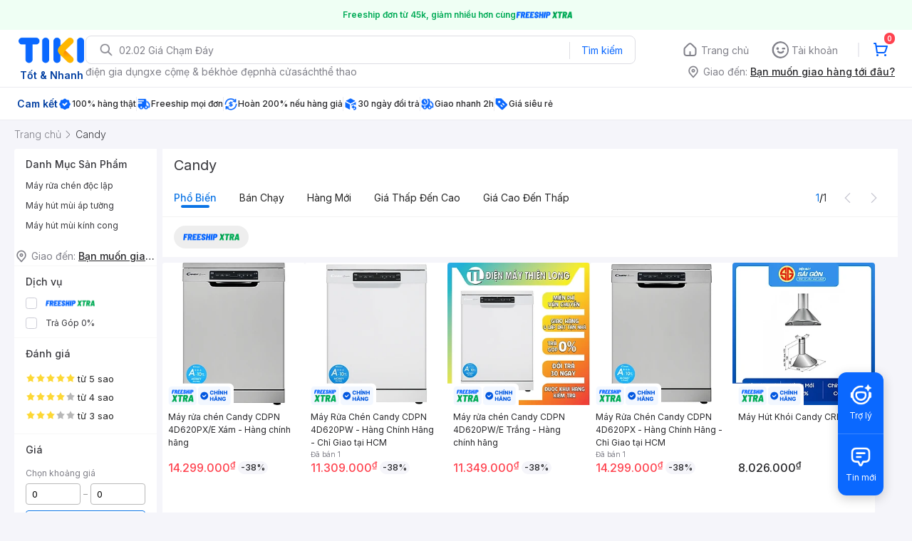

--- FILE ---
content_type: text/html; charset=utf-8
request_url: https://tiki.vn/thuong-hieu/candy.html
body_size: 55102
content:
<!DOCTYPE html><html class="no-js" lang="vi" prefix="og: http://ogp.me/ns#"><head><meta charSet="utf-8"/><meta name="viewport" content="width=device-width, initial-scale=1, maximum-scale=1.0, user-scalable=no"/><title>Sản phẩm Candy hàng chính hãng, giao nhanh | tiki.vn</title><meta property="og:title" content="Sản phẩm Candy hàng chính hãng, giao nhanh | tiki.vn"/><link rel="canonical" href="https://tiki.vn/thuong-hieu/candy.html"/><meta name="description" content="Hàng ngàn sản phẩm Candy hàng chính hãng, giao nhanh, cam kết hoàn tiền 111% nếu hàng giả, nhiều mã giảm giá hôm nay, freeship, giao nhanh 2h. Mua ngay!"/><meta property="og:description" content="Hàng ngàn sản phẩm Candy hàng chính hãng, giao nhanh, cam kết hoàn tiền 111% nếu hàng giả, nhiều mã giảm giá hôm nay, freeship, giao nhanh 2h. Mua ngay!"/><meta name="next-head-count" content="7"/><meta charSet="utf-8"/><meta http-equiv="x-ua-compatible" content="ie=edge"/><meta name="referrer" content="no-referrer-when-downgrade"/><meta name="google-site-verification" content="7GHar_W5H0cxQxHnW2L1Y6cEIgumXq2ohefKmZXOzT8"/><meta name="dmca-site-verification" content="M1hpL243UXY4QXdrZVVlbzVQeFFqUT090"/><link href="https://frontend.tikicdn.com/_desktop-next/static/css/_sprite.css?v=20261173529Hl29Sjf2Bf51NZLSn74RU" rel="stylesheet" type="text/css"/><link rel="icon" type="image/png" href="https://salt.tikicdn.com/ts/upload/29/ca/02/e39713d1b90405fd0d39b8fac676bb0d.png" sizes="48x48"/><link rel="icon" type="image/png" href="https://salt.tikicdn.com/ts/upload/9f/9b/d0/6ce302126e0a4d958a41d90fed1eb4f6.png" sizes="96x96"/><link rel="preconnect" href="https://connect.facebook.net"/><link rel="preconnect" href="https://www.google-analytics.com"/><link rel="preconnect" href="https://fonts.googleapis.com"/><link rel="preconnect" href="https://fonts.gstatic.com"/><link rel="preconnect" href="https://salt.tikicdn.com"/><link rel="preconnect" href="https://frontend.tikicdn.com/_desktop-next"/><link rel="dns-prefetch" href="https://api.tiki.vn/"/><link rel="dns-prefetch" href="https://trackity.tiki.vn/"/><link rel="dns-prefetch" href="https://time.tiki.vn/"/><link rel="dns-prefetch" href="https://frontend.tikicdn.com/_desktop-next"/><link rel="dns-prefetch" href="https://salt.tikicdn.com/"/><link rel="dns-prefetch" data-href="https://fonts.googleapis.com/"/><link rel="dns-prefetch" href="https://fonts.gstatic.com/"/><link rel="manifest" href="/manifest.json?v=1"/><meta name="theme-color" content="#1A94FF"/><style></style>
                <link
                  rel="preload"
                  href="https://fonts.googleapis.com/css2?family=Inter:wght@300;400;500;600&display=swap"
                  as="style"
                  onload="this.onload=null;this.rel='stylesheet'"
                />
              <style></style><style>html {
            font-family: Inter,Arial,sans-serif;
            font-size: 14px;
            background-color: #efefef;
          }</style><script>
              !function(){if('PerformanceLongTaskTiming' in window){var g=window.__tti={e:[]};
              g.o=new PerformanceObserver(function(l){g.e=g.e.concat(l.getEntries())});
              g.o.observe({entryTypes:['longtask']})}}();
            </script><noscript data-n-css=""></noscript><script defer="" nomodule="" src="https://frontend.tikicdn.com/_desktop-next/_next/static/chunks/polyfills-c67a75d1b6f99dc8.js"></script><script defer="" src="https://frontend.tikicdn.com/_desktop-next/_next/static/chunks/fa5f8105-d8a332b5108a2355.js"></script><script defer="" src="https://frontend.tikicdn.com/_desktop-next/_next/static/chunks/72401-661a5bc6af496c7e.js"></script><script defer="" src="https://frontend.tikicdn.com/_desktop-next/_next/static/chunks/41956-1880066637a51093.js"></script><script defer="" src="https://frontend.tikicdn.com/_desktop-next/_next/static/chunks/comp.HeaderRevamp.70712a18c8183671.js"></script><script defer="" src="https://frontend.tikicdn.com/_desktop-next/_next/static/chunks/comp.UniversalFreeShipPlus.e8bbdbabe36252db.js"></script><script defer="" src="https://frontend.tikicdn.com/_desktop-next/_next/static/chunks/comp.ListingAdWidget.TopCateWidget.c8078f94e7c5f881.js"></script><script defer="" src="https://frontend.tikicdn.com/_desktop-next/_next/static/chunks/64433-18fe8a62b354943d.js"></script><script defer="" src="https://frontend.tikicdn.com/_desktop-next/_next/static/chunks/10688-7aecf1dd399ab9a7.js"></script><script defer="" src="https://frontend.tikicdn.com/_desktop-next/_next/static/chunks/comp.Footer.b95ff5da20c8c04a.js"></script><script src="https://frontend.tikicdn.com/_desktop-next/_next/static/chunks/webpack-bbdb59a30a902cee.js" defer=""></script><script src="https://frontend.tikicdn.com/_desktop-next/_next/static/chunks/framework-f55d27442d8ef3a2.js" defer=""></script><script src="https://frontend.tikicdn.com/_desktop-next/_next/static/chunks/main-8ebb3e81abec70d6.js" defer=""></script><script src="https://frontend.tikicdn.com/_desktop-next/_next/static/chunks/pages/_app-7d06cfcac3a18c22.js" defer=""></script><script src="https://frontend.tikicdn.com/_desktop-next/_next/static/chunks/2465ece5-b56236dcb8151492.js" defer=""></script><script src="https://frontend.tikicdn.com/_desktop-next/_next/static/chunks/c78d26b1-4cd088193d007e80.js" defer=""></script><script src="https://frontend.tikicdn.com/_desktop-next/_next/static/chunks/cbf9d6be-8f0c621724f8106b.js" defer=""></script><script src="https://frontend.tikicdn.com/_desktop-next/_next/static/chunks/a490077e-6957a88a50f08e5c.js" defer=""></script><script src="https://frontend.tikicdn.com/_desktop-next/_next/static/chunks/9cb7a7c1-108093d75efcaae5.js" defer=""></script><script src="https://frontend.tikicdn.com/_desktop-next/_next/static/chunks/9796-7e3e348267be7272.js" defer=""></script><script src="https://frontend.tikicdn.com/_desktop-next/_next/static/chunks/97329-0f4c051e13abe854.js" defer=""></script><script src="https://frontend.tikicdn.com/_desktop-next/_next/static/chunks/comp.AsaShareRank-51c67702bf1a5888.js" defer=""></script><script src="https://frontend.tikicdn.com/_desktop-next/_next/static/chunks/96014-94d694d9d68a8126.js" defer=""></script><script src="https://frontend.tikicdn.com/_desktop-next/_next/static/chunks/35301-a771cc29b0a41887.js" defer=""></script><script src="https://frontend.tikicdn.com/_desktop-next/_next/static/chunks/42221-9ec7ddd2a95ec94e.js" defer=""></script><script src="https://frontend.tikicdn.com/_desktop-next/_next/static/chunks/56537-c228ccdf0279902e.js" defer=""></script><script src="https://frontend.tikicdn.com/_desktop-next/_next/static/chunks/94960-901e256a733f5667.js" defer=""></script><script src="https://frontend.tikicdn.com/_desktop-next/_next/static/chunks/53527-a80bc85b0f87df78.js" defer=""></script><script src="https://frontend.tikicdn.com/_desktop-next/_next/static/chunks/58118-6ca2e345a7ad2c05.js" defer=""></script><script src="https://frontend.tikicdn.com/_desktop-next/_next/static/chunks/76531-37914ad1eaa36912.js" defer=""></script><script src="https://frontend.tikicdn.com/_desktop-next/_next/static/chunks/2619-8cad6a8a3b7cbe58.js" defer=""></script><script src="https://frontend.tikicdn.com/_desktop-next/_next/static/chunks/14481-b2723bd40de5350b.js" defer=""></script><script src="https://frontend.tikicdn.com/_desktop-next/_next/static/chunks/10086-5d56d18d05e20a7a.js" defer=""></script><script src="https://frontend.tikicdn.com/_desktop-next/_next/static/chunks/41905-98528449d453b5b4.js" defer=""></script><script src="https://frontend.tikicdn.com/_desktop-next/_next/static/chunks/67493-74d5b502cfe0de99.js" defer=""></script><script src="https://frontend.tikicdn.com/_desktop-next/_next/static/chunks/25321-01a5042dc4baecdd.js" defer=""></script><script src="https://frontend.tikicdn.com/_desktop-next/_next/static/chunks/79004-1f7a17202d572782.js" defer=""></script><script src="https://frontend.tikicdn.com/_desktop-next/_next/static/chunks/39943-f3e036c327c92c2c.js" defer=""></script><script src="https://frontend.tikicdn.com/_desktop-next/_next/static/chunks/4483-f4b589e4d2dcec7b.js" defer=""></script><script src="https://frontend.tikicdn.com/_desktop-next/_next/static/chunks/comp.TopRelevantSEOProduct-8cc6b31af2e1ea36.js" defer=""></script><script src="https://frontend.tikicdn.com/_desktop-next/_next/static/chunks/88376-2c23fdfb7d4105ba.js" defer=""></script><script src="https://frontend.tikicdn.com/_desktop-next/_next/static/chunks/63839-fd82554844a0578f.js" defer=""></script><script src="https://frontend.tikicdn.com/_desktop-next/_next/static/chunks/pages/Catalog/Brand-0c8047c7f96a789c.js" defer=""></script><script src="https://frontend.tikicdn.com/_desktop-next/_next/static/gu9LvZ_N2tXMhQHMd4nRC/_buildManifest.js" defer=""></script><script src="https://frontend.tikicdn.com/_desktop-next/_next/static/gu9LvZ_N2tXMhQHMd4nRC/_ssgManifest.js" defer=""></script><style data-styled="" data-styled-version="5.3.6">html{line-height:1.15;-webkit-text-size-adjust:100%;}/*!sc*/
body{margin:0;}/*!sc*/
main{display:block;}/*!sc*/
h1{font-size:2em;margin:0.67em 0;}/*!sc*/
hr{box-sizing:content-box;height:0;overflow:visible;}/*!sc*/
pre{font-family:monospace,monospace;font-size:1em;}/*!sc*/
a{background-color:transparent;}/*!sc*/
abbr[title]{border-bottom:none;-webkit-text-decoration:underline;text-decoration:underline;-webkit-text-decoration:underline dotted;text-decoration:underline dotted;}/*!sc*/
b,strong{font-weight:bolder;}/*!sc*/
code,kbd,samp{font-family:monospace,monospace;font-size:1em;}/*!sc*/
small{font-size:80%;}/*!sc*/
sub,sup{font-size:75%;line-height:0;position:relative;vertical-align:baseline;}/*!sc*/
sub{bottom:-0.25em;}/*!sc*/
sup{top:-0.5em;}/*!sc*/
img{border-style:none;}/*!sc*/
button,input,optgroup,select,textarea{font-family:inherit;font-size:100%;line-height:1.15;margin:0;}/*!sc*/
button,input{overflow:visible;}/*!sc*/
button,select{text-transform:none;}/*!sc*/
button,[type="button"],[type="reset"],[type="submit"]{-webkit-appearance:button;}/*!sc*/
button::-moz-focus-inner,[type="button"]::-moz-focus-inner,[type="reset"]::-moz-focus-inner,[type="submit"]::-moz-focus-inner{border-style:none;padding:0;}/*!sc*/
button:-moz-focusring,[type="button"]:-moz-focusring,[type="reset"]:-moz-focusring,[type="submit"]:-moz-focusring{outline:1px dotted ButtonText;}/*!sc*/
fieldset{padding:0.35em 0.75em 0.625em;}/*!sc*/
legend{box-sizing:border-box;color:inherit;display:table;max-width:100%;padding:0;white-space:normal;}/*!sc*/
progress{vertical-align:baseline;}/*!sc*/
textarea{overflow:auto;}/*!sc*/
[type="checkbox"],[type="radio"]{box-sizing:border-box;padding:0;}/*!sc*/
[type="number"]::-webkit-inner-spin-button,[type="number"]::-webkit-outer-spin-button{height:auto;}/*!sc*/
[type="search"]{-webkit-appearance:textfield;outline-offset:-2px;}/*!sc*/
[type="search"]::-webkit-search-decoration{-webkit-appearance:none;}/*!sc*/
::-webkit-file-upload-button{-webkit-appearance:button;font:inherit;}/*!sc*/
details{display:block;}/*!sc*/
summary{display:list-item;}/*!sc*/
template{display:none;}/*!sc*/
[hidden]{display:none;}/*!sc*/
data-styled.g3[id="sc-global-ecVvVt1"]{content:"sc-global-ecVvVt1,"}/*!sc*/
.fvWcVx{object-fit:contain;display:block;width:100%;height:100%;display:block;}/*!sc*/
data-styled.g11[id="sc-7bce5df0-0"]{content:"fvWcVx,"}/*!sc*/
.iJGuBL{height:20px;padding:2px 4px 2px 4px;gap:0px;border-radius:6px;font-size:10px;line-height:150%;}/*!sc*/
data-styled.g118[id="sc-c370d953-0"]{content:"iJGuBL,"}/*!sc*/
.lsDpd{display:-webkit-box;display:-webkit-flex;display:-ms-flexbox;display:flex;gap:4px;border-top:1px solid #ebebf0;padding-top:6px;-webkit-align-items:center;-webkit-box-align:center;-ms-flex-align:center;align-items:center;}/*!sc*/
.lsDpd span{display:-webkit-box;-webkit-box-orient:vertical;-webkit-line-clamp:1;-webkit-flex:1 0 0;-ms-flex:1 0 0;flex:1 0 0;overflow:hidden;color:var(--Alias-Secondary---On-Theme,#808089);text-overflow:ellipsis;font-family:Inter;font-size:10px;font-style:normal;font-weight:400;line-height:150%;}/*!sc*/
data-styled.g126[id="sc-59733525-1"]{content:"lsDpd,"}/*!sc*/
.Govg{-webkit-flex-shrink:0;-ms-flex-negative:0;flex-shrink:0;text-align:center;position:relative;width:100%;padding-top:100%;}/*!sc*/
.Govg .image-wrapper{position:absolute;top:0;left:0;width:100%;height:100%;}/*!sc*/
data-styled.g129[id="sc-5f1590a0-0"]{content:"Govg,"}/*!sc*/
*,*:before,*:after{box-sizing:border-box;}/*!sc*/
body{overflow-x:hidden;}/*!sc*/
img{max-width:100%;}/*!sc*/
#snack-bar{position:fixed;right:20px;bottom:20px;}/*!sc*/
#snack-bar > div{margin-top:12px;}/*!sc*/
data-styled.g236[id="sc-global-bJrvcH1"]{content:"sc-global-bJrvcH1,"}/*!sc*/
.server-loading{position:fixed;top:0;bottom:0;right:0;left:0;background:white;z-index:999999;}/*!sc*/
html{background-color:#F5F5FA;}/*!sc*/
html.async-hide body{opacity:0 !important;}/*!sc*/
a{color:#0B74E5;-webkit-text-decoration:none;text-decoration:none;}/*!sc*/
a:hover{opacity:0.95;}/*!sc*/
p{margin:0 0 10px 0;}/*!sc*/
b,strong{font-weight:500;}/*!sc*/
.icon{display:inline-block;vertical-align:middle;background-repeat:no-repeat;background-position:0 0;}/*!sc*/
.icon.tikinow-15{width:53px;height:15px;background-image:url(https://frontend.tikicdn.com/_desktop-next/static/img/icons/tikinow/tiki-now-15.png);background-size:53px 15px;}/*!sc*/
@media (-webkit-min-device-pixel-ratio:1.5),(-webkit-min-device-pixel-ratio:2),(min-resolution:192dpi){.icon.tikinow-15{background-image:url(https://frontend.tikicdn.com/_desktop-next/static/img/icons/tikinow/tiki-now-15@2x.png);}}/*!sc*/
.icon.tikinow-26{width:91px;height:26px;background-image:url(https://frontend.tikicdn.com/_desktop-next/static/img/icons/tikinow/tiki-now-26.png);background-size:91px 26px;}/*!sc*/
@media (-webkit-min-device-pixel-ratio:1.5),(-webkit-min-device-pixel-ratio:2),(min-resolution:192dpi){.icon.tikinow-26{background-image:url(https://frontend.tikicdn.com/_desktop-next/static/img/icons/tikinow/tiki-now-26@2x.png);}}/*!sc*/
.icon.thumb-up{width:17px;height:17px;background-image:url(https://frontend.tikicdn.com/_desktop-next/static/img/icons/thumb-up.png);background-size:17px 17px;}/*!sc*/
@media (-webkit-min-device-pixel-ratio:1.5),(-webkit-min-device-pixel-ratio:2),(min-resolution:192dpi){.icon.thumb-up{background-image:url(https://frontend.tikicdn.com/_desktop-next/static/img/icons/thumb-up@2x.png);}}/*!sc*/
.icon.thumb-up-3x{width:17px;height:17px;background-image:url(https://frontend.tikicdn.com/_desktop-next/static/img/icons/thumb-up-2@3x.png);background-size:17px 17px;}/*!sc*/
.icon.reply-arrow{width:19px;height:16px;background-image:url(https://frontend.tikicdn.com/_desktop-next/static/img/icons/reply-arrow.png);background-size:19px 16px;}/*!sc*/
@media (-webkit-min-device-pixel-ratio:1.5),(-webkit-min-device-pixel-ratio:2),(min-resolution:192dpi){.icon.reply-arrow{background-image:url(https://frontend.tikicdn.com/_desktop-next/static/img/icons/reply-arrow@2x.png);}}/*!sc*/
.icon.guarantee{width:16px;height:16px;background-image:url(https://frontend.tikicdn.com/_desktop-next/static/img/icons/guarantee.png);background-size:16px 16px;}/*!sc*/
@media (-webkit-min-device-pixel-ratio:1.5),(-webkit-min-device-pixel-ratio:2),(min-resolution:192dpi){.icon.guarantee{background-image:url(https://frontend.tikicdn.com/_desktop-next/static/img/icons/guarantee@2x.png);}}/*!sc*/
.icon.flag-2x{width:14px;height:16px;background-image:url(https://frontend.tikicdn.com/_desktop-next/static/img/icons/flag@2x.png);background-size:14px 16px;}/*!sc*/
.icon.warning-svg{width:16px;height:17px;background-image:url(https://frontend.tikicdn.com/_desktop-next/static/img/icons/warning.svg);background-size:16px 17px;}/*!sc*/
.icon.prize{width:23px;height:24px;background-image:url(https://frontend.tikicdn.com/_desktop-next/static/img/icons/prize.png);background-size:23px 24px;}/*!sc*/
@media (-webkit-min-device-pixel-ratio:1.5),(-webkit-min-device-pixel-ratio:2),(min-resolution:192dpi){.icon.prize{background-image:url(https://frontend.tikicdn.com/_desktop-next/static/img/icons/prize@2x.png);}}/*!sc*/
.tikicon.icon-bound{width:16px;height:16px;background-image:url(https://frontend.tikicdn.com/_desktop-next/static/img/icons/bound.png);background-size:16px 16px;}/*!sc*/
@media (-webkit-min-device-pixel-ratio:1.5),(-webkit-min-device-pixel-ratio:2),(min-resolution:192dpi){.tikicon.icon-bound{background-image:url(https://frontend.tikicdn.com/_desktop-next/static/img/icons/bound@2x.png);}}/*!sc*/
.fade-loading-animated{-webkit-animation-name:fadeLoading;animation-name:fadeLoading;-webkit-animation-duration:2s;animation-duration:2s;-webkit-animation-iteration-count:infinite;animation-iteration-count:infinite;-webkit-animation-timing-function:linear;animation-timing-function:linear;}/*!sc*/
@-webkit-keyframes fadeLoading{0%{opacity:1;}50%{opacity:0.3;}100%{opacity:1;}}/*!sc*/
@keyframes fadeLoading{0%{opacity:1;}50%{opacity:0.3;}100%{opacity:1;}}/*!sc*/
@-webkit-keyframes swing{0%{-webkit-transform:rotate(0deg);-ms-transform:rotate(0deg);transform:rotate(0deg);}50%{-webkit-transform:rotate(20deg);-ms-transform:rotate(20deg);transform:rotate(20deg);}100%{-webkit-transform:rotate(0deg);-ms-transform:rotate(0deg);transform:rotate(0deg);}}/*!sc*/
@keyframes swing{0%{-webkit-transform:rotate(0deg);-ms-transform:rotate(0deg);transform:rotate(0deg);}50%{-webkit-transform:rotate(20deg);-ms-transform:rotate(20deg);transform:rotate(20deg);}100%{-webkit-transform:rotate(0deg);-ms-transform:rotate(0deg);transform:rotate(0deg);}}/*!sc*/
data-styled.g237[id="sc-global-hkrGOO1"]{content:"sc-global-hkrGOO1,"}/*!sc*/
.jfMKyG{position:relative;display:-webkit-box;display:-webkit-flex;display:-ms-flexbox;display:flex;z-index:1;display:-webkit-box;display:-webkit-flex;display:-ms-flexbox;display:flex;-webkit-flex-direction:row;-ms-flex-direction:row;flex-direction:row;-webkit-box-pack:center;-webkit-justify-content:center;-ms-flex-pack:center;justify-content:center;-webkit-align-items:center;-webkit-box-align:center;-ms-flex-align:center;align-items:center;padding:12px 16px;gap:4px;background:white;}/*!sc*/
.jfMKyG p{margin:0;}/*!sc*/
.jfMKyG a{display:-webkit-box;display:-webkit-flex;display:-ms-flexbox;display:flex;-webkit-box-pack:center;-webkit-justify-content:center;-ms-flex-pack:center;justify-content:center;-webkit-align-items:center;-webkit-box-align:center;-ms-flex-align:center;align-items:center;color:initial;gap:4px;}/*!sc*/
data-styled.g240[id="sc-dde698d1-0"]{content:"jfMKyG,"}/*!sc*/
.cGVtRR{font-size:12px;font-weight:600;line-height:150%;padding-left:4px;}/*!sc*/
data-styled.g241[id="sc-dde698d1-1"]{content:"cGVtRR,"}/*!sc*/
.ldcZGa{object-fit:contain;display:block;}/*!sc*/
data-styled.g247[id="sc-82b4dcf2-0"]{content:"ldcZGa,"}/*!sc*/
.edZgU{width:1280px;padding-left:24px;padding-right:24px;margin-right:auto;margin-left:auto;}/*!sc*/
@media only screen and (min-width:1440px){.edZgU{width:1440px;}}/*!sc*/
data-styled.g255[id="sc-9b2f7535-0"]{content:"edZgU,"}/*!sc*/
.eTnNSC{width:1270px;padding-left:15px;padding-right:15px;margin-right:auto;margin-left:auto;}/*!sc*/
data-styled.g357[id="sc-6d96a9af-0"]{content:"eTnNSC,"}/*!sc*/
.dVnCth{margin-top:16px;font-size:12px;line-height:16px;font-weight:normal;color:#808089;background-color:white;}/*!sc*/
.dVnCth.listing-revamp{width:1138px;border-radius:8px;margin-bottom:16px;}/*!sc*/
@media only screen and (max-width:1439px){.dVnCth.listing-revamp{width:978px;}}/*!sc*/
@media only screen and (min-width:1440px){.dVnCth.listing-revamp{width:1138px;}}/*!sc*/
.dVnCth.listing-revamp .block{width:auto !important;}/*!sc*/
.dVnCth.listing-revamp .block.payment-information{width:200px !important;}/*!sc*/
.dVnCth.listing-revamp .flex{width:auto !important;}/*!sc*/
.dVnCth.listing-revamp .separator{width:auto;margin-left:16px;margin-right:16px;}/*!sc*/
.dVnCth p{font-size:12px;line-height:16px;color:#808089;margin-bottom:12px;margin-top:0px;}/*!sc*/
.dVnCth .title-text{font-size:16px;line-height:24px;font-weight:500;color:#38383d;margin-bottom:12px;margin-top:0px;}/*!sc*/
.dVnCth .small-text{display:block;margin-bottom:8px;color:#808089;}/*!sc*/
.dVnCth a:hover{-webkit-text-decoration:underline;text-decoration:underline;}/*!sc*/
data-styled.g386[id="sc-4ce82f3c-0"]{content:"dVnCth,"}/*!sc*/
.chWRSJ{padding:16px 0;}/*!sc*/
.chWRSJ .block{width:226px;}/*!sc*/
.chWRSJ .block .store-title{margin-top:24px;}/*!sc*/
.chWRSJ .block .icon{display:inline-block;margin-right:8px;margin-bottom:8px;vertical-align:middle;width:32px;height:32px;}/*!sc*/
.chWRSJ .block .icon.vnpay > svg{width:32px;height:32px;}/*!sc*/
.chWRSJ .flex{width:226px;display:-webkit-box;display:-webkit-flex;display:-ms-flexbox;display:flex;-webkit-align-items:center;-webkit-box-align:center;-ms-flex-align:center;align-items:center;-webkit-flex-wrap:wrap;-ms-flex-wrap:wrap;flex-wrap:wrap;gap:8px;}/*!sc*/
.chWRSJ .hotline{margin-bottom:8px;}/*!sc*/
.chWRSJ .hotline a{color:#38383D;font-weight:500;}/*!sc*/
.chWRSJ .security{margin-bottom:8px;color:#808089;font-size:12px;font-weight:400;}/*!sc*/
.chWRSJ .security a{color:#808089;}/*!sc*/
data-styled.g387[id="sc-4ce82f3c-1"]{content:"chWRSJ,"}/*!sc*/
.eSPDgm{padding:16px 0;background-color:#ffffff;}/*!sc*/
.eSPDgm .address{display:-webkit-box;display:-webkit-flex;display:-ms-flexbox;display:flex;-webkit-align-items:center;-webkit-box-align:center;-ms-flex-align:center;align-items:center;}/*!sc*/
data-styled.g388[id="sc-4ce82f3c-2"]{content:"eSPDgm,"}/*!sc*/
.exPqAC{content:' ';height:1px;background-color:#EBEBF0;width:1240px;margin-right:auto;margin-left:auto;}/*!sc*/
data-styled.g389[id="sc-4ce82f3c-3"]{content:"exPqAC,"}/*!sc*/
.aMfcf{font-size:16px;line-height:24px;font-weight:500;color:#38383D;margin-bottom:12px;margin-top:0px;}/*!sc*/
data-styled.g390[id="sc-4ce82f3c-4"]{content:"aMfcf,"}/*!sc*/
.bstmqn{font-size:14px;line-height:20px;font-weight:500;color:#38383D;margin-bottom:4px;margin-top:0px;}/*!sc*/
data-styled.g391[id="sc-4ce82f3c-5"]{content:"bstmqn,"}/*!sc*/
.hrWWOH{padding:16px 0px 0px;}/*!sc*/
data-styled.g392[id="sc-8ba33404-0"]{content:"hrWWOH,"}/*!sc*/
.kGhQDb{margin-bottom:16px;}/*!sc*/
.kGhQDb a{color:#808089;}/*!sc*/
.kGhQDb p{margin:0px;}/*!sc*/
data-styled.g393[id="sc-8ba33404-1"]{content:"kGhQDb,"}/*!sc*/
.kzdfAZ{display:grid;grid-template-columns:repeat(5,1fr);grid-column-gap:20px;}/*!sc*/
data-styled.g394[id="sc-8ba33404-2"]{content:"kzdfAZ,"}/*!sc*/
.iyhWqm{padding:16px 0px 0px;}/*!sc*/
data-styled.g396[id="sc-4e2e5de4-0"]{content:"iyhWqm,"}/*!sc*/
.bdFUBm{margin-bottom:16px;}/*!sc*/
.bdFUBm a{color:#808089;}/*!sc*/
.bdFUBm p{margin:0px;}/*!sc*/
data-styled.g397[id="sc-4e2e5de4-1"]{content:"bdFUBm,"}/*!sc*/
.gRFRMW{display:-webkit-box;display:-webkit-flex;display:-ms-flexbox;display:flex;-webkit-align-items:flex-center;-webkit-box-align:flex-center;-ms-flex-align:flex-center;align-items:flex-center;-webkit-flex-direction:column;-ms-flex-direction:column;flex-direction:column;-webkit-align-self:center;-ms-flex-item-align:center;align-self:center;}/*!sc*/
.gRFRMW .tiki-logo{display:-webkit-box;display:-webkit-flex;display:-ms-flexbox;display:flex;-webkit-align-items:flex-center;-webkit-box-align:flex-center;-ms-flex-align:flex-center;align-items:flex-center;-webkit-flex-direction:column;-ms-flex-direction:column;flex-direction:column;}/*!sc*/
.gRFRMW .tiki-logo > span{font-size:14px;color:#003ea1;margin-top:8px;font-weight:600;text-align:center;}/*!sc*/
data-styled.g399[id="sc-3258bf05-0"]{content:"gRFRMW,"}/*!sc*/
.cYLtAT{-webkit-flex:1;-ms-flex:1;flex:1;}/*!sc*/
data-styled.g400[id="sc-dec0a11d-0"]{content:"cYLtAT,"}/*!sc*/
.cfhkdd{width:100%;display:-webkit-box;display:-webkit-flex;display:-ms-flexbox;display:flex;position:relative;border:1px solid #DDDDE3;border-radius:8px;-webkit-align-items:center;-webkit-box-align:center;-ms-flex-align:center;align-items:center;}/*!sc*/
.cfhkdd .icon-search{width:20px;height:20px;margin:0 0 0 18px;}/*!sc*/
data-styled.g401[id="sc-dec0a11d-1"]{content:"cfhkdd,"}/*!sc*/
.lgENLJ{border:0px;padding:0 8px;font-weight:400;font-size:14px;line-height:150%;border-top-left-radius:8px;border-bottom-left-radius:8px;-webkit-flex:1;-ms-flex:1;flex:1;outline:none;}/*!sc*/
.lgENLJ::-webkit-input-placeholder{color:#808089;font-size:14px;}/*!sc*/
.lgENLJ::-moz-placeholder{color:#808089;font-size:14px;}/*!sc*/
.lgENLJ:-ms-input-placeholder{color:#808089;font-size:14px;}/*!sc*/
.lgENLJ::placeholder{color:#808089;font-size:14px;}/*!sc*/
data-styled.g402[id="sc-dec0a11d-2"]{content:"lgENLJ,"}/*!sc*/
.agnbj{cursor:pointer;border:0px;width:92px;height:38px;padding:4px;border-radius:0 8px 8px 0;background:transparent;color:#0A68FF;font-weight:400;font-size:14px;line-height:150%;outline:none;display:-webkit-box;display:-webkit-flex;display:-ms-flexbox;display:flex;-webkit-align-items:center;-webkit-box-align:center;-ms-flex-align:center;align-items:center;-webkit-box-pack:center;-webkit-justify-content:center;-ms-flex-pack:center;justify-content:center;position:relative;}/*!sc*/
.agnbj:before{content:'';display:block;position:absolute;border-left:1px solid #DDDDE3;height:24px;left:0;top:8px;}/*!sc*/
.agnbj:hover{background-color:rgba(10,104,255,0.2);}/*!sc*/
.agnbj:active{background-color:rgba(10,104,255,0.4);}/*!sc*/
data-styled.g403[id="sc-dec0a11d-3"]{content:"agnbj,"}/*!sc*/
.rZetm{position:relative;display:block;}/*!sc*/
.rZetm:hover{opacity:1;}/*!sc*/
data-styled.g419[id="sc-7d80e456-14"]{content:"rZetm,"}/*!sc*/
.dCdTIg{display:-webkit-box;display:-webkit-flex;display:-ms-flexbox;display:flex;-webkit-align-items:center;-webkit-box-align:center;-ms-flex-align:center;align-items:center;-webkit-box-pack:end;-webkit-justify-content:flex-end;-ms-flex-pack:end;justify-content:flex-end;margin-left:48px;}/*!sc*/
.dCdTIg .profile-icon{width:32px;height:32px;margin-right:8px;border-radius:2px;}/*!sc*/
.dCdTIg .arrowIcon{width:16px;height:16px;}/*!sc*/
.dCdTIg .cart-wrapper{position:relative;display:-webkit-box;display:-webkit-flex;display:-ms-flexbox;display:flex;width:40px;height:40px;-webkit-align-items:center;-webkit-box-align:center;-ms-flex-align:center;align-items:center;-webkit-box-pack:center;-webkit-justify-content:center;-ms-flex-pack:center;justify-content:center;}/*!sc*/
.dCdTIg .cart-wrapper .cart-icon{margin-right:0;border-radius:unset;}/*!sc*/
.dCdTIg .cart-wrapper .cart-text{color:#ffffff;font-weight:500;white-space:nowrap;font-size:13px;line-height:20px;}/*!sc*/
data-styled.g420[id="sc-7d80e456-15"]{content:"dCdTIg,"}/*!sc*/
.PXkZT{color:#ffffff;background:#FF424F;height:16px;right:0;top:-4px;border-radius:8px;display:inline-block;text-align:center;font-weight:700;font-size:10px;line-height:150%;position:absolute;padding:0.5px 4px;}/*!sc*/
data-styled.g421[id="sc-7d80e456-16"]{content:"PXkZT,"}/*!sc*/
.gVBJYa{display:-webkit-box;display:-webkit-flex;display:-ms-flexbox;display:flex;-webkit-align-items:center;-webkit-box-align:center;-ms-flex-align:center;align-items:center;-webkit-box-pack:center;-webkit-justify-content:center;-ms-flex-pack:center;justify-content:center;padding:8px 16px;cursor:pointer;position:relative;border-radius:8px;position:relative;}/*!sc*/
.gVBJYa:hover{background-color:rgba(39,39,42,0.12);}/*!sc*/
.gVBJYa:active{background-color:rgba(39,39,42,0.24);}/*!sc*/
.gVBJYa .menu-item-icon{width:24px;height:24px;margin-right:4px;border-radius:50%;}/*!sc*/
.gVBJYa a,.gVBJYa > span{font-weight:400;font-size:14px;line-height:150%;color:#808089;}/*!sc*/
.gVBJYa:hover .toggler{display:block;}/*!sc*/
.gVBJYa .tikivip-badge{position:absolute;top:0;left:15px;}/*!sc*/
.jQEjdB{display:-webkit-box;display:-webkit-flex;display:-ms-flexbox;display:flex;-webkit-align-items:center;-webkit-box-align:center;-ms-flex-align:center;align-items:center;-webkit-box-pack:center;-webkit-justify-content:center;-ms-flex-pack:center;justify-content:center;padding:8px 16px;cursor:pointer;position:relative;border-radius:8px;position:relative;}/*!sc*/
.jQEjdB:hover{background-color:rgba(0,96,255,0.12);}/*!sc*/
.jQEjdB:active{background-color:rgba(0,96,255,0.24);}/*!sc*/
.jQEjdB .menu-item-icon{width:24px;height:24px;margin-right:4px;border-radius:50%;}/*!sc*/
.jQEjdB a,.jQEjdB > span{font-weight:500;font-size:14px;line-height:150%;color:#0A68FF;}/*!sc*/
.jQEjdB:hover .toggler{display:block;}/*!sc*/
.jQEjdB .tikivip-badge{position:absolute;top:0;left:15px;}/*!sc*/
data-styled.g430[id="sc-7d80e456-25"]{content:"gVBJYa,jQEjdB,"}/*!sc*/
.ikCtXe{padding:0 !important;margin-left:24px;position:relative;}/*!sc*/
.ikCtXe:before{content:'';display:block;height:20px;position:absolute;left:-12px;border:1px solid #EBEBF0;}/*!sc*/
data-styled.g431[id="sc-7d80e456-26"]{content:"ikCtXe,"}/*!sc*/
.gypTeU{display:-webkit-box;display:-webkit-flex;display:-ms-flexbox;display:flex;padding:16px 0 10px 0;height:auto;position:relative;z-index:2;-webkit-align-items:center;-webkit-box-align:center;-ms-flex-align:center;align-items:center;padding:0;}/*!sc*/
.gypTeU .logo-menu{margin-right:48px;-webkit-flex-basis:unset;-ms-flex-preferred-size:unset;flex-basis:unset;}/*!sc*/
data-styled.g435[id="sc-ee984840-0"]{content:"gypTeU,"}/*!sc*/
.hqCsjg{display:-webkit-box;display:-webkit-flex;display:-ms-flexbox;display:flex;-webkit-flex:1;-ms-flex:1;flex:1;-webkit-align-items:center;-webkit-box-align:center;-ms-flex-align:center;align-items:center;}/*!sc*/
data-styled.g436[id="sc-ee984840-1"]{content:"hqCsjg,"}/*!sc*/
.rgsXe{position:relative;background:#ffffff;padding:8px 0;z-index:999;}/*!sc*/
.rgsXe.main-header-sticky{left:0;position:fixed;top:0;width:100%;}/*!sc*/
.rgsXe *{-webkit-letter-spacing:normal;-moz-letter-spacing:normal;-ms-letter-spacing:normal;letter-spacing:normal;}/*!sc*/
data-styled.g438[id="sc-f862d3ea-1"]{content:"rgsXe,"}/*!sc*/
.bbUcuP{display:-webkit-box;display:-webkit-flex;display:-ms-flexbox;display:flex;height:24px;width:712px;-webkit-align-items:flex-start;-webkit-box-align:flex-start;-ms-flex-align:flex-start;align-items:flex-start;-webkit-flex-wrap:wrap;-ms-flex-wrap:wrap;flex-wrap:wrap;overflow:hidden;gap:12px;}/*!sc*/
@media only screen and (min-width:1440px){.bbUcuP{width:820px;}}/*!sc*/
.bbUcuP a{display:block;font-weight:400;font-size:14px;line-height:150%;color:#808089;white-space:nowrap;}/*!sc*/
data-styled.g441[id="sc-7ad7c877-1"]{content:"bbUcuP,"}/*!sc*/
.fKRaGb{margin-bottom:3px;max-width:348px;-webkit-flex:0 0 348px;-ms-flex:0 0 348px;flex:0 0 348px;}/*!sc*/
.fKRaGb .delivery-zone__heading{display:-webkit-box;display:-webkit-flex;display:-ms-flexbox;display:flex;-webkit-align-items:center;-webkit-box-align:center;-ms-flex-align:center;align-items:center;cursor:pointer;-webkit-box-pack:end;-webkit-justify-content:flex-end;-ms-flex-pack:end;justify-content:flex-end;}/*!sc*/
.fKRaGb .delivery-zone__heading img{width:20px;height:20px;margin-right:4px;}/*!sc*/
.fKRaGb .delivery-zone__heading > h4{margin:0px;display:block;color:#808089;font-weight:400;font-size:14px;line-height:150%;padding-right:4px;white-space:nowrap;}/*!sc*/
.fKRaGb .delivery-zone__heading .address{-webkit-text-decoration:underline;text-decoration:underline;font-weight:500;font-size:14px;line-height:150%;white-space:nowrap;overflow:hidden;text-overflow:ellipsis;color:#27272A;}/*!sc*/
data-styled.g442[id="sc-75644000-0"]{content:"fKRaGb,"}/*!sc*/
.dtcpAn{position:relative;display:-webkit-box;display:-webkit-flex;display:-ms-flexbox;display:flex;-webkit-box-pack:justify;-webkit-justify-content:space-between;-ms-flex-pack:justify;justify-content:space-between;z-index:1;}/*!sc*/
data-styled.g443[id="sc-39ee4e6f-0"]{content:"dtcpAn,"}/*!sc*/
.ljZvVE{display:-webkit-box;display:-webkit-flex;display:-ms-flexbox;display:flex;-webkit-flex-direction:column;-ms-flex-direction:column;flex-direction:column;-webkit-align-items:flex-start;-webkit-box-align:flex-start;-ms-flex-align:flex-start;align-items:flex-start;gap:8px;-webkit-flex:1 0 0;-ms-flex:1 0 0;flex:1 0 0;-webkit-align-items:stretch;-webkit-box-align:stretch;-ms-flex-align:stretch;align-items:stretch;}/*!sc*/
data-styled.g444[id="sc-b1e0edd7-0"]{content:"ljZvVE,"}/*!sc*/
.duXRBJ{display:-webkit-box;display:-webkit-flex;display:-ms-flexbox;display:flex;-webkit-align-items:flex-start;-webkit-box-align:flex-start;-ms-flex-align:flex-start;align-items:flex-start;gap:48px;-webkit-flex:1 0 0;-ms-flex:1 0 0;flex:1 0 0;}/*!sc*/
data-styled.g445[id="sc-b1e0edd7-1"]{content:"duXRBJ,"}/*!sc*/
.iujNlz{position:relative;display:-webkit-box;display:-webkit-flex;display:-ms-flexbox;display:flex;z-index:1;display:-webkit-box;display:-webkit-flex;display:-ms-flexbox;display:flex;-webkit-flex-direction:row;-ms-flex-direction:row;flex-direction:row;-webkit-align-items:center;-webkit-box-align:center;-ms-flex-align:center;align-items:center;gap:4px;background:white;border-width:1px 0px;border-style:solid;border-color:#EBEBF0;}/*!sc*/
.iujNlz p{margin:0;}/*!sc*/
data-styled.g515[id="sc-4a670bf7-0"]{content:"iujNlz,"}/*!sc*/
.llXUzV{width:1280px;padding-left:24px;padding-right:24px;padding-top:12px;padding-bottom:12px;margin-right:auto;margin-left:auto;display:-webkit-box;display:-webkit-flex;display:-ms-flexbox;display:flex;gap:12px;padding-inline:24px;-webkit-align-items:center;-webkit-box-align:center;-ms-flex-align:center;align-items:center;}/*!sc*/
@media only screen and (min-width:1440px){.llXUzV{width:1440px;}}/*!sc*/
data-styled.g516[id="sc-4a670bf7-1"]{content:"llXUzV,"}/*!sc*/
.hIAJdw{font-size:14px;font-weight:600;line-height:150%;white-space:nowrap;}/*!sc*/
data-styled.g517[id="sc-4a670bf7-2"]{content:"hIAJdw,"}/*!sc*/
.hKGNKY{background-color:#F5F5FA;}/*!sc*/
.hKGNKY .breadcrumb{display:-webkit-box;display:-webkit-flex;display:-ms-flexbox;display:flex;-webkit-align-items:center;-webkit-box-align:center;-ms-flex-align:center;align-items:center;}/*!sc*/
.hKGNKY a.breadcrumb-item{position:relative;display:-webkit-box;display:-webkit-flex;display:-ms-flexbox;display:flex;-webkit-box-pack:center;-webkit-justify-content:center;-ms-flex-pack:center;justify-content:center;-webkit-align-items:center;-webkit-box-align:center;-ms-flex-align:center;align-items:center;height:40px;color:#808089;font-size:14px;line-height:20px;font-weight:300;white-space:nowrap;}/*!sc*/
.hKGNKY a.breadcrumb-item:hover{color:#38383D;-webkit-text-decoration:underline;text-decoration:underline;}/*!sc*/
.hKGNKY a.breadcrumb-item:last-child{color:#38383D;cursor:default;overflow:hidden;}/*!sc*/
.hKGNKY a.breadcrumb-item:last-child span{overflow:hidden;text-overflow:ellipsis;}/*!sc*/
.hKGNKY a.breadcrumb-item:last-child:hover{-webkit-text-decoration:none;text-decoration:none;}/*!sc*/
.hKGNKY a.breadcrumb-item h1{color:#38383D;font-size:14px;line-height:20px;font-weight:300;margin:0;}/*!sc*/
.hKGNKY .icon.icon-next{margin-left:5.5px;margin-right:8.5px;}/*!sc*/
data-styled.g528[id="sc-d53003fc-0"]{content:"hKGNKY,"}/*!sc*/
.jBIPvR{display:-webkit-box;display:-webkit-flex;display:-ms-flexbox;display:flex;color:#242424;-webkit-text-decoration:none;text-decoration:none;-webkit-flex-direction:column;-ms-flex-direction:column;flex-direction:column;}/*!sc*/
.jBIPvR .freegift-list{display:-webkit-box;display:-webkit-flex;display:-ms-flexbox;display:flex;-webkit-align-items:center;-webkit-box-align:center;-ms-flex-align:center;align-items:center;}/*!sc*/
.jBIPvR .freegift-list > .icon{width:18px;}/*!sc*/
.jBIPvR .freegift-list > span{height:16px;font-size:11px;line-height:1.45;margin-left:4px;}/*!sc*/
.jBIPvR .freegift-list .gift-image-list{display:-webkit-box;display:-webkit-flex;display:-ms-flexbox;display:flex;}/*!sc*/
.jBIPvR .freegift-list .gift-image-list__item{width:32px;height:32px;border-radius:2.1px;margin-left:8px;}/*!sc*/
.jBIPvR .badge-top{position:absolute;z-index:2;}/*!sc*/
.jBIPvR .badge-top .item{display:-webkit-box;display:-webkit-flex;display:-ms-flexbox;display:flex;padding:2px 2px 2px 4px;}/*!sc*/
.jBIPvR .badge-top .item.top{posotion:absolute;}/*!sc*/
.jBIPvR .badge-top .item > span{padding:1px 0 0 5px;}/*!sc*/
.jBIPvR .badge-service{margin-bottom:8px;margin-top:12px;}/*!sc*/
.jBIPvR .badge-service .item{display:-webkit-box;display:-webkit-flex;display:-ms-flexbox;display:flex;-webkit-flex-direction:column;-ms-flex-direction:column;flex-direction:column;}/*!sc*/
.jBIPvR .badge-service .item img{margin-right:8px;}/*!sc*/
.jBIPvR .badge-service .item > span{text-transform:uppercase;margin-top:4px;font-size:11px;line-height:150%;font-weight:500;}/*!sc*/
.jBIPvR .badge-benefits{margin-top:8px;}/*!sc*/
.jBIPvR .badge-benefits .item{display:-webkit-box;display:-webkit-flex;display:-ms-flexbox;display:flex;margin-top:4px;}/*!sc*/
.jBIPvR .badge-benefits .item > span{font-size:11px;line-height:150%;margin-left:4px;font-weight:500;}/*!sc*/
.jBIPvR .badge-under-price{display:-webkit-box;display:-webkit-flex;display:-ms-flexbox;display:flex;-webkit-align-items:center;-webkit-box-align:center;-ms-flex-align:center;align-items:center;font-weight:300;font-size:10px;line-height:150%;min-height:16px;width:100%;gap:4px;}/*!sc*/
.jBIPvR .badge-under-price > span{display:-webkit-box;-webkit-box-orient:vertical;-webkit-line-clamp:1;overflow:hidden;white-space:break-spaces;width:100%;}/*!sc*/
.jBIPvR .badge-under-price img{display:block;}/*!sc*/
.jBIPvR .badge-additional-info{display:-webkit-box;display:-webkit-flex;display:-ms-flexbox;display:flex;-webkit-flex-wrap:wrap;-ms-flex-wrap:wrap;flex-wrap:wrap;margin-top:8px;}/*!sc*/
.jBIPvR .badge-additional-info .item{display:-webkit-box;display:-webkit-flex;display:-ms-flexbox;display:flex;margin-right:8px;}/*!sc*/
.jBIPvR .badge-additional-info .item img + span{margin-left:4px;}/*!sc*/
.jBIPvR .badge-additional-info .item > span{font-size:11px;line-height:18px;font-weight:500;}/*!sc*/
.jBIPvR .info{display:-webkit-box;display:-webkit-flex;display:-ms-flexbox;display:flex;-webkit-flex-direction:column;-ms-flex-direction:column;flex-direction:column;padding:4px 8px;gap:4px;-webkit-flex:1;-ms-flex:1;flex:1;}/*!sc*/
.jBIPvR .rating-review{display:-webkit-box;display:-webkit-flex;display:-ms-flexbox;display:flex;}/*!sc*/
.jBIPvR .rating{position:relative;margin:0 4px 0 0;}/*!sc*/
.jBIPvR .rating__average{white-space:nowrap;position:absolute;left:0;top:0;overflow:hidden;}/*!sc*/
.jBIPvR .review{font-size:11px;line-height:150%;color:#787878;}/*!sc*/
.jBIPvR .name{margin-top:4px;}/*!sc*/
.jBIPvR .name > h3{display:-webkit-box;-webkit-box-orient:vertical;-webkit-line-clamp:3;overflow:hidden;white-space:break-spaces;font-weight:400;font-size:12px;line-height:150%;color:#27272A;margin:0;word-break:break-word;}/*!sc*/
.jBIPvR .price-discount{text-align:left;font-size:16px;line-height:150%;font-weight:500;color:#27272A;margin:0;display:-webkit-box;display:-webkit-flex;display:-ms-flexbox;display:flex;-webkit-align-items:center;-webkit-box-align:center;-ms-flex-align:center;align-items:center;}/*!sc*/
.jBIPvR .price-discount__discount{display:inline-block;height:18px;margin-left:4px;padding:0 4px;background:#F5F5FA;border-radius:1000px;color:#27272A;font-size:12px;font-weight:500;line-height:150%;}/*!sc*/
.jBIPvR .price-discount picture{line-height:0;}/*!sc*/
.jBIPvR .price-discount .vip-badge{height:20px;margin-left:4px;}/*!sc*/
.jBIPvR .fast-delivery{display:-webkit-box;display:-webkit-flex;display:-ms-flexbox;display:flex;-webkit-align-items:center;-webkit-box-align:center;-ms-flex-align:center;align-items:center;margin:0 0 4px;}/*!sc*/
.jBIPvR .fast-delivery__img{width:12px;height:12px;margin:0 4px 0 0;}/*!sc*/
.jBIPvR .fast-delivery__text{text-transform:uppercase;font-size:13px;line-height:20px;color:#009900;}/*!sc*/
.jBIPvR .tag{font-size:11px;line-height:150%;padding:2px 4px;margin:0 4px 6px 0;background-color:#f2f2f2;display:inline-block;border-radius:2px;}/*!sc*/
.jBIPvR .product-status{font-size:11px;line-height:150%;margin:6px 0 0;}/*!sc*/
.jBIPvR .product-status--pre-order{color:#009900;}/*!sc*/
.jBIPvR .product-status--out-of-stock{color:#ff424e;}/*!sc*/
.jBIPvR .product-status--discontinued{color:#ff424e;}/*!sc*/
.jBIPvR .discount-amount{display:-webkit-box;display:-webkit-flex;display:-ms-flexbox;display:flex;-webkit-align-items:center;-webkit-box-align:center;-ms-flex-align:center;align-items:center;white-space:nowrap;margin:4px 0;}/*!sc*/
.jBIPvR .discount-amount__img{-webkit-flex-basis:0;-ms-flex-preferred-size:0;flex-basis:0;width:20px;height:20px;margin:0 4px 0 0;}/*!sc*/
.jBIPvR .discount-amount__text{font-size:11px;line-height:150%;}/*!sc*/
.jBIPvR .badge-under-rating{display:-webkit-box;display:-webkit-flex;display:-ms-flexbox;display:flex;gap:4px;-webkit-flex-wrap:wrap;-ms-flex-wrap:wrap;flex-wrap:wrap;margin-top:6px;min-height:17px;}/*!sc*/
.jBIPvR .badge-under-rating .item{padding:2px 4px;border:0.5px solid #1A94FF;border-radius:2px;font-weight:400;font-size:10px;line-height:12px;color:#1A94FF;}/*!sc*/
.jBIPvR .badge-astra{display:-webkit-box;display:-webkit-flex;display:-ms-flexbox;display:flex;-webkit-flex-direction:row;-ms-flex-direction:row;flex-direction:row;-webkit-align-items:center;-webkit-box-align:center;-ms-flex-align:center;align-items:center;position:absolute;bottom:0;left:0;}/*!sc*/
.jBIPvR .badge-astra .group-astra{display:-webkit-box;display:-webkit-flex;display:-ms-flexbox;display:flex;-webkit-flex-direction:row;-ms-flex-direction:row;flex-direction:row;-webkit-align-items:center;-webkit-box-align:center;-ms-flex-align:center;align-items:center;gap:2px;padding-right:8px;border-radius:0px 12px 0px 0px;}/*!sc*/
.jBIPvR .badge-astra .group-astra img{min-height:24px;width:auto;}/*!sc*/
data-styled.g530[id="sc-49532a3a-0"]{content:"jBIPvR,"}/*!sc*/
.eNmFKX{-webkit-text-decoration:none;text-decoration:none;display:-webkit-box;display:-webkit-flex;display:-ms-flexbox;display:flex;position:relative;cursor:pointer;border-radius:8px;overflow:hidden;background:#fff;}/*!sc*/
.eNmFKX:hover{box-shadow:0 0 20px rgba(0,0,0,0.1);z-index:1;}/*!sc*/
.eNmFKX > *{width:100%;}/*!sc*/
data-styled.g532[id="sc-49532a3a-2"]{content:"eNmFKX,"}/*!sc*/
.gUFzd{height:72px;}/*!sc*/
data-styled.g534[id="sc-49532a3a-4"]{content:"gUFzd,"}/*!sc*/
.ijUDtE{display:-webkit-box;display:-webkit-flex;display:-ms-flexbox;display:flex;}/*!sc*/
.ijUDtE span{color:#808089;font-weight:400;font-size:10px;line-height:150%;}/*!sc*/
.ijUDtE .quantity.has-border{position:relative;margin-left:4px;padding-left:5px;}/*!sc*/
.ijUDtE .quantity.has-border:before{content:'';position:absolute;top:50%;left:0;-webkit-transform:translateY(-50%);-ms-transform:translateY(-50%);transform:translateY(-50%);width:1px;height:12px;background-color:#ebebf0;}/*!sc*/
data-styled.g536[id="sc-49532a3a-6"]{content:"ijUDtE,"}/*!sc*/
.djrKmf{display:-webkit-box;display:-webkit-flex;display:-ms-flexbox;display:flex;-webkit-flex-wrap:wrap;-ms-flex-wrap:wrap;flex-wrap:wrap;-webkit-align-self:stretch;-ms-flex-item-align:stretch;align-self:stretch;gap:8px;background-color:transparent;}/*!sc*/
.djrKmf > *{width:20%;max-width:200px;}/*!sc*/
.djrKmf > .tiki-square-ad{-webkit-flex:1 1 calc(40% - 8px);-ms-flex:1 1 calc(40% - 8px);flex:1 1 calc(40% - 8px);max-width:408px;}/*!sc*/
@media only screen and (min-width:1441px){.djrKmf > .tiki-square-ad{max-width:408px;}}/*!sc*/
.djrKmf > .tiki-square-ad > *{width:100%;height:100%;}/*!sc*/
.djrKmf .product-item{-webkit-text-decoration:none;text-decoration:none;display:-webkit-box;display:-webkit-flex;display:-ms-flexbox;display:flex;position:relative;cursor:pointer;border-radius:4px;overflow:hidden;background:#fff;}/*!sc*/
.djrKmf .product-item:hover{box-shadow:0 0 20px rgba(0,0,0,0.1);z-index:1;}/*!sc*/
data-styled.g538[id="sc-fc961eb8-0"]{content:"djrKmf,"}/*!sc*/
.hPpiPH{color:#333333;font-size:20px;font-weight:400;line-height:32px;padding:8px 16px;text-transform:capitalize;display:-webkit-box;display:-webkit-flex;display:-ms-flexbox;display:flex;-webkit-box-pack:justify;-webkit-justify-content:space-between;-ms-flex-pack:justify;justify-content:space-between;-webkit-align-items:center;-webkit-box-align:center;-ms-flex-align:center;align-items:center;margin:0;}/*!sc*/
data-styled.g867[id="sc-9ee36b14-0"]{content:"hPpiPH,"}/*!sc*/
.dMVINB{display:-webkit-box;display:-webkit-flex;display:-ms-flexbox;display:flex;-webkit-box-pack:justify;-webkit-justify-content:space-between;-ms-flex-pack:justify;justify-content:space-between;-webkit-align-items:flex-start;-webkit-box-align:flex-start;-ms-flex-align:flex-start;align-items:flex-start;width:100%;}/*!sc*/
.dMVINB .catalog-right{width:991px;border-radius:0 4px 4px 0;overflow:hidden;}/*!sc*/
data-styled.g871[id="sc-bc9d3bf4-0"]{content:"dMVINB,"}/*!sc*/
.fmMNOt{width:calc(100% - 208px);border-radius:0 4px 4px 0;}/*!sc*/
.fmMNOt .search-summary{padding:0;background-color:#fff;}/*!sc*/
.fmMNOt .search-summary .title{padding:12px 0 0 16px;}/*!sc*/
.fmMNOt .search-summary .title h1{font-size:20px !important;display:inline;font-weight:400;color:#38383D;}/*!sc*/
.fmMNOt .search-summary .title h2{font-size:20px !important;display:inline;font-weight:400;color:#38383D;}/*!sc*/
.fmMNOt .search-summary .title h4{display:inline;font-size:22px;font-weight:300;color:#898989;}/*!sc*/
.fmMNOt .search-summary .filter-items{padding:12px 0 12px 16px;margin-bottom:8px;display:-webkit-box;display:-webkit-flex;display:-ms-flexbox;display:flex;-webkit-flex-wrap:wrap;-ms-flex-wrap:wrap;flex-wrap:wrap;}/*!sc*/
.fmMNOt .search-summary .filter-items .item{background:#F0F8FF;color:#0B74E5;border:1px solid #1A94FF;font-size:13px;padding:10px 12px;line-height:20px;display:inline-block;position:relative;border-radius:100px;display:-webkit-box;display:-webkit-flex;display:-ms-flexbox;display:flex;margin-right:10px;margin-bottom:0;height:32px;-webkit-align-items:center;-webkit-box-align:center;-ms-flex-align:center;align-items:center;}/*!sc*/
.fmMNOt .search-summary .filter-items .item.sticky{background:#eeeeee;cursor:pointer;border-color:transparent;}/*!sc*/
.fmMNOt .search-summary .filter-items .item.sticky img{max-width:100%;max-height:16px;width:auto;}/*!sc*/
.fmMNOt .search-summary .filter-items .item.selected{background:#DBEEFF;border:1px solid #1A94FF;}/*!sc*/
.fmMNOt .search-summary .filter-items .item > a{display:-webkit-box;display:-webkit-flex;display:-ms-flexbox;display:flex;color:#242424;}/*!sc*/
.fmMNOt .search-summary .filter-items .item > a img{width:18px;height:18px;margin-left:11px;}/*!sc*/
.fmMNOt .search-summary .filter-items .item.default{background:#fff;border-color:transparent;font-weight:500;}/*!sc*/
.fmMNOt .search-summary .filter-items .item.default > a{color:#0b74e5;}/*!sc*/
.fmMNOt .search-summary .category-slide-wrapper{margin-top:12px;}/*!sc*/
data-styled.g872[id="sc-bc9d3bf4-1"]{content:"fmMNOt,"}/*!sc*/
.djQxVw{margin:0;}/*!sc*/
data-styled.g889[id="sc-eed848ce-0"]{content:"djQxVw,"}/*!sc*/
.fMrUyv{margin:16px 0;background-color:#ffffff;border-radius:4px;}/*!sc*/
.fMrUyv .loading{display:-webkit-box;display:-webkit-flex;display:-ms-flexbox;display:flex;padding:10px;background-color:#ffffff;border-radius:4px;}/*!sc*/
.fMrUyv .slider-container{background-color:#ffffff;border-radius:4px;overflow:hidden;min-height:293px;}/*!sc*/
.fMrUyv .slider-container .slick-slide{margin:0 4px;}/*!sc*/
.fMrUyv .slider-container .slick-list{margin:0 -4px;}/*!sc*/
data-styled.g911[id="sc-9c7f2812-0"]{content:"fMrUyv,"}/*!sc*/
.fBUWDu{display:-webkit-box;display:-webkit-flex;display:-ms-flexbox;display:flex;cursor:pointer;-webkit-align-items:center;-webkit-box-align:center;-ms-flex-align:center;align-items:center;}/*!sc*/
.fBUWDu .box > img{width:28px;}/*!sc*/
.fBUWDu .icon-check-off{display:block;}/*!sc*/
.fBUWDu .icon-check-on{display:none;}/*!sc*/
.fBUWDu input:checked + span .icon-check-off{display:none;}/*!sc*/
.fBUWDu input:checked + span .icon-check-on{display:block;}/*!sc*/
data-styled.g919[id="sc-eca64225-4"]{content:"fBUWDu,"}/*!sc*/
.hARBqE{display;-webkit-flex;-ms-flex;flex;-webkit-flex-direction:column;-ms-flex-direction:column;flex-direction:column;padding:0 16px 12px 16px;border-top:1px solid #f7f7f7;}/*!sc*/
.hARBqE .service-wrap{display:-webkit-box;display:-webkit-flex;display:-ms-flexbox;display:flex;-webkit-align-items:center;-webkit-box-align:center;-ms-flex-align:center;align-items:center;min-height:16px;-webkit-flex:1;-ms-flex:1;flex:1;-webkit-flex-wrap:wrap;-ms-flex-wrap:wrap;flex-wrap:wrap;gap:4px;}/*!sc*/
.hARBqE .service-wrap > span{position:relative;}/*!sc*/
.hARBqE .service-wrap img{max-height:14px;width:auto;}/*!sc*/
.hARBqE > h4{margin:0px;line-height:20px;display:block;color:#38383D;font-size:14px;padding:12px 0;font-weight:500;}/*!sc*/
.hARBqE > label{display:-webkit-box;display:-webkit-flex;display:-ms-flexbox;display:flex;-webkit-align-items:center;-webkit-box-align:center;-ms-flex-align:center;align-items:center;font-size:12px;line-height:16px;text-transform:capitalize;margin-bottom:12px;color:#38383D;}/*!sc*/
.hARBqE > label:last-child{margin-bottom:0;}/*!sc*/
.hARBqE > label > label{margin-right:2px;width:100%;-webkit-align-items:flex-start;-webkit-box-align:flex-start;-ms-flex-align:flex-start;align-items:flex-start;}/*!sc*/
.hARBqE > label .box{margin:0 12px 0px 0px;}/*!sc*/
.hARBqE > label .box > img{width:16px;}/*!sc*/
.hARBqE > label .global{height:13px;width:13px;margin-right:4px;}/*!sc*/
data-styled.g920[id="sc-bb91ce9c-0"]{content:"hARBqE,"}/*!sc*/
.bPqlMI{background:#fff;width:200px;border-radius:4px 0 0 4px;overflow:hidden;}/*!sc*/
.bPqlMI .loading-title{margin:15px 0 5px 0;height:25px;background:#eeeeee;}/*!sc*/
.bPqlMI .loading-item{margin:5px 0;height:15px;background:#eeeeee;}/*!sc*/
.bPqlMI .loading-item:nth-child(2n + 1){width:60%;}/*!sc*/
.bPqlMI .block{padding:0 16px 12px 16px;}/*!sc*/
.bPqlMI .block:nth-child(n + 2){border-top:1px solid #f7f7f7;}/*!sc*/
.bPqlMI .block button{background:#fff;border:1px solid #0b74e5;font-size:12px;color:#0b74e5;padding:5px 15px;width:100%;margin-top:8px;border-radius:4px;}/*!sc*/
.bPqlMI .block .title{margin:0px;line-height:20px;display:block;color:#38383d;font-size:14px;padding:12px 0;font-weight:500;}/*!sc*/
.bPqlMI .block .list .sub{padding-left:14px;}/*!sc*/
.bPqlMI .block .list .item{font-size:12px;font-weight:400;color:#38383d;padding:0px 0px 12px 0;line-height:16px;display:-webkit-box;display:-webkit-flex;display:-ms-flexbox;display:flex;-webkit-align-items:center;-webkit-box-align:center;-ms-flex-align:center;align-items:center;}/*!sc*/
.bPqlMI .block .list .item.hide{display:none;}/*!sc*/
.bPqlMI .block .list .item .box{margin:0 12px 0 0;}/*!sc*/
.bPqlMI .block .list .item .box > img{width:16px;}/*!sc*/
.bPqlMI .block .list .item .count{margin-left:4px;color:#38383d;font-size:12px;font-weight:400;}/*!sc*/
.bPqlMI .block .list .item.bold{font-weight:500;}/*!sc*/
.bPqlMI .block .list .item > div > span{display:-webkit-box;-webkit-box-orient:vertical;-webkit-line-clamp:1;overflow:hidden;}/*!sc*/
.bPqlMI .block .list.opened .item{display:-webkit-box;display:-webkit-flex;display:-ms-flexbox;display:flex;}/*!sc*/
.bPqlMI .block .rating-list .item{padding:5px 0;display:-webkit-box;display:-webkit-flex;display:-ms-flexbox;display:flex;-webkit-align-items:center;-webkit-box-align:center;-ms-flex-align:center;align-items:center;}/*!sc*/
.bPqlMI .block .rating-list .item .text{margin-left:3px;color:#242424;font-size:13px;font-weight:400;}/*!sc*/
.bPqlMI .block .toggler{font-size:12px;font-weight:500;display:-webkit-box;display:-webkit-flex;display:-ms-flexbox;display:flex;-webkit-align-items:center;-webkit-box-align:center;-ms-flex-align:center;align-items:center;line-height:16px;color:#0b74e5;cursor:pointer;}/*!sc*/
.bPqlMI .block .toggler svg{margin-left:5.5px;}/*!sc*/
.bPqlMI .block .price-small-text{color:#808089;font-size:12px;padding-bottom:8px;margin-top:4px;}/*!sc*/
.bPqlMI .block .input-group{display:-webkit-box;display:-webkit-flex;display:-ms-flexbox;display:flex;-webkit-align-items:center;-webkit-box-align:center;-ms-flex-align:center;align-items:center;}/*!sc*/
.bPqlMI .block .input-group input{-webkit-flex:1;-ms-flex:1;flex:1;width:77px;height:30px;padding:0 8px;background:#fff;border-radius:4px;text-align:left;border:1px solid #b8b8b8;outline:0;font-size:13px;}/*!sc*/
.bPqlMI .block .input-group input:placeholder{font-size:12px;}/*!sc*/
.bPqlMI .block .input-group > span{width:7px;height:1px;font-size:0;display:inline-block;background:#9a9a9a;margin:0 4px;vertical-align:middle;}/*!sc*/
.bPqlMI .block .banner img{width:100%;}/*!sc*/
.bPqlMI .fast-price-filter .item{cursor:pointer;}/*!sc*/
.bPqlMI .fast-price-filter .item > span{background:#eee;font-size:12px;padding:4px 12px;line-height:16px;display:inline-block;position:relative;color:#38383d;border-radius:12px;margin-bottom:4px;}/*!sc*/
.bPqlMI .fast-price-filter .item > span.selected{background:#F0F8FF;color:#0B74E5;border:1px solid #1A94FF;}/*!sc*/
data-styled.g921[id="sc-a9717759-0"]{content:"bPqlMI,"}/*!sc*/
.gGvltV{clear:both;}/*!sc*/
data-styled.g922[id="sc-c4afbf0c-0"]{content:"gGvltV,"}/*!sc*/
.hSwwSP{display:-webkit-box;display:-webkit-flex;display:-ms-flexbox;display:flex;-webkit-box-pack:justify;-webkit-justify-content:space-between;-ms-flex-pack:justify;justify-content:space-between;border-bottom:1px solid #f2f2f2;padding:12px 0 0;}/*!sc*/
data-styled.g924[id="sc-c4afbf0c-2"]{content:"hSwwSP,"}/*!sc*/
.cYWJvd{margin-right:10px;}/*!sc*/
.cYWJvd span{color:#787878;font-size:14px;}/*!sc*/
.cYWJvd .sort-list{display:inline-block;list-style:none;padding:0;margin:0;}/*!sc*/
.cYWJvd .sort-list a{text-transform:capitalize;cursor:pointer;font-weight:400;font-stretch:normal;font-style:normal;line-height:20px;-webkit-letter-spacing:normal;-moz-letter-spacing:normal;-ms-letter-spacing:normal;letter-spacing:normal;display:inline-block;color:#242424;display:inline-block;font-size:14px;padding:12px 16px;}/*!sc*/
.cYWJvd .sort-list a:hover,.cYWJvd .sort-list a.active{color:#0b74e5;font-weight:500;position:relative;}/*!sc*/
.cYWJvd .sort-list a:hover:after,.cYWJvd .sort-list a.active:after{content:'';display:block;position:absolute;border-bottom:4px solid #0b74e5;border-radius:2px;width:40px;left:50%;-webkit-transform:translateX(-50%);-ms-transform:translateX(-50%);transform:translateX(-50%);}/*!sc*/
data-styled.g925[id="sc-c4afbf0c-3"]{content:"cYWJvd,"}/*!sc*/
.gaxvCf{display:-webkit-box;display:-webkit-flex;display:-ms-flexbox;display:flex;height:36px;margin:4px 16px 8px 0;-webkit-align-items:center;-webkit-box-align:center;-ms-flex-align:center;align-items:center;}/*!sc*/
.gaxvCf .paging,.gaxvCf .list-arrow{display:-webkit-box;display:-webkit-flex;display:-ms-flexbox;display:flex;-webkit-align-items:center;-webkit-box-align:center;-ms-flex-align:center;align-items:center;gap:5px;}/*!sc*/
.gaxvCf span{font-weight:400;font-size:14px;line-height:20px;color:#38383D;}/*!sc*/
.gaxvCf span.current{color:#0B74E5;}/*!sc*/
.gaxvCf .list-arrow{gap:0;margin-left:12px;}/*!sc*/
.gaxvCf .list-arrow img{width:36px;height:36px;cursor:pointer;}/*!sc*/
.gaxvCf .list-arrow img:last-child{-webkit-transform:rotate(180deg);-ms-transform:rotate(180deg);transform:rotate(180deg);}/*!sc*/
.gaxvCf .list-arrow img.disabled{cursor:not-allowed;pointer-events:none;}/*!sc*/
data-styled.g927[id="sc-c4afbf0c-5"]{content:"gaxvCf,"}/*!sc*/
.hnXIPX{padding:16px;background-color:white;margin:16px 0;font-size:14px;line-height:21px;}/*!sc*/
.hnXIPX h2{margin-top:0;margin-bottom:16px;font-size:20px;font-weight:400;color:#333;}/*!sc*/
.hnXIPX ol{padding-left:32px;color:#333;}/*!sc*/
.hnXIPX li{margin-bottom:10px;}/*!sc*/
.hnXIPX a{display:-webkit-box;display:-webkit-flex;display:-ms-flexbox;display:flex;-webkit-box-pack:justify;-webkit-justify-content:space-between;-ms-flex-pack:justify;justify-content:space-between;-webkit-align-items:center;-webkit-box-align:center;-ms-flex-align:center;align-items:center;color:#0B74E5;-webkit-text-decoration:none;text-decoration:none;}/*!sc*/
.hnXIPX a .best-sale-price{margin-left:16px;color:#333;}/*!sc*/
data-styled.g930[id="sc-37a54662-0"]{content:"hnXIPX,"}/*!sc*/
</style></head><body><noscript><iframe src="https://www.googletagmanager.com/ns.html?id=GTM-KR9FQH" height="0" width="0" style="display:none;visibility:hidden"></iframe></noscript><div id="__next"><div style="position:relative;z-index:999"><a href="https://tiki.vn/khuyen-mai/ngay-hoi-freeship?from=inline_banner"><div style="background-color:#EFFFF4" class="sc-dde698d1-0 jfMKyG"><div style="color:#00AB56" class="sc-dde698d1-1 cGVtRR">Freeship đơn từ 45k, giảm nhiều hơn cùng</div><picture class="webpimg-container"><source type="image/webp" srcSet="https://salt.tikicdn.com/ts/upload/a7/18/8c/910f3a83b017b7ced73e80c7ed4154b0.png"/><img srcSet="https://salt.tikicdn.com/ts/upload/a7/18/8c/910f3a83b017b7ced73e80c7ed4154b0.png" class="sc-7bce5df0-0 fvWcVx title-img" alt="icon" width="79" height="16" style="width:79px;height:16px;opacity:1"/></picture></div></a></div><div><header id="main-header" class="sc-f862d3ea-1 rgsXe"><div class="sc-9b2f7535-0 edZgU"><div class="sc-b1e0edd7-1 duXRBJ"><div class="sc-3258bf05-0 gRFRMW"><a href="/" data-view-id="header_main_logo" class="tiki-logo"><img src="https://salt.tikicdn.com/ts/upload/0e/07/78/ee828743c9afa9792cf20d75995e134e.png" alt="tiki-logo" width="96" height="40"/><span>Tốt &amp; Nhanh</span></a></div><div class="sc-b1e0edd7-0 ljZvVE"><div class="sc-ee984840-0 gypTeU"><div class="sc-ee984840-1 hqCsjg"><div class="sc-dec0a11d-0 cYLtAT"><div class="sc-dec0a11d-1 cfhkdd"><img class="icon-search" src="https://salt.tikicdn.com/ts/upload/33/d0/37/6fef2e788f00a16dc7d5a1dfc5d0e97a.png" alt="icon-search"/><input data-view-id="main_search_form_input" type="text" placeholder="02.02 Giá Chạm Đáy" class="sc-dec0a11d-2 lgENLJ" value=""/><button data-view-id="main_search_form_button" class="sc-dec0a11d-3 agnbj">Tìm kiếm</button></div></div></div><div data-view-id="header_user_shortcut" class="sc-7d80e456-15 dCdTIg"><div class="sc-7d80e456-25 gVBJYa"><img src="https://salt.tikicdn.com/ts/upload/b4/90/74/6baaecfa664314469ab50758e5ee46ca.png" alt="header_menu_item_home" class="menu-item-icon"/><a rel="nofollow">Trang chủ</a></div><div data-view-id="header_header_account_container" class="sc-7d80e456-25 gVBJYa"><img src="https://salt.tikicdn.com/ts/upload/07/d5/94/d7b6a3bd7d57d37ef6e437aa0de4821b.png" alt="header_header_account_img" class="menu-item-icon"/><span style="z-index:1">Tài khoản</span></div><div class="sc-7d80e456-14 rZetm"><a data-view-id="header_user_shortcut_cart" href="#" rel="nofollow"><div class="sc-7d80e456-25 sc-7d80e456-26 jQEjdB ikCtXe"><div class="cart-wrapper"><img class="menu-item-icon cart-icon" src="https://salt.tikicdn.com/ts/upload/51/e2/92/8ca7e2cc5ede8c09e34d1beb50267f4f.png" alt="header_header_img_Cart"/><span class="sc-7d80e456-16 PXkZT">0</span></div></div></a></div></div></div><div class="sc-39ee4e6f-0 dtcpAn"><div data-view-id="header_quicklinks_container" class="sc-7ad7c877-1 bbUcuP"><a data-view-id="header_quicklinks_item" data-view-index="0" href="/dien-gia-dung/c1882?from=header_keyword">điện gia dụng</a><a data-view-id="header_quicklinks_item" data-view-index="1" href="/o-to-xe-may-xe-dap/c8594?from=header_keyword">xe cộ</a><a data-view-id="header_quicklinks_item" data-view-index="2" href="/do-choi-me-be/c2549?from=header_keyword">mẹ &amp; bé</a><a data-view-id="header_quicklinks_item" data-view-index="3" href="/lam-dep-suc-khoe/c1520?from=header_keyword">khỏe đẹp</a><a data-view-id="header_quicklinks_item" data-view-index="4" href="/nha-cua-doi-song/c1883?from=header_keyword">nhà cửa</a><a data-view-id="header_quicklinks_item" data-view-index="5" href="/nha-sach-tiki/c8322?from=header_keyword">sách</a><a data-view-id="header_quicklinks_item" data-view-index="6" href="/the-thao-da-ngoai/c1975?from=header_keyword">thể thao</a></div><div class="sc-75644000-0 fKRaGb revamp"><div class="delivery-zone__heading"><img src="https://salt.tikicdn.com/ts/upload/88/5c/9d/f5ee506836792eb7775e527ef8350a44.png" alt="header-icon-location"/><h4 class="title">Giao đến:</h4><div class="address">Bạn muốn giao hàng tới đâu?</div></div></div></div></div></div></div></header><div class="sc-4a670bf7-0 iujNlz"><a style="background:#FFFFFF" href="https://tiki.vn/thong-tin/tiki-doi-tra-de-dang-an-tam-mua-sam" class="sc-4a670bf7-1 llXUzV"><div style="color:#003EA1" class="sc-4a670bf7-2 hIAJdw">Cam kết</div><div style="display:flex;gap:12px;align-items:center"><div style="display:flex;gap:4px;padding-inline:6px;align-items:center"><picture class="webpimg-container"><source type="image/webp" srcSet="https://salt.tikicdn.com/ts/upload/96/76/a3/16324a16c76ee4f507d5777608dab831.png"/><img class="sc-82b4dcf2-0 ldcZGa title-img-0" src="https://salt.tikicdn.com/ts/upload/96/76/a3/16324a16c76ee4f507d5777608dab831.png" alt="icon-0" width="20" height="20" srcSet="https://salt.tikicdn.com/ts/upload/96/76/a3/16324a16c76ee4f507d5777608dab831.png"/></picture><div style="color:#27272A;font-size:12px;font-weight:500;white-space:nowrap">100% hàng thật</div></div><div style="width:1px;height:20px;background:#EBEBF0"></div><div style="display:flex;gap:4px;padding-inline:6px;align-items:center"><picture class="webpimg-container"><source type="image/webp" srcSet="https://salt.tikicdn.com/ts/upload/11/09/ec/456a2a8c308c2de089a34bbfef1c757b.png"/><img class="sc-82b4dcf2-0 ldcZGa title-img-1" src="https://salt.tikicdn.com/ts/upload/11/09/ec/456a2a8c308c2de089a34bbfef1c757b.png" alt="icon-1" width="20" height="20" srcSet="https://salt.tikicdn.com/ts/upload/11/09/ec/456a2a8c308c2de089a34bbfef1c757b.png"/></picture><div style="color:#27272A;font-size:12px;font-weight:500;white-space:nowrap">Freeship mọi đơn</div></div><div style="width:1px;height:20px;background:#EBEBF0"></div><div style="display:flex;gap:4px;padding-inline:6px;align-items:center"><picture class="webpimg-container"><source type="image/webp" srcSet="https://salt.tikicdn.com/ts/upload/0b/f2/19/c03ae8f46956eca66845fb9aaadeca1e.png"/><img class="sc-82b4dcf2-0 ldcZGa title-img-2" src="https://salt.tikicdn.com/ts/upload/0b/f2/19/c03ae8f46956eca66845fb9aaadeca1e.png" alt="icon-2" width="20" height="20" srcSet="https://salt.tikicdn.com/ts/upload/0b/f2/19/c03ae8f46956eca66845fb9aaadeca1e.png"/></picture><div style="color:#27272A;font-size:12px;font-weight:500;white-space:nowrap">Hoàn 200% nếu hàng giả</div></div><div style="width:1px;height:20px;background:#EBEBF0"></div><div style="display:flex;gap:4px;padding-inline:6px;align-items:center"><picture class="webpimg-container"><source type="image/webp" srcSet="https://salt.tikicdn.com/ts/upload/3a/f4/7d/86ca29927e9b360dcec43dccb85d2061.png"/><img class="sc-82b4dcf2-0 ldcZGa title-img-3" src="https://salt.tikicdn.com/ts/upload/3a/f4/7d/86ca29927e9b360dcec43dccb85d2061.png" alt="icon-3" width="20" height="20" srcSet="https://salt.tikicdn.com/ts/upload/3a/f4/7d/86ca29927e9b360dcec43dccb85d2061.png"/></picture><div style="color:#27272A;font-size:12px;font-weight:500;white-space:nowrap">30 ngày đổi trả</div></div><div style="width:1px;height:20px;background:#EBEBF0"></div><div style="display:flex;gap:4px;padding-inline:6px;align-items:center"><picture class="webpimg-container"><source type="image/webp" srcSet="https://salt.tikicdn.com/ts/upload/87/98/77/fc33e3d472fc4ce4bae8c835784b707a.png"/><img class="sc-82b4dcf2-0 ldcZGa title-img-4" src="https://salt.tikicdn.com/ts/upload/87/98/77/fc33e3d472fc4ce4bae8c835784b707a.png" alt="icon-4" width="20" height="20" srcSet="https://salt.tikicdn.com/ts/upload/87/98/77/fc33e3d472fc4ce4bae8c835784b707a.png"/></picture><div style="color:#27272A;font-size:12px;font-weight:500;white-space:nowrap">Giao nhanh 2h</div></div><div style="width:1px;height:20px;background:#EBEBF0"></div><div style="display:flex;gap:4px;padding-inline:6px;align-items:center"><picture class="webpimg-container"><source type="image/webp" srcSet="https://salt.tikicdn.com/ts/upload/6a/81/06/0675ef5512c275a594d5ec1d58c37861.png"/><img class="sc-82b4dcf2-0 ldcZGa title-img-5" src="https://salt.tikicdn.com/ts/upload/6a/81/06/0675ef5512c275a594d5ec1d58c37861.png" alt="icon-5" width="20" height="20" srcSet="https://salt.tikicdn.com/ts/upload/6a/81/06/0675ef5512c275a594d5ec1d58c37861.png"/></picture><div style="color:#27272A;font-size:12px;font-weight:500;white-space:nowrap">Giá siêu rẻ</div></div></div></a></div><main><img src="[data-uri]" alt="tiki" width="99999" height="99999" style="pointer-events:none;position:absolute;top:0;left:0;width:99vw;height:99vh;max-width:99vw;max-height:99vh"/><div class="server-loading"></div><div data-view-id="product_list_top_categories_container" data-view-content="{&quot;click_data&quot;:{&quot;trace_id&quot;:&quot;Ve70Dx83DlVvYDVb&quot;}}" class="sc-d53003fc-0 hKGNKY"><div class="sc-6d96a9af-0 eTnNSC"><div class="breadcrumb"><a class="breadcrumb-item" data-view-id="product_list_top_categories_item" data-view-index="0" data-view-content="{&quot;click_data&quot;:{&quot;trace_id&quot;:&quot;Ve70Dx83DlVvYDVb&quot;}}" href="/"><span>Trang chủ</span></a><span class="icon icon-next"><svg width="6" height="11" viewBox="0 0 6 11" fill="none" xmlns="http://www.w3.org/2000/svg"><path fill="#808089" fill-rule="evenodd" clip-rule="evenodd" d="M0.646447 0.646447C0.841709 0.451184 1.15829 0.451184 1.35355 0.646447L6.35355 5.64645C6.54882 5.84171 6.54882 6.15829 6.35355 6.35355L1.35355 11.3536C1.15829 11.5488 0.841709 11.5488 0.646447 11.3536C0.451184 11.1583 0.451184 10.8417 0.646447 10.6464L5.29289 6L0.646447 1.35355C0.451184 1.15829 0.451184 0.841709 0.646447 0.646447Z"></path></svg></span><a href="#" class="breadcrumb-item" data-view-id="product_list_top_categories_item" data-view-index="1" data-view-content="{&quot;click_data&quot;:{&quot;trace_id&quot;:&quot;Ve70Dx83DlVvYDVb&quot;}}"><span title="Candy">Candy</span></a></div></div></div><div class="sc-6d96a9af-0 eTnNSC"><div class="sc-bc9d3bf4-0 dMVINB"><div class="sc-a9717759-0 bPqlMI"><div><div class="block" data-view-id="search_filter_container" data-view-label="Danh Mục Sản Phẩm" data-view-content="{&quot;click_data&quot;:{&quot;trace_id&quot;:&quot;Ve70Dx83DlVvYDVb&quot;}}"><h4 class="title">Danh Mục Sản Phẩm</h4><div class="list collapsed"><a data-view-id="search_filter_item" data-view-index="0" data-view-content="{&quot;click_data&quot;:{&quot;trace_id&quot;:&quot;Ve70Dx83DlVvYDVb&quot;}}" class="item  item--category " style="padding-left:0" rel="nofollow" href="/thuong-hieu/candy.html?category=67219">Máy rửa chén độc lập</a><a data-view-id="search_filter_item" data-view-index="1" data-view-content="{&quot;click_data&quot;:{&quot;trace_id&quot;:&quot;Ve70Dx83DlVvYDVb&quot;}}" class="item  item--category " style="padding-left:0" rel="nofollow" href="/thuong-hieu/candy.html?category=67138">Máy hút mùi áp tường</a><a data-view-id="search_filter_item" data-view-index="2" data-view-content="{&quot;click_data&quot;:{&quot;trace_id&quot;:&quot;Ve70Dx83DlVvYDVb&quot;}}" class="item  item--category " style="padding-left:0" rel="nofollow" href="/thuong-hieu/candy.html?category=67136">Máy hút mùi kính cong</a></div></div><div class="sc-75644000-0 fKRaGb revamp"><div data-view-id="category_location_picker" class="delivery-zone__heading"><img src="https://salt.tikicdn.com/ts/upload/88/5c/9d/f5ee506836792eb7775e527ef8350a44.png" alt="header-icon-location"/><h4 class="title">Giao đến:</h4><div class="address">Bạn muốn giao hàng tới đâu?</div></div></div></div><div data-view-id="search_filter_container" data-view-content="{&quot;click_data&quot;:{&quot;trace_id&quot;:&quot;Ve70Dx83DlVvYDVb&quot;}}" class="sc-bb91ce9c-0 hARBqE"><h4 class="title">Dịch vụ</h4><label data-view-index="0" data-view-id="search_filter_item" data-view-label="" data-view-content="{&quot;click_data&quot;:{&quot;trace_id&quot;:&quot;Ve70Dx83DlVvYDVb&quot;}}"><label class="sc-eca64225-4 fBUWDu"><input type="checkbox" style="display:none"/><span class="box"><img class="icon-check-on" src="https://frontend.tikicdn.com/_desktop-next/static/img/pdp_revamp_v2/checked.svg" alt=""/><img class="icon-check-off" src="https://frontend.tikicdn.com/_desktop-next/static/img/pdp_revamp_v2/unchecked.svg" alt=""/></span><div class="service-wrap"><img class="filter-icon" width="79" height="16" src="https://salt.tikicdn.com/ts/upload/2f/20/77/0f96cfafdf7855d5e7fe076dd4f34ce0.png" alt=""/><span></span></div></label></label><label data-view-index="0" data-view-id="search_filter_item" data-view-label="Trả góp 0%" data-view-content="{&quot;click_data&quot;:{&quot;trace_id&quot;:&quot;Ve70Dx83DlVvYDVb&quot;}}"><label class="sc-eca64225-4 fBUWDu"><input type="checkbox" style="display:none"/><span class="box"><img class="icon-check-on" src="https://frontend.tikicdn.com/_desktop-next/static/img/pdp_revamp_v2/checked.svg" alt=""/><img class="icon-check-off" src="https://frontend.tikicdn.com/_desktop-next/static/img/pdp_revamp_v2/unchecked.svg" alt=""/></span><div class="service-wrap"><span>Trả góp 0%</span></div></label></label></div><div class="block" data-view-id="search_filter_container" data-view-label="Đánh giá" data-view-content="{&quot;click_data&quot;:{&quot;trace_id&quot;:&quot;Ve70Dx83DlVvYDVb&quot;}}"><h4 class="title">Đánh giá</h4><div class="rating-list"><a data-view-id="search_filter_item" data-view-index="0" data-view-content="{&quot;click_data&quot;:{&quot;trace_id&quot;:&quot;Ve70Dx83DlVvYDVb&quot;}}" class="item" rel="nofollow" href="/thuong-hieu/candy.html?rating=5"><p style="font-size:12px;display:inline-block" class="sc-eed848ce-0 djQxVw"><svg xmlns="http://www.w3.org/2000/svg" xmlns:xlink="http://www.w3.org/1999/xlink" width="14" height="14" viewBox="0 0 12 12" class="star-icon"><g fill="none" fill-rule="evenodd"><path fill="#fdd835" transform="matrix(-1 0 0 1 11 1)" d="M5 0v8.476L1.91 10l.424-3.562L0 3.821l3.353-.678L5 0z"></path><path fill="#fdd835" transform="translate(1 1)" d="M5 0v8.476L1.91 10l.424-3.562L0 3.821l3.353-.678L5 0z"></path></g></svg><svg xmlns="http://www.w3.org/2000/svg" xmlns:xlink="http://www.w3.org/1999/xlink" width="14" height="14" viewBox="0 0 12 12" class="star-icon"><g fill="none" fill-rule="evenodd"><path fill="#fdd835" transform="matrix(-1 0 0 1 11 1)" d="M5 0v8.476L1.91 10l.424-3.562L0 3.821l3.353-.678L5 0z"></path><path fill="#fdd835" transform="translate(1 1)" d="M5 0v8.476L1.91 10l.424-3.562L0 3.821l3.353-.678L5 0z"></path></g></svg><svg xmlns="http://www.w3.org/2000/svg" xmlns:xlink="http://www.w3.org/1999/xlink" width="14" height="14" viewBox="0 0 12 12" class="star-icon"><g fill="none" fill-rule="evenodd"><path fill="#fdd835" transform="matrix(-1 0 0 1 11 1)" d="M5 0v8.476L1.91 10l.424-3.562L0 3.821l3.353-.678L5 0z"></path><path fill="#fdd835" transform="translate(1 1)" d="M5 0v8.476L1.91 10l.424-3.562L0 3.821l3.353-.678L5 0z"></path></g></svg><svg xmlns="http://www.w3.org/2000/svg" xmlns:xlink="http://www.w3.org/1999/xlink" width="14" height="14" viewBox="0 0 12 12" class="star-icon"><g fill="none" fill-rule="evenodd"><path fill="#fdd835" transform="matrix(-1 0 0 1 11 1)" d="M5 0v8.476L1.91 10l.424-3.562L0 3.821l3.353-.678L5 0z"></path><path fill="#fdd835" transform="translate(1 1)" d="M5 0v8.476L1.91 10l.424-3.562L0 3.821l3.353-.678L5 0z"></path></g></svg><svg xmlns="http://www.w3.org/2000/svg" xmlns:xlink="http://www.w3.org/1999/xlink" width="14" height="14" viewBox="0 0 12 12" class="star-icon"><g fill="none" fill-rule="evenodd"><path fill="#fdd835" transform="matrix(-1 0 0 1 11 1)" d="M5 0v8.476L1.91 10l.424-3.562L0 3.821l3.353-.678L5 0z"></path><path fill="#fdd835" transform="translate(1 1)" d="M5 0v8.476L1.91 10l.424-3.562L0 3.821l3.353-.678L5 0z"></path></g></svg></p> <span class="text">từ 5 sao</span></a><a data-view-id="search_filter_item" data-view-index="1" data-view-content="{&quot;click_data&quot;:{&quot;trace_id&quot;:&quot;Ve70Dx83DlVvYDVb&quot;}}" class="item" rel="nofollow" href="/thuong-hieu/candy.html?rating=4"><p style="font-size:12px;display:inline-block" class="sc-eed848ce-0 djQxVw"><svg xmlns="http://www.w3.org/2000/svg" xmlns:xlink="http://www.w3.org/1999/xlink" width="14" height="14" viewBox="0 0 12 12" class="star-icon"><g fill="none" fill-rule="evenodd"><path fill="#fdd835" transform="matrix(-1 0 0 1 11 1)" d="M5 0v8.476L1.91 10l.424-3.562L0 3.821l3.353-.678L5 0z"></path><path fill="#fdd835" transform="translate(1 1)" d="M5 0v8.476L1.91 10l.424-3.562L0 3.821l3.353-.678L5 0z"></path></g></svg><svg xmlns="http://www.w3.org/2000/svg" xmlns:xlink="http://www.w3.org/1999/xlink" width="14" height="14" viewBox="0 0 12 12" class="star-icon"><g fill="none" fill-rule="evenodd"><path fill="#fdd835" transform="matrix(-1 0 0 1 11 1)" d="M5 0v8.476L1.91 10l.424-3.562L0 3.821l3.353-.678L5 0z"></path><path fill="#fdd835" transform="translate(1 1)" d="M5 0v8.476L1.91 10l.424-3.562L0 3.821l3.353-.678L5 0z"></path></g></svg><svg xmlns="http://www.w3.org/2000/svg" xmlns:xlink="http://www.w3.org/1999/xlink" width="14" height="14" viewBox="0 0 12 12" class="star-icon"><g fill="none" fill-rule="evenodd"><path fill="#fdd835" transform="matrix(-1 0 0 1 11 1)" d="M5 0v8.476L1.91 10l.424-3.562L0 3.821l3.353-.678L5 0z"></path><path fill="#fdd835" transform="translate(1 1)" d="M5 0v8.476L1.91 10l.424-3.562L0 3.821l3.353-.678L5 0z"></path></g></svg><svg xmlns="http://www.w3.org/2000/svg" xmlns:xlink="http://www.w3.org/1999/xlink" width="14" height="14" viewBox="0 0 12 12" class="star-icon"><g fill="none" fill-rule="evenodd"><path fill="#fdd835" transform="matrix(-1 0 0 1 11 1)" d="M5 0v8.476L1.91 10l.424-3.562L0 3.821l3.353-.678L5 0z"></path><path fill="#fdd835" transform="translate(1 1)" d="M5 0v8.476L1.91 10l.424-3.562L0 3.821l3.353-.678L5 0z"></path></g></svg><svg xmlns="http://www.w3.org/2000/svg" xmlns:xlink="http://www.w3.org/1999/xlink" width="14" height="14" viewBox="0 0 12 12" class="star-icon"><g fill="none" fill-rule="evenodd"><path fill="#b8b8b8" transform="matrix(-1 0 0 1 11 1)" d="M5 0v8.476L1.91 10l.424-3.562L0 3.821l3.353-.678L5 0z"></path><path fill="#b8b8b8" transform="translate(1 1)" d="M5 0v8.476L1.91 10l.424-3.562L0 3.821l3.353-.678L5 0z"></path></g></svg></p> <span class="text">từ 4 sao</span></a><a data-view-id="search_filter_item" data-view-index="2" data-view-content="{&quot;click_data&quot;:{&quot;trace_id&quot;:&quot;Ve70Dx83DlVvYDVb&quot;}}" class="item" rel="nofollow" href="/thuong-hieu/candy.html?rating=3"><p style="font-size:12px;display:inline-block" class="sc-eed848ce-0 djQxVw"><svg xmlns="http://www.w3.org/2000/svg" xmlns:xlink="http://www.w3.org/1999/xlink" width="14" height="14" viewBox="0 0 12 12" class="star-icon"><g fill="none" fill-rule="evenodd"><path fill="#fdd835" transform="matrix(-1 0 0 1 11 1)" d="M5 0v8.476L1.91 10l.424-3.562L0 3.821l3.353-.678L5 0z"></path><path fill="#fdd835" transform="translate(1 1)" d="M5 0v8.476L1.91 10l.424-3.562L0 3.821l3.353-.678L5 0z"></path></g></svg><svg xmlns="http://www.w3.org/2000/svg" xmlns:xlink="http://www.w3.org/1999/xlink" width="14" height="14" viewBox="0 0 12 12" class="star-icon"><g fill="none" fill-rule="evenodd"><path fill="#fdd835" transform="matrix(-1 0 0 1 11 1)" d="M5 0v8.476L1.91 10l.424-3.562L0 3.821l3.353-.678L5 0z"></path><path fill="#fdd835" transform="translate(1 1)" d="M5 0v8.476L1.91 10l.424-3.562L0 3.821l3.353-.678L5 0z"></path></g></svg><svg xmlns="http://www.w3.org/2000/svg" xmlns:xlink="http://www.w3.org/1999/xlink" width="14" height="14" viewBox="0 0 12 12" class="star-icon"><g fill="none" fill-rule="evenodd"><path fill="#fdd835" transform="matrix(-1 0 0 1 11 1)" d="M5 0v8.476L1.91 10l.424-3.562L0 3.821l3.353-.678L5 0z"></path><path fill="#fdd835" transform="translate(1 1)" d="M5 0v8.476L1.91 10l.424-3.562L0 3.821l3.353-.678L5 0z"></path></g></svg><svg xmlns="http://www.w3.org/2000/svg" xmlns:xlink="http://www.w3.org/1999/xlink" width="14" height="14" viewBox="0 0 12 12" class="star-icon"><g fill="none" fill-rule="evenodd"><path fill="#b8b8b8" transform="matrix(-1 0 0 1 11 1)" d="M5 0v8.476L1.91 10l.424-3.562L0 3.821l3.353-.678L5 0z"></path><path fill="#b8b8b8" transform="translate(1 1)" d="M5 0v8.476L1.91 10l.424-3.562L0 3.821l3.353-.678L5 0z"></path></g></svg><svg xmlns="http://www.w3.org/2000/svg" xmlns:xlink="http://www.w3.org/1999/xlink" width="14" height="14" viewBox="0 0 12 12" class="star-icon"><g fill="none" fill-rule="evenodd"><path fill="#b8b8b8" transform="matrix(-1 0 0 1 11 1)" d="M5 0v8.476L1.91 10l.424-3.562L0 3.821l3.353-.678L5 0z"></path><path fill="#b8b8b8" transform="translate(1 1)" d="M5 0v8.476L1.91 10l.424-3.562L0 3.821l3.353-.678L5 0z"></path></g></svg></p> <span class="text">từ 3 sao</span></a></div></div><div class="block" data-view-id="search_filter_container" data-view-label="Giá" data-view-content="{&quot;click_data&quot;:{&quot;trace_id&quot;:&quot;Ve70Dx83DlVvYDVb&quot;}}"><h4 class="title">Giá</h4><div class="fast-price-filter"></div><div class="price-small-text">Chọn khoảng giá</div><div class="input-group"><input pattern="[0-9]*" placeholder="Giá từ" value="0"/><span>-</span><input pattern="[0-9]*" placeholder="Giá đến" value="0"/></div><button data-view-id="search_filter_submit_button" data-view-content="{&quot;click_data&quot;:{&quot;trace_id&quot;:&quot;Ve70Dx83DlVvYDVb&quot;}}">Áp dụng</button></div><div class="block" data-view-id="search_filter_container" data-view-label="Nhà cung cấp" data-view-content="{&quot;click_data&quot;:{&quot;trace_id&quot;:&quot;Ve70Dx83DlVvYDVb&quot;}}"><h4 class="title">Nhà cung cấp</h4><div class="list collapsed"><label data-view-id="search_filter_item" data-view-index="0" data-view-content="{&quot;click_data&quot;:{&quot;trace_id&quot;:&quot;Ve70Dx83DlVvYDVb&quot;}}" class="item  item--seller"><label class="sc-eca64225-4 fBUWDu"><input type="checkbox" style="display:none"/><span class="box"><img class="icon-check-on" src="https://frontend.tikicdn.com/_desktop-next/static/img/pdp_revamp_v2/checked.svg" alt=""/><img class="icon-check-off" src="https://frontend.tikicdn.com/_desktop-next/static/img/pdp_revamp_v2/unchecked.svg" alt=""/></span><div><span>Trương Thiên Long</span></div></label></label><label data-view-id="search_filter_item" data-view-index="1" data-view-content="{&quot;click_data&quot;:{&quot;trace_id&quot;:&quot;Ve70Dx83DlVvYDVb&quot;}}" class="item  item--seller"><label class="sc-eca64225-4 fBUWDu"><input type="checkbox" style="display:none"/><span class="box"><img class="icon-check-on" src="https://frontend.tikicdn.com/_desktop-next/static/img/pdp_revamp_v2/checked.svg" alt=""/><img class="icon-check-off" src="https://frontend.tikicdn.com/_desktop-next/static/img/pdp_revamp_v2/unchecked.svg" alt=""/></span><div><span>ĐIỆN MÁY TẤN TÀI</span></div></label></label><label data-view-id="search_filter_item" data-view-index="2" data-view-content="{&quot;click_data&quot;:{&quot;trace_id&quot;:&quot;Ve70Dx83DlVvYDVb&quot;}}" class="item  item--seller"><label class="sc-eca64225-4 fBUWDu"><input type="checkbox" style="display:none"/><span class="box"><img class="icon-check-on" src="https://frontend.tikicdn.com/_desktop-next/static/img/pdp_revamp_v2/checked.svg" alt=""/><img class="icon-check-off" src="https://frontend.tikicdn.com/_desktop-next/static/img/pdp_revamp_v2/unchecked.svg" alt=""/></span><div><span>Gia Khang</span></div></label></label><label data-view-id="search_filter_item" data-view-index="3" data-view-content="{&quot;click_data&quot;:{&quot;trace_id&quot;:&quot;Ve70Dx83DlVvYDVb&quot;}}" class="item  item--seller"><label class="sc-eca64225-4 fBUWDu"><input type="checkbox" style="display:none"/><span class="box"><img class="icon-check-on" src="https://frontend.tikicdn.com/_desktop-next/static/img/pdp_revamp_v2/checked.svg" alt=""/><img class="icon-check-off" src="https://frontend.tikicdn.com/_desktop-next/static/img/pdp_revamp_v2/unchecked.svg" alt=""/></span><div><span>dienmaysaigon.com</span></div></label></label><label data-view-id="search_filter_item" data-view-index="4" data-view-content="{&quot;click_data&quot;:{&quot;trace_id&quot;:&quot;Ve70Dx83DlVvYDVb&quot;}}" class="item  item--seller"><label class="sc-eca64225-4 fBUWDu"><input type="checkbox" style="display:none"/><span class="box"><img class="icon-check-on" src="https://frontend.tikicdn.com/_desktop-next/static/img/pdp_revamp_v2/checked.svg" alt=""/><img class="icon-check-off" src="https://frontend.tikicdn.com/_desktop-next/static/img/pdp_revamp_v2/unchecked.svg" alt=""/></span><div><span>AHA BẾP</span></div></label></label></div></div></div><div class="sc-bc9d3bf4-1 fmMNOt"><div class="inner"><div class="search-summary"><div class="title"><h1>Candy<!-- --> </h1></div><div class="sc-c4afbf0c-0 gGvltV"><div class="sc-c4afbf0c-2 hSwwSP"><div data-view-id="search_sort_container" data-view-content="{&quot;click_data&quot;:{&quot;trace_id&quot;:&quot;Ve70Dx83DlVvYDVb&quot;}}" class="sc-c4afbf0c-3 cYWJvd"><div class="sort-list"><a data-view-id="search_sort_item" data-view-index="0" data-view-content="{&quot;click_data&quot;:{&quot;trace_id&quot;:&quot;Ve70Dx83DlVvYDVb&quot;}}" class="active" rel="nofollow" href="/thuong-hieu/candy.html?sort=default">Phổ biến</a><a data-view-id="search_sort_item" data-view-index="1" data-view-content="{&quot;click_data&quot;:{&quot;trace_id&quot;:&quot;Ve70Dx83DlVvYDVb&quot;}}" class="" rel="nofollow" href="/thuong-hieu/candy.html?sort=top_seller">Bán chạy</a><a data-view-id="search_sort_item" data-view-index="2" data-view-content="{&quot;click_data&quot;:{&quot;trace_id&quot;:&quot;Ve70Dx83DlVvYDVb&quot;}}" class="" rel="nofollow" href="/thuong-hieu/candy.html?sort=newest">Hàng mới</a><a data-view-id="search_sort_item" data-view-index="3" data-view-content="{&quot;click_data&quot;:{&quot;trace_id&quot;:&quot;Ve70Dx83DlVvYDVb&quot;}}" class="" rel="nofollow" href="/thuong-hieu/candy.html?sort=price,asc">Giá thấp đến cao</a><a data-view-id="search_sort_item" data-view-index="4" data-view-content="{&quot;click_data&quot;:{&quot;trace_id&quot;:&quot;Ve70Dx83DlVvYDVb&quot;}}" class="" rel="nofollow" href="/thuong-hieu/candy.html?sort=price,desc">Giá cao đến thấp</a></div></div><div data-view-id="search_navigate_container" data-view-content="{&quot;click_data&quot;:{&quot;trace_id&quot;:&quot;Ve70Dx83DlVvYDVb&quot;}}" class="sc-c4afbf0c-5 gaxvCf"><div class="paging"><span class="current">1</span>/<span class="last">1</span></div><div class="list-arrow"><img class="disabled" src="https://salt.tikicdn.com/ts/brickv2og/b0/c0/37/55863dd4fac41fc53a8ad943545973b1.png" alt="left"/><img class="disabled" src="https://salt.tikicdn.com/ts/brickv2og/b0/c0/37/55863dd4fac41fc53a8ad943545973b1.png" alt="right"/></div></div></div><div class="filter-items" data-view-id="search_selected_filter_container" data-view-content="{&quot;click_data&quot;:{&quot;trace_id&quot;:&quot;Ve70Dx83DlVvYDVb&quot;}}"><p class="item sticky "><img src="https://salt.tikicdn.com/ts/upload/2f/20/77/0f96cfafdf7855d5e7fe076dd4f34ce0.png" height="16" width="79" alt=""/></p></div></div></div><div data-view-id="product_list_container" data-view-content="{&quot;click_data&quot;:{&quot;trace_id&quot;:&quot;Ve70Dx83DlVvYDVb&quot;}}" class="sc-fc961eb8-0 djrKmf"><div class=""><a class="sc-49532a3a-2 eNmFKX product-item" data-view-id="product_list_item" data-view-content="{&quot;click_data&quot;:{&quot;id&quot;:195224513,&quot;spid&quot;:217144232}}" href="/may-rua-chen-candy-cdpn-4d620px-e-xam-hang-chinh-hang-p195224513.html?spid=217144232"><span style="flex-direction:column" class="sc-49532a3a-0 jBIPvR"><div style="position:relative"><div class="sc-5f1590a0-0 Govg thumbnail"><div class="image-wrapper"><picture class="webpimg-container"><source type="image/webp" srcSet="https://salt.tikicdn.com/cache/280x280/ts/product/d8/05/f6/8e754bb6359ed1a70dc9497054a19a5d.jpg.webp 1x, https://salt.tikicdn.com/cache/280x280/ts/product/d8/05/f6/8e754bb6359ed1a70dc9497054a19a5d.jpg.webp 2x"/><img srcSet="https://salt.tikicdn.com/cache/280x280/ts/product/d8/05/f6/8e754bb6359ed1a70dc9497054a19a5d.jpg 1x, https://salt.tikicdn.com/cache/280x280/ts/product/d8/05/f6/8e754bb6359ed1a70dc9497054a19a5d.jpg 2x" alt="Máy rửa chén Candy CDPN 4D620PX/E Xám - Hàng chính hãng" style="width:100%;aspect-ratio:1;height:100%;opacity:1" class="sc-7bce5df0-0 fvWcVx"/></picture></div></div><div style="position:absolute;top:8px;left:8px;z-index:2" class="sc-c370d953-0 iJGuBL"></div><div class="sc-cbed0fce-0 iFmwXr info-badges" style="position:absolute;top:0;bottom:0;right:0;left:0;z-index:2"><picture class="webpimg-container"><source type="image/webp" srcSet="https://salt.tikicdn.com/ts/upload/f7/9e/83/ab28365ea395893fe5abac88b5103444.png"/><img srcSet="https://salt.tikicdn.com/ts/upload/f7/9e/83/ab28365ea395893fe5abac88b5103444.png" width="100%" height="100%" alt="product_image_badge" style="width:100%;height:100%;opacity:1" class="sc-7bce5df0-0 fvWcVx"/></picture></div></div><div style="height:188px;min-height:188px;display:flex;flex-direction:column"><div class="info"><div class="sc-49532a3a-4 gUFzd"><div class="name"><h3>Máy rửa chén Candy CDPN 4D620PX/E Xám - Hàng chính hãng</h3></div><div class="sc-49532a3a-6 ijUDtE"></div></div><div><div class="price-discount has-discount"><div class="price-discount__price" style="color:#ff424e">14.299.000<sup>₫</sup></div><div class="price-discount__discount">-<!-- -->38<!-- -->%</div></div><div class="badge-under-price"><span></span></div></div></div><div style="margin-inline:8px;padding-bottom:8px"><div class="sc-59733525-1 lsDpd delivery-info"><span>Giao thứ 3, 03/02</span></div></div></div></span></a></div><div class=""><a class="sc-49532a3a-2 eNmFKX product-item" data-view-id="product_list_item" data-view-content="{&quot;click_data&quot;:{&quot;id&quot;:51246130,&quot;spid&quot;:145831993}}" href="/may-rua-chen-candy-cdpn-4d620pw-hang-chinh-hang-chi-giao-tai-hcm-p51246130.html?spid=145831993"><span style="flex-direction:column" class="sc-49532a3a-0 jBIPvR"><div style="position:relative"><div class="sc-5f1590a0-0 Govg thumbnail"><div class="image-wrapper"><picture class="webpimg-container"><source type="image/webp" srcSet="https://salt.tikicdn.com/cache/280x280/ts/product/51/55/6b/4bfd3ca672eb9e621b784fbd68b9f090.jpg.webp 1x, https://salt.tikicdn.com/cache/280x280/ts/product/51/55/6b/4bfd3ca672eb9e621b784fbd68b9f090.jpg.webp 2x"/><img srcSet="https://salt.tikicdn.com/cache/280x280/ts/product/51/55/6b/4bfd3ca672eb9e621b784fbd68b9f090.jpg 1x, https://salt.tikicdn.com/cache/280x280/ts/product/51/55/6b/4bfd3ca672eb9e621b784fbd68b9f090.jpg 2x" alt="Máy Rửa Chén Candy CDPN 4D620PW - Hàng Chính Hãng - Chỉ Giao tại HCM" style="width:100%;aspect-ratio:1;height:100%;opacity:1" class="sc-7bce5df0-0 fvWcVx"/></picture></div></div><div style="position:absolute;top:8px;left:8px;z-index:2" class="sc-c370d953-0 iJGuBL"></div><div class="sc-cbed0fce-0 iFmwXr info-badges" style="position:absolute;top:0;bottom:0;right:0;left:0;z-index:2"><picture class="webpimg-container"><source type="image/webp" srcSet="https://salt.tikicdn.com/ts/upload/f7/9e/83/ab28365ea395893fe5abac88b5103444.png"/><img srcSet="https://salt.tikicdn.com/ts/upload/f7/9e/83/ab28365ea395893fe5abac88b5103444.png" width="100%" height="100%" alt="product_image_badge" style="width:100%;height:100%;opacity:1" class="sc-7bce5df0-0 fvWcVx"/></picture></div></div><div style="height:188px;min-height:188px;display:flex;flex-direction:column"><div class="info"><div class="sc-49532a3a-4 gUFzd"><div class="name"><h3>Máy Rửa Chén Candy CDPN 4D620PW - Hàng Chính Hãng - Chỉ Giao tại HCM</h3></div><div class="sc-49532a3a-6 ijUDtE"><span class="quantity ">Đã bán 1</span></div></div><div><div class="price-discount has-discount"><div class="price-discount__price" style="color:#ff424e">11.309.000<sup>₫</sup></div><div class="price-discount__discount">-<!-- -->38<!-- -->%</div></div><div class="badge-under-price"><span></span></div></div></div><div style="margin-inline:8px;padding-bottom:8px"><div class="sc-59733525-1 lsDpd delivery-info"><span>Giao thứ 3, 03/02</span></div></div></div></span></a></div><div class=""><a class="sc-49532a3a-2 eNmFKX product-item" data-view-id="product_list_item" data-view-content="{&quot;click_data&quot;:{&quot;id&quot;:195221845,&quot;spid&quot;:215611061}}" href="/may-rua-chen-candy-cdpn-4d620pw-e-trang-hang-chinh-hang-p195221845.html?spid=215611061"><span style="flex-direction:column" class="sc-49532a3a-0 jBIPvR"><div style="position:relative"><div class="sc-5f1590a0-0 Govg thumbnail"><div class="image-wrapper"><picture class="webpimg-container"><source type="image/webp" srcSet="https://salt.tikicdn.com/cache/280x280/ts/product/0b/fa/fe/2abca6e81406976f0bb50c208225a704.png.webp 1x, https://salt.tikicdn.com/cache/280x280/ts/product/0b/fa/fe/2abca6e81406976f0bb50c208225a704.png.webp 2x"/><img srcSet="https://salt.tikicdn.com/cache/280x280/ts/product/0b/fa/fe/2abca6e81406976f0bb50c208225a704.png 1x, https://salt.tikicdn.com/cache/280x280/ts/product/0b/fa/fe/2abca6e81406976f0bb50c208225a704.png 2x" alt="Máy rửa chén Candy CDPN 4D620PW/E Trắng - Hàng chính hãng" style="width:100%;aspect-ratio:1;height:100%;opacity:1" class="sc-7bce5df0-0 fvWcVx"/></picture></div></div><div style="position:absolute;top:8px;left:8px;z-index:2" class="sc-c370d953-0 iJGuBL"></div><div class="sc-cbed0fce-0 iFmwXr info-badges" style="position:absolute;top:0;bottom:0;right:0;left:0;z-index:2"><picture class="webpimg-container"><source type="image/webp" srcSet="https://salt.tikicdn.com/ts/upload/f7/9e/83/ab28365ea395893fe5abac88b5103444.png"/><img srcSet="https://salt.tikicdn.com/ts/upload/f7/9e/83/ab28365ea395893fe5abac88b5103444.png" width="100%" height="100%" alt="product_image_badge" style="width:100%;height:100%;opacity:1" class="sc-7bce5df0-0 fvWcVx"/></picture></div></div><div style="height:188px;min-height:188px;display:flex;flex-direction:column"><div class="info"><div class="sc-49532a3a-4 gUFzd"><div class="name"><h3>Máy rửa chén Candy CDPN 4D620PW/E Trắng - Hàng chính hãng</h3></div><div class="sc-49532a3a-6 ijUDtE"></div></div><div><div class="price-discount has-discount"><div class="price-discount__price" style="color:#ff424e">11.349.000<sup>₫</sup></div><div class="price-discount__discount">-<!-- -->38<!-- -->%</div></div><div class="badge-under-price"><span></span></div></div></div><div style="margin-inline:8px;padding-bottom:8px"><div class="sc-59733525-1 lsDpd delivery-info"><span>Giao thứ 3, 03/02</span></div></div></div></span></a></div><div class=""><a class="sc-49532a3a-2 eNmFKX product-item" data-view-id="product_list_item" data-view-content="{&quot;click_data&quot;:{&quot;id&quot;:51246141,&quot;spid&quot;:145827546}}" href="/may-rua-chen-candy-cdpn-4d620px-hang-chinh-hang-chi-giao-tai-hcm-p51246141.html?spid=145827546"><span style="flex-direction:column" class="sc-49532a3a-0 jBIPvR"><div style="position:relative"><div class="sc-5f1590a0-0 Govg thumbnail"><div class="image-wrapper"><picture class="webpimg-container"><source type="image/webp" srcSet="https://salt.tikicdn.com/cache/280x280/ts/product/7a/6e/24/539967bef29c028c25bf24f9ca8805a4.png.webp 1x, https://salt.tikicdn.com/cache/280x280/ts/product/7a/6e/24/539967bef29c028c25bf24f9ca8805a4.png.webp 2x"/><img srcSet="https://salt.tikicdn.com/cache/280x280/ts/product/7a/6e/24/539967bef29c028c25bf24f9ca8805a4.png 1x, https://salt.tikicdn.com/cache/280x280/ts/product/7a/6e/24/539967bef29c028c25bf24f9ca8805a4.png 2x" alt="Máy Rửa Chén Candy CDPN 4D620PX - Hàng Chính Hãng - Chỉ Giao tại HCM" style="width:100%;aspect-ratio:1;height:100%;opacity:1" class="sc-7bce5df0-0 fvWcVx"/></picture></div></div><div style="position:absolute;top:8px;left:8px;z-index:2" class="sc-c370d953-0 iJGuBL"></div><div class="sc-cbed0fce-0 iFmwXr info-badges" style="position:absolute;top:0;bottom:0;right:0;left:0;z-index:2"><picture class="webpimg-container"><source type="image/webp" srcSet="https://salt.tikicdn.com/ts/upload/f7/9e/83/ab28365ea395893fe5abac88b5103444.png"/><img srcSet="https://salt.tikicdn.com/ts/upload/f7/9e/83/ab28365ea395893fe5abac88b5103444.png" width="100%" height="100%" alt="product_image_badge" style="width:100%;height:100%;opacity:1" class="sc-7bce5df0-0 fvWcVx"/></picture></div></div><div style="height:188px;min-height:188px;display:flex;flex-direction:column"><div class="info"><div class="sc-49532a3a-4 gUFzd"><div class="name"><h3>Máy Rửa Chén Candy CDPN 4D620PX - Hàng Chính Hãng - Chỉ Giao tại HCM</h3></div><div class="sc-49532a3a-6 ijUDtE"></div></div><div><div class="price-discount has-discount"><div class="price-discount__price" style="color:#ff424e">14.259.000<sup>₫</sup></div><div class="price-discount__discount">-<!-- -->38<!-- -->%</div></div><div class="badge-under-price"><span></span></div></div></div><div style="margin-inline:8px;padding-bottom:8px"><div class="sc-59733525-1 lsDpd delivery-info"><span>Giao thứ 3, 03/02</span></div></div></div></span></a></div><div class=""><a class="sc-49532a3a-2 eNmFKX product-item" data-view-id="product_list_item" data-view-content="{&quot;click_data&quot;:{&quot;id&quot;:205822385,&quot;spid&quot;:205822386}}" href="/may-hut-mui-canzy-cz-700gh-hang-chinh-hang-p205822385.html?spid=205822386"><span style="flex-direction:column" class="sc-49532a3a-0 jBIPvR"><div style="position:relative"><div class="sc-5f1590a0-0 Govg thumbnail"><div class="image-wrapper"><picture class="webpimg-container"><source type="image/webp" srcSet="https://salt.tikicdn.com/cache/280x280/ts/product/97/33/82/77dd96f515274bcf9d95f8ea023f62ed.png.webp 1x, https://salt.tikicdn.com/cache/280x280/ts/product/97/33/82/77dd96f515274bcf9d95f8ea023f62ed.png.webp 2x"/><img srcSet="https://salt.tikicdn.com/cache/280x280/ts/product/97/33/82/77dd96f515274bcf9d95f8ea023f62ed.png 1x, https://salt.tikicdn.com/cache/280x280/ts/product/97/33/82/77dd96f515274bcf9d95f8ea023f62ed.png 2x" alt="MÁY HÚT MÙI CANZY CZ 700GH - HÀNG CHÍNH HÃNG" style="width:100%;aspect-ratio:1;height:100%;opacity:1" class="sc-7bce5df0-0 fvWcVx"/></picture></div></div><div style="position:absolute;top:8px;left:8px;z-index:2" class="sc-c370d953-0 iJGuBL"></div><div class="sc-cbed0fce-0 iFmwXr info-badges" style="position:absolute;top:0;bottom:0;right:0;left:0;z-index:2"><picture class="webpimg-container"><source type="image/webp" srcSet="https://salt.tikicdn.com/ts/upload/f7/9e/83/ab28365ea395893fe5abac88b5103444.png"/><img srcSet="https://salt.tikicdn.com/ts/upload/f7/9e/83/ab28365ea395893fe5abac88b5103444.png" width="100%" height="100%" alt="product_image_badge" style="width:100%;height:100%;opacity:1" class="sc-7bce5df0-0 fvWcVx"/></picture></div></div><div style="height:188px;min-height:188px;display:flex;flex-direction:column"><div class="info"><div class="sc-49532a3a-4 gUFzd"><div class="name"><h3>MÁY HÚT MÙI CANZY CZ 700GH - HÀNG CHÍNH HÃNG</h3></div><div class="sc-49532a3a-6 ijUDtE"></div></div><div><div class="price-discount"><div class="price-discount__price" style="color:#27272A">5.215.000<sup>₫</sup></div></div><div class="badge-under-price"><span></span></div></div></div><div style="margin-inline:8px;padding-bottom:8px"><div class="sc-59733525-1 lsDpd delivery-info"><span>Giao thứ 4, 04/02</span></div></div></div></span></a></div><div class=""><a class="sc-49532a3a-2 eNmFKX product-item" data-view-id="product_list_item" data-view-content="{&quot;click_data&quot;:{&quot;id&quot;:463169,&quot;spid&quot;:263585383}}" href="/may-hut-khoi-candy-crd-93x-p463169.html?spid=263585383"><span style="flex-direction:column" class="sc-49532a3a-0 jBIPvR"><div style="position:relative"><div class="sc-5f1590a0-0 Govg thumbnail"><div class="image-wrapper"><picture class="webpimg-container"><source type="image/webp" srcSet="https://salt.tikicdn.com/cache/280x280/ts/product/e0/ec/94/9a8b7c416e23d8751a7a6d83c2080dd1.png.webp 1x, https://salt.tikicdn.com/cache/280x280/ts/product/e0/ec/94/9a8b7c416e23d8751a7a6d83c2080dd1.png.webp 2x"/><img srcSet="https://salt.tikicdn.com/cache/280x280/ts/product/e0/ec/94/9a8b7c416e23d8751a7a6d83c2080dd1.png 1x, https://salt.tikicdn.com/cache/280x280/ts/product/e0/ec/94/9a8b7c416e23d8751a7a6d83c2080dd1.png 2x" alt="Máy Hút Khói Candy CRD 93X" style="width:100%;aspect-ratio:1;height:100%;opacity:1" class="sc-7bce5df0-0 fvWcVx"/></picture></div></div><div style="position:absolute;top:8px;left:8px;z-index:2" class="sc-c370d953-0 iJGuBL"></div><div class="sc-cbed0fce-0 iFmwXr info-badges" style="position:absolute;top:0;bottom:0;right:0;left:0;z-index:2"><picture class="webpimg-container"><source type="image/webp" srcSet="https://salt.tikicdn.com/ts/upload/f7/9e/83/ab28365ea395893fe5abac88b5103444.png"/><img srcSet="https://salt.tikicdn.com/ts/upload/f7/9e/83/ab28365ea395893fe5abac88b5103444.png" width="100%" height="100%" alt="product_image_badge" style="width:100%;height:100%;opacity:1" class="sc-7bce5df0-0 fvWcVx"/></picture></div></div><div style="height:188px;min-height:188px;display:flex;flex-direction:column"><div class="info"><div class="sc-49532a3a-4 gUFzd"><div class="name"><h3>Máy Hút Khói Candy CRD 93X</h3></div><div class="sc-49532a3a-6 ijUDtE"></div></div><div><div class="price-discount"><div class="price-discount__price" style="color:#27272A">8.026.000<sup>₫</sup></div></div><div class="badge-under-price"><span></span></div></div></div><div style="margin-inline:8px;padding-bottom:8px"><div class="sc-59733525-1 lsDpd delivery-info"><span>Giao thứ 3, 03/02</span></div></div></div></span></a></div><div class=""><a class="sc-49532a3a-2 eNmFKX product-item" data-view-id="product_list_item" data-view-content="{&quot;click_data&quot;:{&quot;id&quot;:51246128,&quot;spid&quot;:72791054}}" href="/may-rua-chen-candy-cdpn-1l390pw-hang-chinh-hang-chi-giao-tai-hcm-p51246128.html?spid=72791054"><span style="flex-direction:column" class="sc-49532a3a-0 jBIPvR"><div style="position:relative"><div class="sc-5f1590a0-0 Govg thumbnail"><div class="image-wrapper"><picture class="webpimg-container"><source type="image/webp" srcSet="https://salt.tikicdn.com/cache/280x280/ts/product/dd/56/45/727ddbb0ed6867017cf1e99861acf19f.jpg.webp 1x, https://salt.tikicdn.com/cache/280x280/ts/product/dd/56/45/727ddbb0ed6867017cf1e99861acf19f.jpg.webp 2x"/><img srcSet="https://salt.tikicdn.com/cache/280x280/ts/product/dd/56/45/727ddbb0ed6867017cf1e99861acf19f.jpg 1x, https://salt.tikicdn.com/cache/280x280/ts/product/dd/56/45/727ddbb0ed6867017cf1e99861acf19f.jpg 2x" alt="Máy Rửa Chén Candy CDPN 1L390PW - Hàng Chính Hãng - Chỉ Giao tại HCM" style="width:100%;aspect-ratio:1;height:100%;opacity:1" class="sc-7bce5df0-0 fvWcVx"/></picture></div></div><div style="position:absolute;top:8px;left:8px;z-index:2" class="sc-c370d953-0 iJGuBL"></div><div class="sc-cbed0fce-0 iFmwXr info-badges" style="position:absolute;top:0;bottom:0;right:0;left:0;z-index:2"><picture class="webpimg-container"><source type="image/webp" srcSet="https://salt.tikicdn.com/ts/upload/f7/9e/83/ab28365ea395893fe5abac88b5103444.png"/><img srcSet="https://salt.tikicdn.com/ts/upload/f7/9e/83/ab28365ea395893fe5abac88b5103444.png" width="100%" height="100%" alt="product_image_badge" style="width:100%;height:100%;opacity:1" class="sc-7bce5df0-0 fvWcVx"/></picture></div></div><div style="height:188px;min-height:188px;display:flex;flex-direction:column"><div class="info"><div class="sc-49532a3a-4 gUFzd"><div class="name"><h3>Máy Rửa Chén Candy CDPN 1L390PW - Hàng Chính Hãng - Chỉ Giao tại HCM</h3></div><div class="sc-49532a3a-6 ijUDtE"></div></div><div><div class="price-discount has-discount"><div class="price-discount__price" style="color:#ff424e">12.009.000<sup>₫</sup></div><div class="price-discount__discount">-<!-- -->37<!-- -->%</div></div><div class="badge-under-price"><span></span></div></div></div><div style="margin-inline:8px;padding-bottom:8px"><div class="sc-59733525-1 lsDpd delivery-info"><span>Giao thứ 3, 03/02</span></div></div></div></span></a></div><div class=""><a class="sc-49532a3a-2 eNmFKX product-item" data-view-id="product_list_item" data-view-content="{&quot;click_data&quot;:{&quot;id&quot;:58907540,&quot;spid&quot;:121744404}}" href="/may-hut-khoi-candy-cgm94x-hang-chinh-hang-p58907540.html?spid=121744404"><span style="flex-direction:column" class="sc-49532a3a-0 jBIPvR"><div style="position:relative"><div class="sc-5f1590a0-0 Govg thumbnail"><div class="image-wrapper"><picture class="webpimg-container"><source type="image/webp" srcSet="https://salt.tikicdn.com/cache/280x280/ts/product/ef/e6/91/64e9f7d821b215304f87b3441149341e.jpg.webp 1x, https://salt.tikicdn.com/cache/280x280/ts/product/ef/e6/91/64e9f7d821b215304f87b3441149341e.jpg.webp 2x"/><img srcSet="https://salt.tikicdn.com/cache/280x280/ts/product/ef/e6/91/64e9f7d821b215304f87b3441149341e.jpg 1x, https://salt.tikicdn.com/cache/280x280/ts/product/ef/e6/91/64e9f7d821b215304f87b3441149341e.jpg 2x" alt="MÁY HÚT KHÓI CANDY CGM94X - Hàng Chính Hãng" style="width:100%;aspect-ratio:1;height:100%;opacity:1" class="sc-7bce5df0-0 fvWcVx"/></picture></div></div><div style="position:absolute;top:8px;left:8px;z-index:2" class="sc-c370d953-0 iJGuBL"></div><div class="sc-cbed0fce-0 iFmwXr info-badges" style="position:absolute;top:0;bottom:0;right:0;left:0;z-index:2"><picture class="webpimg-container"><source type="image/webp" srcSet="https://salt.tikicdn.com/ts/upload/f7/9e/83/ab28365ea395893fe5abac88b5103444.png"/><img srcSet="https://salt.tikicdn.com/ts/upload/f7/9e/83/ab28365ea395893fe5abac88b5103444.png" width="100%" height="100%" alt="product_image_badge" style="width:100%;height:100%;opacity:1" class="sc-7bce5df0-0 fvWcVx"/></picture></div></div><div style="height:188px;min-height:188px;display:flex;flex-direction:column"><div class="info"><div class="sc-49532a3a-4 gUFzd"><div class="name"><h3>MÁY HÚT KHÓI CANDY CGM94X - Hàng Chính Hãng</h3></div><div class="sc-49532a3a-6 ijUDtE"></div></div><div><div class="price-discount has-discount"><div class="price-discount__price" style="color:#ff424e">3.509.000<sup>₫</sup></div><div class="price-discount__discount">-<!-- -->42<!-- -->%</div></div><div class="badge-under-price"><span></span></div></div></div><div style="margin-inline:8px;padding-bottom:8px"><div class="sc-59733525-1 lsDpd delivery-info"><span>Giao thứ 3, 03/02</span></div></div></div></span></a></div></div></div></div></div><div data-view-id="product_list_recently_view_container" class="sc-9c7f2812-0 fMrUyv"><h2 class="sc-9ee36b14-0 hPpiPH">Sản phẩm đã xem</h2><div class="slider-container" style="display:flex;justify-content:center;align-items:center">Không có sản phẩm nào</div></div><div class="sc-37a54662-0 hnXIPX"><h2>Top Bán Chạy Sản Phẩm <!-- -->Candy</h2><ol><li><a href="https://tiki.vn/may-rua-chen-candy-cdpn-4d620px-e-xam-hang-chinh-hang-p195224513.html"><span class="best-sale-name">Máy rửa chén Candy CDPN 4D620PX/E Xám - Hàng chính hãng</span><span class="best-sale-price">14.299.000</span></a></li><li><a href="https://tiki.vn/may-rua-chen-candy-cdpn-4d620pw-hang-chinh-hang-chi-giao-tai-hcm-p51246130.html"><span class="best-sale-name">Máy Rửa Chén Candy CDPN 4D620PW - Hàng Chính Hãng - Chỉ Giao tại HCM</span><span class="best-sale-price">11.309.000</span></a></li><li><a href="https://tiki.vn/may-rua-chen-candy-cdpn-4d620pw-e-trang-hang-chinh-hang-p195221845.html"><span class="best-sale-name">Máy rửa chén Candy CDPN 4D620PW/E Trắng - Hàng chính hãng</span><span class="best-sale-price">11.349.000</span></a></li><li><a href="https://tiki.vn/may-rua-chen-candy-cdpn-4d620px-hang-chinh-hang-chi-giao-tai-hcm-p51246141.html"><span class="best-sale-name">Máy Rửa Chén Candy CDPN 4D620PX - Hàng Chính Hãng - Chỉ Giao tại HCM</span><span class="best-sale-price">14.299.000</span></a></li><li><a href="https://tiki.vn/may-hut-khoi-candy-crd-93x-p463169.html"><span class="best-sale-name">Máy Hút Khói Candy CRD 93X</span><span class="best-sale-price">8.026.000</span></a></li><li><a href="https://tiki.vn/may-hut-mui-canzy-cz-700gh-hang-chinh-hang-p205822385.html"><span class="best-sale-name">MÁY HÚT MÙI CANZY CZ 700GH - HÀNG CHÍNH HÃNG</span><span class="best-sale-price">5.215.000</span></a></li><li><a href="https://tiki.vn/may-rua-chen-candy-cdpn-1l390pw-hang-chinh-hang-chi-giao-tai-hcm-p51246128.html"><span class="best-sale-name">Máy Rửa Chén Candy CDPN 1L390PW - Hàng Chính Hãng - Chỉ Giao tại HCM</span><span class="best-sale-price">16.890.000</span></a></li><li><a href="https://tiki.vn/may-hut-khoi-candy-cgm94x-hang-chinh-hang-p58907540.html"><span class="best-sale-name">MÁY HÚT KHÓI CANDY CGM94X - Hàng Chính Hãng</span><span class="best-sale-price">3.509.000</span></a></li></ol></div></div><script type="application/ld+json">{"@context":"https://schema.org","@type":"Store","name":"Tiki","image":{"@type":"ImageObject","url":"https://salt.tikicdn.com/cache/w500/ts/upload/c0/8b/46/c3f0dc850dd93bfa7af7ada0cbd75dc0.png","width":1080,"height":1080},"telephone":"19006035","url":"https://tiki.vn/","address":{"@type":"PostalAddress","streetAddress":"52 Ut Tich, Tan Son Nhat Ward, Ho Chi Minh City, Viet Nam","addressLocality":"Ho Chi Minh","postalCode":"700000","addressRegion":"Ho Chi Minh","addressCountry":"VN"},"priceRange":"1000 - 1000000000","openingHoursSpecification":[{"@type":"OpeningHoursSpecification","dayOfWeek":["Monday","Tuesday","Wednesday","Thursday","Friday","Saturday","Sunday"],"opens":"08:00","closes":"21:00"}],"geo":{"@type":"GeoCoordinates","latitude":"10.79664498748942","longitude":"106.65856519879867"}}</script><script type="application/ld+json">{"@context":"https://schema.org","@type":"Organization","@id":"https://tiki.vn/#organization","name":"Tiki","url":"https://tiki.vn/","sameAs":["https://www.facebook.com/tiki.vn/","https://www.instagram.com/Tiki.vn/","https://www.linkedin.com/company/tiki-vn/","https://www.youtube.com/user/TikiVBlog","https://www.tiktok.com/@tiki.official","https://www.pinterest.com/tiki_vn/","https://vi.wikipedia.org/wiki/Tiki"],"logo":{"@type":"ImageObject","@id":"https://salt.tikicdn.com/cache/w500/ts/upload/c0/8b/46/c3f0dc850dd93bfa7af7ada0cbd75dc0.png/#logo","inLanguage":"vi","url":"https://salt.tikicdn.com/cache/w500/ts/upload/c0/8b/46/c3f0dc850dd93bfa7af7ada0cbd75dc0.png","contentUrl":"https://salt.tikicdn.com/cache/w500/ts/upload/c0/8b/46/c3f0dc850dd93bfa7af7ada0cbd75dc0.png","width":1080,"height":1080,"caption":"Tiki"},"image":{"@id":"https://salt.tikicdn.com/cache/w500/ts/upload/c0/8b/46/c3f0dc850dd93bfa7af7ada0cbd75dc0.png/#logo"}}</script><script type="application/ld+json">{"@context":"http://schema.org","@type":"WebSite","@id":"https://tiki.vn/#website","url":"https://tiki.vn/","name":"Tiki","description":"Tiện lợi mua sắm hàng triệu mặt hàng, dịch vụ. Vô vàn ưu đãi freeship, mã giảm giá. Hoàn tiền 15% tối đa 600k/tháng với thẻ tín dụng TikiCARD.","potentialAction":[{"@type":"SearchAction","target":{"@type":"EntryPoint","urlTemplate":"https://tiki.vn/search?q={search_term_string}"},"query-input":"required name=search_term_string"}],"inLanguage":"vi"}</script><script type="application/ld+json">{"@context":"http://schema.org","@type":"LocalBusiness","url":"https://tiki.vn/","@id":"https://tiki.vn/","logo":"https://salt.tikicdn.com/cache/w500/ts/upload/c0/8b/46/c3f0dc850dd93bfa7af7ada0cbd75dc0.png","image":"https://salt.tikicdn.com/cache/w500/ts/upload/c0/8b/46/c3f0dc850dd93bfa7af7ada0cbd75dc0.png","slogan":"Tiện lợi mua sắm hàng triệu mặt hàng, dịch vụ. Vô vàn ưu đãi freeship, mã giảm giá. Hoàn tiền 15% tối đa 600k/tháng với thẻ tín dụng TikiCARD.","priceRange":"1000 - 1000000000","telephone":"19006035","name":"Công ty TNHH TI KI","brand":"Tiki","openingHours":"Mo-Su 08:00-21:00","sameAs":["https://www.facebook.com/tiki.vn/","https://www.facebook.com/tiki.vn/","https://www.instagram.com/Tiki.vn/","https://www.linkedin.com/company/tiki-vn/","https://www.youtube.com/user/TikiVBlog","https://www.tiktok.com/@tiki.official","https://www.pinterest.com/tiki_vn/","https://vi.wikipedia.org/wiki/Tiki"],"address":{"@type":"PostalAddress","streetAddress":"52 Ut Tich, Tan Son Nhat Ward, Ho Chi Minh City, Viet Nam","addressLocality":"Ho Chi Minh","postalCode":"700000","addressCountry":"VN"},"contactPoint":{"@type":"ContactPoint","telephone":"19006035","contactType":"customer service","contactOption":"TollFree","areaServed":"VN","availableLanguage":"vi"},"alternateName":"tiki.vn","email":"hotro@tiki.vn","foundingDate":"01/03/2010","founder":[{"@type":"Person","name":"Trần Ngọc Thái Sơn","url":"https://www.linkedin.com/in/sonnytran/","@id":"https://www.linkedin.com/in/sonnytran/"}]}</script><script type="application/ld+json">{"@context":"http://schema.org","@type":"BreadcrumbList","itemListElement":[{"@type":"ListItem","position":1,"name":"Home","item":"https://tiki.vn/"},{"@type":"ListItem","position":2,"item":"https://tiki.vn/thuong-hieu/candy.html","name":"Candy"}]}</script></main><footer id="main-footer" class="sc-4ce82f3c-0 dVnCth"><div class="sc-4ce82f3c-1 chWRSJ"><div style="display:flex;justify-content:space-between" class="sc-6d96a9af-0 eTnNSC"><div class="block" style="width:268px"><h4 class="sc-4ce82f3c-4 aMfcf">Hỗ trợ khách hàng</h4><p class="hotline">Hotline: <a href="tel:1900-6035">1900-6035</a><span class="small-text">(1000 đ/phút, 8-21h kể cả T7, CN)</span></p><a rel="noreferrer" href="https://hotro.tiki.vn/knowledge-base" class="small-text" target="_blank">Các câu hỏi thường gặp</a><a rel="noreferrer" href="https://hotro.tiki.vn/request/new-request" class="small-text" target="_blank">Gửi yêu cầu hỗ trợ</a><a rel="noreferrer" href="https://hotro.tiki.vn/knowledge-base/post/898-lam-the-nao-de-toi-dat-hang-qua-website-tiki" class="small-text" target="_blank">Hướng dẫn đặt hàng</a><a rel="noreferrer" href="https://hotro.tiki.vn/knowledge-base/post/838-cac-hinh-thuc-giao-hang-tai-tiki" class="small-text" target="_blank">Phương thức vận chuyển</a><a rel="noreferrer" href="https://tiki.vn/chinh-sach-kiem-hang" class="small-text" target="_blank">Chính sách kiểm hàng</a><a rel="noreferrer" href="https://hotro.tiki.vn/knowledge-base/post/802-chinh-sach-doi-tra-san-pham" class="small-text" target="_blank">Chính sách đổi trả</a><a rel="noreferrer" href="https://tiki.vn/khuyen-mai/huong-dan-tra-gop" class="small-text" target="_blank">Hướng dẫn trả góp</a><a rel="noreferrer" href="https://hotro.tiki.vn/knowledge-base/post/883-dich-vu-giao-hang-tu-nuoc-ngoai" class="small-text" target="_blank">Chính sách hàng nhập khẩu</a><p class="security">Hỗ trợ khách hàng: <a href="mailto:hotro@tiki.vn">hotro@tiki.vn</a></p><p class="security" style="margin-bottom:0">Báo lỗi bảo mật: <a href="mailto:security@tiki.vn">security@tiki.vn</a></p></div><div class="block"><h4 class="sc-4ce82f3c-4 aMfcf">Về Tiki</h4><a rel="noreferrer" href="https://tiki.vn/thong-tin/gioi-thieu-ve-tiki" class="small-text" target="_blank">Giới thiệu Tiki</a><a rel="noreferrer" href="https://tiki.vn/blog/" class="small-text" target="_blank">Tiki Blog</a><a rel="nofollow noreferrer" href="https://tuyendung.tiki.vn/" class="small-text" target="_blank">Tuyển dụng</a><a rel="noreferrer" href="https://tiki.vn/bao-mat-thanh-toan" class="small-text" target="_blank">Chính sách bảo mật thanh toán</a><a rel="noreferrer" href="https://tiki.vn/bao-mat-thong-tin-ca-nhan" class="small-text" target="_blank">Chính sách bảo mật thông tin cá nhân</a><a rel="nofollow noreferrer" href="https://hotro.tiki.vn/knowledge-base/post/778-chinh-sach-giai-quyet-khieu-nai" class="small-text" target="_blank">Chính sách giải quyết khiếu nại</a><a rel="nofollow noreferrer" href="https://hotro.tiki.vn/knowledge-base/post/850-dieu-khoan-su-dung" class="small-text" target="_blank">Điều khoản sử dụng</a><a rel="nofollow noreferrer" href="https://hotro.tiki.vn/knowledge-base/post/979-tiki-xu-la-gi?-gia-tri-quy-doi-nhu-the-nao?" class="small-text" target="_blank">Giới thiệu Tiki Xu</a><a rel="noreferrer" href="https://tiki.vn/khuyen-mai/tiki-tiep-thi-lien-ket" class="small-text" target="_blank">Tiếp thị liên kết cùng Tiki</a><a rel="noreferrer" href="https://tiki.vn/khuyen-mai/ban-hang-doanh-nghiep" class="small-text" target="_blank">Bán hàng doanh nghiệp</a><a rel="nofollow noreferrer" href="https://www.tikinow.biz/%C4%91i%E1%BB%81u-kho%E1%BA%A3n-v%E1%BA%ADn-chuy%E1%BB%83n" class="small-text" target="_blank">Điều kiện vận chuyển</a></div><div class="block"><h4 class="sc-4ce82f3c-4 aMfcf">Hợp tác và liên kết</h4><a rel="noreferrer" href="https://tiki.vn/quy-che-hoat-dong-sgdtmdt" class="small-text" target="_blank">Quy chế hoạt động Sàn GDTMĐT</a><a rel="noreferrer" href="https://tiki.vn/khuyen-mai/ban-hang-cung-tiki" class="small-text" target="_blank">Bán hàng cùng Tiki</a><h4 style="margin-top:24px" class="sc-4ce82f3c-4 aMfcf">Chứng nhận bởi</h4><div class="flex"><a href="https://hotro.tiki.vn/knowledge-base" rel="nofollow noreferrer" aria-label="" target="_blank" style="height:32px"><img src="https://frontend.tikicdn.com/_desktop-next/static/img/footer/bo-cong-thuong-2.png" width="32" height="32" alt="bo-cong-thuong-2"/></a><a href="http://online.gov.vn/Home/WebDetails/21193" rel="nofollow noreferrer" aria-label="" target="_blank" style="height:32px"><img src="https://frontend.tikicdn.com/_desktop-next/static/img/footer/bo-cong-thuong.svg" height="32" width="83" alt="bo-cong-thuong"/></a><a href="//www.dmca.com/Protection/Status.aspx?ID=388d758c-6722-4245-a2b0-1d2415e70127" title="DMCA.com Protection Status" class="dmca-badge" style="height:32px"><img src="https://images.dmca.com/Badges/dmca_protected_sml_120y.png?ID=388d758c-6722-4245-a2b0-1d2415e70127" alt="DMCA.com Protection Status" width="32" height="32"/></a></div></div><div class="block payment-information"><h4 class="sc-4ce82f3c-4 aMfcf">Phương thức thanh toán</h4><div class="lazyload-placeholder"></div><h4 style="margin:24px 0 12px" class="sc-4ce82f3c-4 aMfcf">Dịch vụ giao hàng</h4><p><a rel="nofollow noreferrer" href="https://tikinow.vn?src=footer" target="_blank"><img src="https://salt.tikicdn.com/ts/upload/74/56/ab/e71563afb23e3f34a148fe1b7d3413c5.png" width="109" height="33" style="margin-left:-9px;margin-top:-8px" alt="tikinow-icon"/></a></p></div><div class="block"><h4 class="sc-4ce82f3c-4 aMfcf">Kết nối với chúng tôi</h4><p><a rel="nofollow noreferrer" href="https://www.facebook.com/tiki.vn/" class="icon" target="_blank" title="Facebook"><svg width="32" height="33" viewBox="0 0 32 33" fill="none" xmlns="http://www.w3.org/2000/svg"><path d="M0 16.6665C0 7.82995 7.16344 0.666504 16 0.666504C24.8366 0.666504 32 7.82995 32 16.6665C32 25.5031 24.8366 32.6665 16 32.6665C7.16344 32.6665 0 25.5031 0 16.6665Z" fill="#3B5998"></path><path d="M17.6676 26.0742V17.3693H20.0706L20.389 14.3696H17.6676L17.6717 12.8682C17.6717 12.0858 17.7461 11.6666 18.8698 11.6666H20.372V8.6665H17.9687C15.082 8.6665 14.066 10.1217 14.066 12.5689V14.3699H12.2666V17.3696H14.066V26.0742H17.6676Z" fill="white"></path></svg></a><a rel="nofollow noreferrer" href="https://www.youtube.com/user/TikiVBlog" class="icon" target="_blank" title="Youtube"><svg width="32" height="33" viewBox="0 0 32 33" fill="none" xmlns="http://www.w3.org/2000/svg"><path d="M0 16.6665C0 7.82995 7.16344 0.666504 16 0.666504C24.8366 0.666504 32 7.82995 32 16.6665C32 25.5031 24.8366 32.6665 16 32.6665C7.16344 32.6665 0 25.5031 0 16.6665Z" fill="#FF0000"></path><path d="M24.1768 12.7153C23.9805 11.9613 23.4022 11.3675 22.6679 11.166C21.3371 10.7998 16.0001 10.7998 16.0001 10.7998C16.0001 10.7998 10.6632 10.7998 9.3323 11.166C8.59795 11.3675 8.01962 11.9613 7.82335 12.7153C7.4668 14.0818 7.4668 16.9331 7.4668 16.9331C7.4668 16.9331 7.4668 19.7843 7.82335 21.151C8.01962 21.905 8.59795 22.4987 9.3323 22.7003C10.6632 23.0665 16.0001 23.0665 16.0001 23.0665C16.0001 23.0665 21.3371 23.0665 22.6679 22.7003C23.4022 22.4987 23.9805 21.905 24.1768 21.151C24.5335 19.7843 24.5335 16.9331 24.5335 16.9331C24.5335 16.9331 24.5335 14.0818 24.1768 12.7153Z" fill="white"></path><path d="M14.3999 19.8665V14.5332L18.6666 17.2L14.3999 19.8665Z" fill="#FF0000"></path></svg></a><a rel="nofollow noreferrer" href="http://zalo.me/589673439383195103" class="icon" target="_blank" title="Zalo"><svg width="32" height="33" viewBox="0 0 32 33" fill="none" xmlns="http://www.w3.org/2000/svg"><path d="M0 16.6665C0 7.82995 7.16344 0.666504 16 0.666504C24.8366 0.666504 32 7.82995 32 16.6665C32 25.5031 24.8366 32.6665 16 32.6665C7.16344 32.6665 0 25.5031 0 16.6665Z" fill="#3171F6"></path><path fill-rule="evenodd" clip-rule="evenodd" d="M16.0002 5.99984C10.1091 5.99984 5.3335 10.4556 5.3335 15.9522C5.3335 19.0351 6.83597 21.7903 9.19473 23.6158V27.3332L12.8261 25.4565C13.8287 25.7477 14.8948 25.9046 16.0002 25.9046C21.8912 25.9046 26.6668 21.4488 26.6668 15.9522C26.6668 10.4556 21.8912 5.99984 16.0002 5.99984ZM9.87701 18.0804C10.6612 18.0804 11.3932 18.0759 12.125 18.0821C12.5362 18.0856 12.7584 18.2607 12.7962 18.5845C12.8442 18.9944 12.605 19.2664 12.1609 19.2714C11.3233 19.2809 10.4855 19.275 9.64768 19.275C9.40587 19.275 9.16349 19.2835 8.92244 19.2696C8.62187 19.2523 8.32787 19.1928 8.18415 18.8827C8.04006 18.5719 8.14015 18.293 8.33911 18.04C9.13968 17.0219 9.9412 16.0047 10.7422 14.9869C10.7898 14.9265 10.8357 14.8648 10.882 14.8043C10.833 14.7159 10.7554 14.7555 10.6949 14.7551C10.1336 14.7516 9.57215 14.7556 9.01082 14.7511C8.88254 14.7501 8.75044 14.7398 8.62701 14.7074C8.36663 14.6391 8.20854 14.4307 8.20644 14.182C8.20434 13.9329 8.35768 13.722 8.61749 13.6487C8.74025 13.6141 8.87282 13.6021 9.00111 13.6016C9.9252 13.5978 10.8493 13.5981 11.7734 13.6011C11.9367 13.6016 12.1011 13.6058 12.2597 13.6606C12.6101 13.7815 12.7643 14.1045 12.6219 14.4465C12.4978 14.7442 12.3001 14.9973 12.1027 15.2486C11.4252 16.1108 10.7452 16.9709 10.0663 17.8322C10.0136 17.899 9.96292 17.9676 9.87701 18.0804ZM14.0567 17.2472C14.0617 17.4255 14.1205 17.6652 14.2747 17.8732C14.6102 18.3257 15.2984 18.3243 15.6337 17.8723C15.9242 17.4805 15.9227 16.8304 15.6319 16.4389C15.4782 16.2321 15.273 16.1238 15.0169 16.1087C14.4487 16.0753 14.0509 16.5148 14.0567 17.2472ZM15.8889 15.3525C16.0151 15.1936 16.1404 15.0439 16.3538 15.0005C16.7609 14.9174 17.147 15.182 17.1525 15.596C17.1661 16.6319 17.161 17.668 17.1549 18.7041C17.1532 18.987 16.9789 19.2039 16.7239 19.2906C16.4567 19.3814 16.1783 19.3152 15.9998 19.09C15.9124 18.9797 15.875 18.9607 15.7531 19.0596C15.2812 19.4422 14.7489 19.5091 14.1735 19.3225C13.2505 19.023 12.8705 18.3038 12.7703 17.4228C12.6626 16.4766 12.9776 15.6645 13.8246 15.1666C14.5277 14.7532 15.2421 14.788 15.8889 15.3525ZM20.7838 17.1508C20.7824 17.416 20.8448 17.6634 21.0047 17.8783C21.3324 18.3189 22.0136 18.3224 22.348 17.8879C22.6494 17.4962 22.6504 16.8305 22.353 16.4346C22.1979 16.2282 21.9918 16.1217 21.7364 16.1082C21.1766 16.0785 20.7862 16.5065 20.7838 17.1508ZM19.4806 17.276C19.4411 15.9452 20.3142 14.9509 21.556 14.9127C22.8756 14.8721 23.8436 15.7594 23.883 17.0529C23.9229 18.3626 23.1194 19.2917 21.8803 19.416C20.5341 19.5509 19.4614 18.57 19.4806 17.276ZM19.0266 16.2455C19.0266 17.0484 19.0306 17.8513 19.025 18.6542C19.0218 19.1134 18.6166 19.4239 18.1809 19.3139C17.9192 19.2479 17.7236 18.9703 17.7231 18.6468C17.7211 17.2741 17.7223 15.9014 17.7223 14.5287C17.7223 14.287 17.7189 14.0451 17.7231 13.8035C17.7301 13.4051 17.9837 13.1465 18.3649 13.1428C18.7586 13.1389 19.0226 13.3985 19.0252 13.811C19.0302 14.6225 19.0266 15.434 19.0266 16.2455Z" fill="white"></path></svg></a></p><h4 class="sc-4ce82f3c-4 aMfcf store-title">Tải ứng dụng trên điện thoại</h4><div class="flex"><img src="https://frontend.tikicdn.com/_desktop-next/static/img/footer/qrcode.png" width="80" height="80" alt="tiki-qr"/><div style="display:flex;flex-direction:column;justify-content:space-between;align-items:center;height:80px"><a rel="nofollow noreferrer" href="https://itunes.apple.com/vn/app/id958100553" target="_blank" aria-label="" style="height:36px"><img src="https://frontend.tikicdn.com/_desktop-next/static/img/icons/appstore.png" width="122" alt="tiki-app-store"/></a><a rel="nofollow noreferrer" href="https://play.google.com/store/apps/details?id=vn.tiki.app.tikiandroid" target="_blank" aria-label="" style="height:36px"><img src="https://frontend.tikicdn.com/_desktop-next/static/img/icons/playstore.png" width="122" alt="tiki-google-play"/></a></div></div></div></div></div><div class="sc-4ce82f3c-3 exPqAC separator"></div><div class="sc-4ce82f3c-2 eSPDgm"><div style="display:flex" class="sc-6d96a9af-0 eTnNSC"><div class="address"><i class="tikicon icon-location"></i><div class="address-info"><p class="title-text">Công ty TNHH TI KI</p><p class="small-text">208 Cô Bắc, Phường Cầu Ông Lãnh, Thành phố Hồ Chí Minh, Việt Nam</p><p class="small-text">Giấy chứng nhận đăng ký doanh nghiệp số 0309532909 do Sở Kế Hoạch và Đầu Tư Thành phố Hồ Chí Minh cấp lần đầu vào ngày 06/01/2010.</p><p class="small-text" style="margin-bottom:0">Hotline: <a href="tel:+1900-6035">1900 6035</a></p></div></div></div></div><div class="sc-4ce82f3c-3 exPqAC separator"></div><div style="width:1270px;padding-left:15px;padding-right:15px;margin-right:auto;margin-left:auto"><div class="sc-4e2e5de4-0 iyhWqm"><div class="sc-4ce82f3c-4 aMfcf">Thương Hiệu Nổi Bật</div><div class="sc-4e2e5de4-1 bdFUBm"><p style="display:inline-flex;flex-wrap:wrap"><a style="display:inline" href="https://tiki.vn/thuong-hieu/vascara.html">vascara</a> / <a style="display:inline" href="https://tiki.vn/thuong-hieu/dior.html">dior</a> / <a style="display:inline" href="https://tiki.vn/thuong-hieu/estee-lauder.html">esteelauder</a> / <a style="display:inline" href="https://tiki.vn/thuong-hieu/th-true-milk.html">th truemilk</a> / <a style="display:inline" href="https://tiki.vn/thuong-hieu/barbie.html">barbie</a> / <a style="display:inline" href="https://tiki.vn/thuong-hieu/owen.html">owen</a> / <a style="display:inline" href="https://tiki.vn/thuong-hieu/ensure.html">ensure</a> / <a style="display:inline" href="https://tiki.vn/thuong-hieu/durex.html">durex</a> / <a style="display:inline" href="https://tiki.vn/thuong-hieu/bioderma.html">bioderma</a> / <a style="display:inline" href="https://tiki.vn/thuong-hieu/elly.html">elly</a> / <a style="display:inline" href="https://tiki.vn/thuong-hieu/milo.html">milo</a> / <a style="display:inline" href="https://tiki.vn/thuong-hieu/skechers.html">skechers</a> / <a style="display:inline" href="https://tiki.vn/thuong-hieu/aldo.html">aldo</a> / <a style="display:inline" href="https://tiki.vn/thuong-hieu/triumph.html">triumph</a> / <a style="display:inline" href="https://tiki.vn/thuong-hieu/nutifood.html">nutifood</a> / <a style="display:inline" href="https://tiki.vn/thuong-hieu/kindle.html">kindle</a> / <a style="display:inline" href="https://tiki.vn/thuong-hieu/nerman.html">nerman</a> / <a style="display:inline" href="https://tiki.vn/thuong-hieu/wacom.html">wacom</a> / <a style="display:inline" href="https://tiki.vn/thuong-hieu/anessa.html">anessa</a> / <a style="display:inline" href="https://tiki.vn/thuong-hieu/yoosee.html">yoosee</a> / <a style="display:inline" href="https://tiki.vn/thuong-hieu/olay.html">olay</a> / <a style="display:inline" href="https://tiki.vn/thuong-hieu/similac.html">similac</a> / <a style="display:inline" href="https://tiki.vn/thuong-hieu/comfort.html">comfort</a> / <a style="display:inline" href="https://tiki.vn/thuong-hieu/bita-s.html">bitas</a> / <a style="display:inline" href="https://tiki.vn/thuong-hieu/shiseido.html">shiseido</a> / <a style="display:inline" href="https://tiki.vn/thuong-hieu/l-angfarm.html">langfarm</a> / <a style="display:inline" href="https://tiki.vn/thuong-hieu/hukan.html">hukan</a> / <a style="display:inline" href="https://tiki.vn/thuong-hieu/vichy.html">vichy</a> / <a style="display:inline" href="https://tiki.vn/thuong-hieu/fila.html">fila</a> / <a style="display:inline" href="https://tiki.vn/thuong-hieu/tsubaki.html">tsubaki</a></p></div></div><div class="sc-4ce82f3c-3 exPqAC"></div><div class="sc-8ba33404-0 hrWWOH"><div class="sc-4ce82f3c-4 aMfcf">Danh Mục Sản Phẩm</div><div class="sc-8ba33404-2 kzdfAZ"><div class="sc-8ba33404-3 kUIXOT"><div class="sc-8ba33404-1 kGhQDb"><div class="sc-4ce82f3c-5 bstmqn"><a href="https://tiki.vn/do-choi-me-be/c2549">Đồ Chơi - Mẹ &amp; Bé</a></div><div><a href="https://tiki.vn/thoi-trang-cho-me-va-be/c11603">Thời Trang Cho Mẹ Và Bé</a> / <a href="https://tiki.vn/do-choi/c5250">Đồ chơi</a> / <a href="https://tiki.vn/do-dung-cho-be/c11601">Đồ dùng cho bé</a> / <a href="https://tiki.vn/cham-soc-nha-cua/c15078">Chăm sóc nhà cửa</a> / <a href="https://tiki.vn/cham-soc-me-mang-thai-sau-sinh/c2640">Chăm sóc mẹ mang thai, sau sinh</a> / <a href="https://tiki.vn/dinh-duong-cho-be/c8339">Dinh dưỡng cho bé</a> / <a href="https://tiki.vn/ta-bim-cho-be/c2551">Tã, Bỉm</a> / <a href="https://tiki.vn/dinh-duong-cho-nguoi-lon/c10418">Dinh dưỡng cho người lớn</a> / <a href="https://tiki.vn/dinh-duong-cho-me/c10416">Dinh dưỡng cho mẹ</a> / <a href="https://tiki.vn/thuc-pham-an-dam/c6568">Thực phẩm ăn dặm</a> / <a href="https://tiki.vn/chuan-bi-mang-thai/c10570">Chuẩn bị mang thai</a></div></div><div class="sc-8ba33404-1 kGhQDb"><div class="sc-4ce82f3c-5 bstmqn"><a href="https://tiki.vn/di-cho-online">Thực Phẩm Tươi Sống</a></div><div><a href="https://tiki.vn/di-cho-online/trai-cay/c44824">Trái Cây</a> / <a href="https://tiki.vn/di-cho-online/thit-trung/c54276">Thịt, Trứng</a> / <a href="https://tiki.vn/di-cho-online/ca-thuy-hai-san/c54290">Cá, thuỷ hải sản</a> / <a href="https://tiki.vn/di-cho-online/rau-cu-qua/c54302">Rau củ quả</a> / <a href="https://tiki.vn/di-cho-online/thuc-pham-viet/c54316">Thực phẩm Việt</a> / <a href="https://tiki.vn/di-cho-online/sua-bo-pho-mai/c54330">Sữa, bơ, phô mai</a> / <a href="https://tiki.vn/di-cho-online/dong-lanh-mat/c54344">Đông lạnh, mát</a> / <a href="https://tiki.vn/di-cho-online/dau-an-gia-vi/c54362">Dầu ăn, gia vị</a> / <a href="https://tiki.vn/di-cho-online/gao-mi-nong-san/c54384">Gạo, mì, nông sản</a> / <a href="https://tiki.vn/di-cho-online/do-hop-dong-goi/c54398">Đồ hộp, đóng gói</a> / <a href="https://tiki.vn/di-cho-online/bia-do-uong/c54412">Bia, đồ uống</a> / <a href="https://tiki.vn/di-cho-online/thuc-pham-chay/c54430">Thực phẩm chay</a> / <a href="https://tiki.vn/di-cho-online/danh-cho-tre-em/c54438">Dành cho trẻ em</a> / <a href="https://tiki.vn/di-cho-online/banh-keo-gio-qua/c54452">Bánh kẹo, giỏ quà</a> / <a href="https://tiki.vn/di-cho-online/thuc-an-do-thu-cung/c54466">Thức ăn, đồ thú cưng</a> / <a href="https://tiki.vn/di-cho-online/cham-soc-ca-nhan/c54474">Chăm sóc cá nhân</a> / <a href="https://tiki.vn/di-cho-online/cham-soc-nha-cua/c54500">Chăm sóc nhà cửa</a></div></div><div class="sc-8ba33404-1 kGhQDb"><div class="sc-4ce82f3c-5 bstmqn"><a href="https://tiki.vn/dien-thoai-may-tinh-bang/c1789">Điện Thoại - Máy Tính Bảng</a></div><div><a href="https://tiki.vn/dien-thoai-smartphone/c1795">Điện thoại Smartphone</a> / <a href="https://tiki.vn/dien-thoai-ban/c8061">Điện thoại bàn</a> / <a href="https://tiki.vn/dien-thoai-pho-thong/c1796">Điện thoại phổ thông</a> / <a href="https://tiki.vn/may-doc-sach/c28856">Máy đọc sách</a> / <a href="https://tiki.vn/may-tinh-bang/c1794">Máy tính bảng</a></div></div><div class="sc-8ba33404-1 kGhQDb"><div class="sc-4ce82f3c-5 bstmqn"><a href="https://tiki.vn/lam-dep-suc-khoe/c1520">Làm Đẹp - Sức Khỏe</a></div><div><a href="https://tiki.vn/cham-soc-da-mat/c1582">Chăm sóc da mặt</a> / <a href="https://tiki.vn/dung-cu-lam-dep/c2306">Dụng cụ làm đẹp</a> / <a href="https://tiki.vn/thuc-pham-chuc-nang/c2322">Thực phẩm chức năng</a> / <a href="https://tiki.vn/trang-diem/c1584">Trang điểm</a> / <a href="https://tiki.vn/cham-soc-co-the/c1592">Chăm sóc cơ thể</a> / <a href="https://tiki.vn/may-massage-thiet-bi-cham-soc-suc-khoe/c2307">Máy Massage &amp; Thiết bị chăm sóc sức khỏe</a> / <a href="https://tiki.vn/san-pham-thien-nhien-khac/c5873">Sản phẩm thiên nhiên &amp; Khác</a> / <a href="https://tiki.vn/cham-soc-toc-da-dau/c1591">Chăm sóc tóc và da đầu</a> / <a href="https://tiki.vn/cham-soc-ca-nhan/c1594">Chăm sóc cá nhân</a> / <a href="https://tiki.vn/nuoc-hoa/c1595">Nước hoa</a> / <a href="https://tiki.vn/ho-tro-tinh-duc/c8142">Hỗ trợ tình dục</a> / <a href="https://tiki.vn/bo-san-pham-lam-dep/c8161">Bộ sản phẩm làm đẹp</a> / <a href="https://tiki.vn/duoc-my-pham/c5874">Dược mỹ phẩm</a></div></div><div class="sc-8ba33404-1 kGhQDb"><div class="sc-4ce82f3c-5 bstmqn"><a href="https://tiki.vn/dien-gia-dung/c1882">Điện Gia Dụng</a></div><div><a href="https://tiki.vn/do-dung-nha-bep/c1884">Đồ dùng nhà bếp</a> / <a href="https://tiki.vn/thiet-bi-gia-dinh/c1946">Thiết bị gia đình</a></div></div></div><div class="sc-8ba33404-3 kUIXOT"><div class="sc-8ba33404-1 kGhQDb"><div class="sc-4ce82f3c-5 bstmqn"><a href="https://tiki.vn/thoi-trang-nu/c931">Thời trang nữ</a></div><div><a href="https://tiki.vn/ao-nu/c1698">Áo nữ</a> / <a href="https://tiki.vn/dam-vay-lien/c941">Đầm nữ</a> / <a href="https://tiki.vn/quan-nu/c27600">Quần nữ</a> / <a href="https://tiki.vn/ao-lien-quan-bo-trang-phuc/c1702">Áo liền quần - Bộ trang phục</a> / <a href="https://tiki.vn/ao-khoac-nu/c936">Áo khoác nữ</a> / <a href="https://tiki.vn/do-ngu-do-mac-nha-nu/c1508">Đồ ngủ - Đồ mặc nhà nữ</a> / <a href="https://tiki.vn/chan-vay-nu/c5404">Chân váy</a> / <a href="https://tiki.vn/trang-phuc-boi-nu/c6179">Trang phục bơi nữ</a> / <a href="https://tiki.vn/thoi-trang-bau-va-sau-sinh/c49372">Thời trang bầu và sau sinh</a> / <a href="https://tiki.vn/thoi-trang-trung-nien/c49384">Thời trang trung niên</a></div></div><div class="sc-8ba33404-1 kGhQDb"><div class="sc-4ce82f3c-5 bstmqn"><a href="https://tiki.vn/thoi-trang-nam/c915">Thời trang nam</a></div><div><a href="https://tiki.vn/ao-thun-nam/c917">Áo thun nam</a> / <a href="https://tiki.vn/quan-nam/c27562">Quần nam</a> / <a href="https://tiki.vn/ao-vest-ao-khoac-nam/c925">Áo vest - Áo khoác nam</a> / <a href="https://tiki.vn/ao-so-mi-nam/c918">Áo sơ mi nam</a> / <a href="https://tiki.vn/do-lot-nam/c27548">Đồ lót nam</a> / <a href="https://tiki.vn/ao-hoodie-nam/c10382">Áo hoodie nam</a> / <a href="https://tiki.vn/do-ngu-do-mac-nha-nam/c27570">Đồ ngủ, đồ mặc nhà nam</a> / <a href="https://tiki.vn/do-doi-do-gia-dinh-nam/c49516">Đồ đôi - Đồ gia đình nam</a> / <a href="https://tiki.vn/ao-ni-ao-len-nam/c4546">Áo nỉ - Áo len nam</a> / <a href="https://tiki.vn/do-boi-do-di-bien-nam/c16004">Đồ bơi - Đồ đi biển nam</a> / <a href="https://tiki.vn/quan-ao-nam-trung-nien/c49532">Quần áo nam trung niên</a> / <a href="https://tiki.vn/quan-ao-nam-kich-co-lon/c49524">Quần áo nam kích cỡ lớn</a></div></div><div class="sc-8ba33404-1 kGhQDb"><div class="sc-4ce82f3c-5 bstmqn"><a href="https://tiki.vn/giay-dep-nu/c1703">Giày - Dép nữ</a></div><div><a href="https://tiki.vn/giay-cao-got/c8355">Giày cao gót</a> / <a href="https://tiki.vn/dep-guoc-nu/c984">Dép - Guốc nữ</a> / <a href="https://tiki.vn/giay-the-thao-nu/c27604">Giày thể thao nữ</a> / <a href="https://tiki.vn/giay-sandals-nu/c4550">Giày sandals nữ</a> / <a href="https://tiki.vn/giay-bup-be/c1192">Giày búp bê</a> / <a href="https://tiki.vn/giay-boots-nu/c981">Giày boots nữ</a> / <a href="https://tiki.vn/giay-luoi-nu/c4551">Giày lười nữ</a> / <a href="https://tiki.vn/phu-kien-giay/c8357">Phụ kiện giày</a> / <a href="https://tiki.vn/giay-de-xuong-nu/c1008">Giày Đế xuồng nữ </a></div></div><div class="sc-8ba33404-1 kGhQDb"><div class="sc-4ce82f3c-5 bstmqn"><a href="https://tiki.vn/giay-dep-nam/c1686">Giày - Dép nam</a></div><div><a href="https://tiki.vn/giay-luoi-nam/c5340">Giày lười nam</a> / <a href="https://tiki.vn/giay-tay-cong-so/c1581">Giày tây nam</a> / <a href="https://tiki.vn/giay-the-thao-nam/c27572">Giày thể thao nam</a> / <a href="https://tiki.vn/dep-nam/c5342">Dép nam</a> / <a href="https://tiki.vn/giay-sandals-nam/c5341">Giày sandals nam</a> / <a href="https://tiki.vn/phu-kien-giay-nam/c8338">Phụ kiện giày nam</a> / <a href="https://tiki.vn/giay-boots-nam/c8337">Giày boots nam</a></div></div><div class="sc-8ba33404-1 kGhQDb"><div class="sc-4ce82f3c-5 bstmqn"><a href="https://tiki.vn/tui-vi-nu/c976">Túi thời trang nữ</a></div><div><a href="https://tiki.vn/tui-deo-cheo-tui-deo-vai-nu/c4558">Túi đeo chéo, túi đeo vai nữ</a> / <a href="https://tiki.vn/vi-bop-nu/c4561">Ví nữ</a> / <a href="https://tiki.vn/tui-cam-tay-nu/c4560">Túi xách tay nữ</a> / <a href="https://tiki.vn/tui-deo-vai-nu/c4559">Túi tote nữ</a> / <a href="https://tiki.vn/phu-kien-tui/c8352">Phụ kiện túi</a></div></div><div class="sc-8ba33404-1 kGhQDb"><div class="sc-4ce82f3c-5 bstmqn"><a href="https://tiki.vn/tui-thoi-trang-nam/c27616">Túi thời trang nam</a></div><div><a href="https://tiki.vn/vi-nam/c959">Ví nam</a> / <a href="https://tiki.vn/phu-kien-nam-tui-xach/c958">Túi đeo chéo nam</a> / <a href="https://tiki.vn/tui-xach-cong-so-nam/c5337">Túi xách công sở nam</a> / <a href="https://tiki.vn/tui-bao-tu-tui-deo-bung/c49650">Túi bao tử, túi đeo bụng</a></div></div></div><div class="sc-8ba33404-3 kUIXOT"><div class="sc-8ba33404-1 kGhQDb"><div class="sc-4ce82f3c-5 bstmqn"><a href="https://tiki.vn/balo-va-vali/c6000">Balo và Vali</a></div><div><a href="https://tiki.vn/balo/c27608">Balo</a> / <a href="https://tiki.vn/tui-du-lich-va-phu-kien/c8387">Túi du lịch và phụ kiện</a> / <a href="https://tiki.vn/balo-cap-tui-chong-soc-laptop/c27612">Balo, cặp, túi chống sốc laptop</a> / <a href="https://tiki.vn/vali-phu-kien-vali/c6526">Vali, phụ kiện vali </a></div></div><div class="sc-8ba33404-1 kGhQDb"><div class="sc-4ce82f3c-5 bstmqn"><a href="https://tiki.vn/phu-kien-thoi-trang/c27498">Phụ kiện thời trang</a></div><div><a href="https://tiki.vn/phu-kien-thoi-trang-nu/c975">Phụ kiện thời trang nữ</a> / <a href="https://tiki.vn/mat-kinh/c8370">Mắt kính</a> / <a href="https://tiki.vn/phu-kien-thoi-trang-nam/c27550">Phụ kiện thời trang nam</a></div></div><div class="sc-8ba33404-1 kGhQDb"><div class="sc-4ce82f3c-5 bstmqn"><a href="https://tiki.vn/dong-ho-va-trang-suc/c8371">Đồng hồ và Trang sức</a></div><div><a href="https://tiki.vn/trang-suc/c8374">Trang sức</a> / <a href="https://tiki.vn/dong-ho-nu/c977">Đồng hồ nữ</a> / <a href="https://tiki.vn/dong-ho-nam/c1778">Đồng hồ nam</a> / <a href="https://tiki.vn/phu-kien-dong-ho/c27542">Phụ kiện đồng hồ</a> / <a href="https://tiki.vn/dong-ho-tre-em/c11375">Đồng hồ trẻ em</a></div></div><div class="sc-8ba33404-1 kGhQDb"><div class="sc-4ce82f3c-5 bstmqn"><a href="https://tiki.vn/laptop-may-vi-tinh-linh-kien/c1846">Laptop - Máy Vi Tính - Linh kiện</a></div><div><a href="https://tiki.vn/linh-kien-may-tinh-phu-kien-may-tinh/c8129">Linh Kiện Máy Tính - Phụ Kiện Máy Tính</a> / <a href="https://tiki.vn/thiet-bi-van-phong-thiet-bi-ngoai-vi/c12884">Thiết Bị Văn Phòng - Thiết Bị Ngoại Vi</a> / <a href="https://tiki.vn/thiet-bi-mang/c2663">Thiết Bị Mạng</a> / <a href="https://tiki.vn/thiet-bi-luu-tru/c8060">Thiết Bị Lưu Trữ</a> / <a href="https://tiki.vn/pc-may-tinh-bo/c8093">PC - Máy Tính Bộ</a> / <a href="https://tiki.vn/laptop/c8095">Laptop</a></div></div><div class="sc-8ba33404-1 kGhQDb"><div class="sc-4ce82f3c-5 bstmqn"><a href="https://tiki.vn/nha-cua-doi-song/c1883">Nhà Cửa - Đời Sống</a></div><div><a href="https://tiki.vn/trang-tri-nha-cua/c1973">Trang trí nhà cửa</a> / <a href="https://tiki.vn/nha-bep/c1951">Dụng cụ nhà bếp</a> / <a href="https://tiki.vn/sua-chua-nha-cua/c1974">Sửa chữa nhà cửa</a> / <a href="https://tiki.vn/ngoai-troi-san-vuon/c2223">Ngoài trời &amp; sân vườn</a> / <a href="https://tiki.vn/noi-that/c2150">Nội thất</a> / <a href="https://tiki.vn/den-thiet-bi-chieu-sang/c2015">Đèn &amp; thiết bị chiếu sáng</a> / <a href="https://tiki.vn/do-dung-va-thiet-bi-nha-tam/c1966">Đồ dùng và thiết bị nhà tắm</a> / <a href="https://tiki.vn/phong-an/c1954">Đồ dùng phòng ăn</a> / <a href="https://tiki.vn/do-dung-phong-ngu/c8313">Đồ dùng phòng ngủ</a> / <a href="https://tiki.vn/do-tho-cung/c23054">Đồ thờ cúng</a> / <a href="https://tiki.vn/nhac-cu/c10068">Nhạc cụ</a> / <a href="https://tiki.vn/hoa-tuoi-va-cay-canh/c18852">Hoa tươi và cây cảnh</a></div></div><div class="sc-8ba33404-1 kGhQDb"><div class="sc-4ce82f3c-5 bstmqn"><a href="https://tiki.vn/bach-hoa-online/c4384">Bách Hóa Online</a></div><div><a href="https://tiki.vn/thu-cung/c5451">Chăm sóc thú cưng</a> / <a href="https://tiki.vn/do-uong-pha-che-dang-bot/c22998">Đồ uống - Pha chế dạng bột</a> / <a href="https://tiki.vn/thuc-pham-dong-hop-va-kho/c15074">Thực phẩm Đóng hộp và Khô</a> / <a href="https://tiki.vn/gia-vi-va-che-bien/c4422">Gia Vị và Chế Biến</a> / <a href="https://tiki.vn/dau-hat-cac-loai/c53620">Đậu &amp; Hạt Các Loại</a> / <a href="https://tiki.vn/do-an-vat/c4421">Đồ Ăn Vặt</a> / <a href="https://tiki.vn/sua-va-cac-san-pham-tu-sua/c53562">Sữa và các Sản phẩm từ sữa</a> / <a href="https://tiki.vn/do-uong-khong-con/c24024">Đồ Uống Không Cồn</a> / <a href="https://tiki.vn/do-uong-co-con/c53582">Đồ uống có cồn</a> / <a href="https://tiki.vn/bo-qua-tang/c11347">Bộ quà tặng</a></div></div></div><div class="sc-8ba33404-3 kUIXOT"><div class="sc-8ba33404-1 kGhQDb"><div class="sc-4ce82f3c-5 bstmqn"><a href="https://tiki.vn/hang-quoc-te/c17166">Hàng Quốc Tế</a></div><div><a href="https://tiki.vn/nha-cua-doi-song/c21268">Nhà Cửa - Đời Sống</a> / <a href="https://tiki.vn/thoi-trang/c21442">Thời Trang</a> / <a href="https://tiki.vn/o-to-xe-may-xe-dap/c21346">Ô tô, xe máy, xe đạp</a> / <a href="https://tiki.vn/thiet-bi-so-phu-kien-so/c21382">Thiết Bị Số - Phụ Kiện Số</a> / <a href="https://tiki.vn/the-thao-da-ngoai/c21356">Thể thao - Dã ngoại</a> / <a href="https://tiki.vn/lam-dep-suc-khoe/c20908">Làm Đẹp - Sức Khỏe</a> / <a href="https://tiki.vn/sach-van-phong-pham-qua-luu-niem/c21298">Sách, Văn phòng phẩm &amp; Quà lưu niệm</a> / <a href="https://tiki.vn/me-be/c21166">Mẹ &amp; Bé</a> / <a href="https://tiki.vn/dien-gia-dung/c20824">Điện gia dụng</a> / <a href="https://tiki.vn/bach-hoa-online/c20766">Bách hóa online</a> / <a href="https://tiki.vn/may-anh-may-quay-phim/c21134">Máy Ảnh - Máy Quay Phim</a> / <a href="https://tiki.vn/laptop-may-vi-tinh/c21074">Laptop &amp; Máy Vi Tính</a> / <a href="https://tiki.vn/san-pham-thiet-bi-cong-nghiep/c25036">Sản phẩm - thiết bị công nghiệp</a> / <a href="https://tiki.vn/tivi-thiet-bi-nghe-nhin/c21496">Tivi &amp; Thiết Bị Nghe Nhìn</a> / <a href="https://tiki.vn/dien-thoai-may-tinh-bang/c21054">Điện Thoại - Máy Tính Bảng</a></div></div><div class="sc-8ba33404-1 kGhQDb"><div class="sc-4ce82f3c-5 bstmqn"><a href="https://tiki.vn/thiet-bi-kts-phu-kien-so/c1815">Thiết Bị Số - Phụ Kiện Số</a></div><div><a href="https://tiki.vn/phu-kien-dien-thoai-va-may-tinh-bang/c8214">Phụ Kiện Điện Thoại và Máy Tính Bảng</a> / <a href="https://tiki.vn/phu-kien-may-tinh-va-laptop/c28670">Phụ kiện máy tính và Laptop</a> / <a href="https://tiki.vn/thiet-bi-am-thanh-va-phu-kien/c8215">Thiết Bị Âm Thanh và Phụ Kiện</a> / <a href="https://tiki.vn/thiet-bi-thong-minh-va-linh-kien-dien-tu/c28432">Thiết Bị Thông Minh và Linh Kiện Điện Tử</a> / <a href="https://tiki.vn/thiet-bi-deo-thong-minh-va-phu-kien/c8039">Thiết Bị Đeo Thông Minh và Phụ Kiện</a> / <a href="https://tiki.vn/thiet-bi-choi-game-va-phu-kien/c2667">Thiết Bị Chơi Game và Phụ Kiện</a></div></div><div class="sc-8ba33404-1 kGhQDb"><div class="sc-4ce82f3c-5 bstmqn"><a href="https://tiki.vn/voucher-dich-vu/c11312">Voucher - Dịch vụ</a></div><div><a href="https://tiki.vn/san-pham-so/thanh-toan-hoa-don-dien/s1">Thanh toán hóa đơn</a> / <a href="https://tiki.vn/khoa-hoc/c11332">Khóa học</a> / <a href="https://tiki.vn/du-lich-khach-san/c11319">Du lịch - Khách sạn</a> / <a href="https://tiki.vn/spa-lam-dep/c11322">Spa &amp; Làm đẹp</a> / <a href="https://tiki.vn/dich-vu-khac/c11334">Dịch vụ khác</a> / <a href="https://tiki.vn/nha-hang-an-uong/c11313">Nhà hàng - Ăn uống</a> / <a href="https://tiki.vn/su-kien-giai-tri/c11327">Sự kiện - Giải trí</a> / <a href="https://tiki.vn/nha-khoa-suc-khoe/c11326">Nha khoa - Sức khỏe</a> / <a href="https://tiki.vn/phieu-qua-tang/c13744">Phiếu quà tặng</a> / <a href="https://tiki.vn/san-pham-so/the-cao-dien-thoai">Sim số - Thẻ cào - Thẻ game</a></div></div><div class="sc-8ba33404-1 kGhQDb"><div class="sc-4ce82f3c-5 bstmqn"><a href="https://tiki.vn/o-to-xe-may-xe-dap/c8594">Ô Tô - Xe Máy - Xe Đạp</a></div><div><a href="https://tiki.vn/phu-kien-cham-soc-xe/c24832">Phụ kiện - Chăm sóc xe</a> / <a href="https://tiki.vn/xe-dien/c6070">Xe điện</a> / <a href="https://tiki.vn/xe-dap/c8431">Xe đạp</a> / <a href="https://tiki.vn/xe-may/c8597">Xe máy</a> / <a href="https://tiki.vn/o-to/c8595">Ô tô</a> / <a href="https://tiki.vn/xe-scooter/c8435">Xe Scooter</a> / <a href="https://tiki.vn/dich-vu-lap-dat/c17208">Dịch vụ, lắp đặt</a></div></div><div class="sc-8ba33404-1 kGhQDb"><div class="sc-4ce82f3c-5 bstmqn"><a href="https://tiki.vn/nha-sach-tiki/c8322">Nhà Sách Tiki</a></div><div><a href="https://tiki.vn/sach-truyen-tieng-viet/c316">Sách tiếng Việt</a> / <a href="https://tiki.vn/van-phong-pham-qua-luu-niem/c7741">Văn phòng phẩm</a> / <a href="https://tiki.vn/qua-luu-niem/c18328">Quà lưu niệm</a> / <a href="https://tiki.vn/sach-tieng-anh/c320">English Books</a></div></div></div><div class="sc-8ba33404-3 kUIXOT"><div class="sc-8ba33404-1 kGhQDb"><div class="sc-4ce82f3c-5 bstmqn"><a href="https://tiki.vn/dien-tu-dien-lanh/c4221">Điện Tử - Điện Lạnh</a></div><div><a href="https://tiki.vn/am-thanh-phu-kien-tivi/c26568">Âm thanh &amp; Phụ kiện Tivi</a> / <a href="https://tiki.vn/phu-kien-dien-lanh/c8074">Phụ kiện điện lạnh</a> / <a href="https://tiki.vn/tu-lanh/c2328">Tủ lạnh</a> / <a href="https://tiki.vn/may-lanh-may-dieu-hoa/c3865">Máy lạnh - Máy điều hòa</a> / <a href="https://tiki.vn/may-giat/c3862">Máy giặt</a> / <a href="https://tiki.vn/tu-dong-tu-mat/c3868">Tủ đông - Tủ mát</a> / <a href="https://tiki.vn/tivi/c5015">Tivi</a> / <a href="https://tiki.vn/may-nuoc-nong/c3866">Máy nước nóng</a> / <a href="https://tiki.vn/may-rua-chen/c3864">Máy rửa chén</a> / <a href="https://tiki.vn/may-say-quan-ao/c3863">Máy sấy quần áo</a> / <a href="https://tiki.vn/tu-uop-ruou/c3869">Tủ ướp rượu</a></div></div><div class="sc-8ba33404-1 kGhQDb"><div class="sc-4ce82f3c-5 bstmqn"><a href="https://tiki.vn/the-thao-da-ngoai/c1975">Thể Thao - Dã Ngoại</a></div><div><a href="https://tiki.vn/trang-phuc-the-thao-nu/c6141">Trang phục thể thao nữ</a> / <a href="https://tiki.vn/trang-phuc-the-thao-nam/c6140">Trang phục thể thao nam</a> / <a href="https://tiki.vn/do-dung-da-ngoai/c8428">Đồ dùng dã ngoại</a> / <a href="https://tiki.vn/giay-the-thao-nam/c6826">Giày thể thao nam</a> / <a href="https://tiki.vn/phu-kien-the-thao/c24306">Phụ kiện thể thao</a> / <a href="https://tiki.vn/dung-cu-thiet-bi-tap-the-thao/c24128">Dụng cụ - thiết bị tập thể thao</a> / <a href="https://tiki.vn/cac-mon-the-thao-khac/c24002">Các môn thể thao khác</a> / <a href="https://tiki.vn/dung-cu-cau-ca/c24294">Dụng cụ câu cá</a> / <a href="https://tiki.vn/the-thao-duoi-nuoc/c8413">Thể thao dưới nước</a> / <a href="https://tiki.vn/the-thao-dong-doi/c4227">Các môn thể thao đồng đội</a> / <a href="https://tiki.vn/cac-mon-the-thao-choi-vot/c8411">Các môn thể thao chơi vợt</a> / <a href="https://tiki.vn/cac-mon-the-thao-doi-khang/c23120">Các môn thể thao đối kháng </a> / <a href="https://tiki.vn/giay-the-thao-nu/c6827">Giày thể thao nữ</a> / <a href="https://tiki.vn/thuc-pham-bo-sung-nang-luong/c10803">Thực phẩm bổ sung năng lượng</a> / <a href="https://tiki.vn/dung-cu-leo-nui/c24258">Dụng cụ leo núi</a></div></div><div class="sc-8ba33404-1 kGhQDb"><div class="sc-4ce82f3c-5 bstmqn"><a href="https://tiki.vn/may-anh/c1801">Máy Ảnh - Máy Quay Phim</a></div><div><a href="https://tiki.vn/phu-kien-may-anh-may-quay/c1818">Phụ Kiện Máy Ảnh, Máy Quay</a> / <a href="https://tiki.vn/camera-giam-sat/c4077">Camera Giám Sát</a> / <a href="https://tiki.vn/thiet-bi-anh-sang/c28814">Thiết Bị Ánh Sáng</a> / <a href="https://tiki.vn/camera-hanh-trinh-action-camera-va-phu-kien/c28834">Camera Hành Trình - Action Camera và Phụ Kiện</a> / <a href="https://tiki.vn/balo-tui-dung-bao-da/c1840">Balo - Túi Đựng - Bao Da</a> / <a href="https://tiki.vn/ong-kinh-ong-ngam/c28794">Ống Kính - Ống Ngắm</a> / <a href="https://tiki.vn/ong-kinh-lens/c2757">Ống Kính (Lens)</a> / <a href="https://tiki.vn/thiet-bi-quay-phim/c28822">Thiết Bị Quay Phim</a> / <a href="https://tiki.vn/may-bay-camera-va-phu-kien/c8047">Máy Bay Camera và Phụ Kiện</a> / <a href="https://tiki.vn/may-anh/c28806">Máy Ảnh</a></div></div><div class="sc-8ba33404-1 kGhQDb"><div class="sc-4ce82f3c-5 bstmqn"><a>Từ Khóa Được Quan Tâm</a></div><div><a href="https://tiki.vn/search?q=m%C3%A1y%20s%C6%B0%E1%BB%9Fi%20%E1%BA%A5m%20ph%C3%B2ng%20ng%E1%BB%A7">máy sưởi</a> / <a href="https://tiki.vn/den-suoi/c24088">đèn sưởi</a> / <a href="https://tiki.vn/search?q=qu%E1%BA%A1t%20s%E1%BA%A1c%20sunhouse">quạt tích điện sunhouse</a> / <a href="https://tiki.vn/search?q=m%C3%A1y%20s%E1%BA%A5y%20t%C3%B3c%20philips">máy sấy tóc philips</a> / <a href="https://tiki.vn/ban-ui-hoi-nuoc-dung/c1996">bàn ủi hơi nước đứng</a> / <a href="https://tiki.vn/search?q=b%C3%A0n%20%E1%BB%A7i%20h%C6%A1i%20n%C6%B0%E1%BB%9Bc%20philips">bàn là hơi nước philip</a> / <a href="https://tiki.vn/search?q=s%C6%B0%E1%BB%9Fi%20xiaomi">may sưởi xiaomi</a> / <a href="https://tiki.vn/search?q=b%C3%ACnh%20n%C3%B3ng%20l%E1%BA%A1nh%20ariston%2030l">bình nươc nóng ariston</a> / <a href="https://tiki.vn/search?q=m%C3%A1y%20s%C6%B0%E1%BB%9Fi%20xiaomi">máy sưởi xiaomi</a> / <a href="https://tiki.vn/search?q=m%C3%A1y%20h%C3%BAt%20b%E1%BB%A5i%20gi%C6%B0%E1%BB%9Dng%20n%E1%BB%87m%20xiaomi">máy hút bụi giường nệm</a> / <a href="https://tiki.vn/search?q=c%C3%A2y%20n%C6%B0%E1%BB%9Bc%20n%C3%B3ng%20l%E1%BA%A1nh%20toshiba">cây nước nóng lạnh toshiba</a> / <a href="https://tiki.vn/search?q=robot%20h%C3%BAt%20b%E1%BB%A5i%20lau%20nh%C3%A0%20nh%E1%BA%ADt%20b%C3%A3i">robot hút bụi lau nhà của nhật</a> / <a href="https://tiki.vn/search?q=b%C3%B3ng%20s%C6%B0%E1%BB%9Fi%20%C3%A2m%20tr%E1%BA%A7n">đèn sưởi âm trần</a> / <a href="https://tiki.vn/noi-com-dien-tu-tefal-rk818a68-1-8l-thuong-hieu-phap-hang-chinh-hang-p198944761.html">nồi cơm điện tefal</a></div></div></div></div></div></div></footer></div><script>!(function(w,p,f,c){c=w[p]=Object.assign(w[p]||{},{"debug":false,"logStackTraces":false,"resolveUrl":"(url)=>{\n                    try {\n                        const patterns = [\n                            \"google-analytics.com/analytics.js\",\n                            \"google-analytics.com/plugins\"\n                        ];\n                        let allowProxy = false;\n                        for (const pattern of patterns){\n                            if ((url.href || \"\").includes(pattern)) {\n                                allowProxy = true;\n                                break;\n                            }\n                        }\n                        if (allowProxy) {\n                            const proxyUrl = new URL(`${\"https://tiki.vn\"}/third-party-cors-proxy/${encodeURIComponent(url.href)}`);\n                            return proxyUrl;\n                        }\n                        return url;\n                    } catch (err) {\n                        return url;\n                    }\n                }"});c[f]=(c[f]||[]).concat(["ga"])})(window,'partytown','forward');/* Partytown 0.5.4 - MIT builder.io */
!function(t,e,n,i,r,o,a,d,s,c,p,l){function u(){l||(l=1,"/"==(a=(o.lib||"/~partytown/")+(o.debug?"debug/":""))[0]&&(s=e.querySelectorAll('script[type="text/partytown"]'),i!=t?i.dispatchEvent(new CustomEvent("pt1",{detail:t})):(d=setTimeout(w,1e4),e.addEventListener("pt0",f),r?h(1):n.serviceWorker?n.serviceWorker.register(a+(o.swPath||"partytown-sw.js"),{scope:a}).then((function(t){t.active?h():t.installing&&t.installing.addEventListener("statechange",(function(t){"activated"==t.target.state&&h()}))}),console.error):w())))}function h(t){c=e.createElement(t?"script":"iframe"),t||(c.setAttribute("style","display:block;width:0;height:0;border:0;visibility:hidden"),c.setAttribute("aria-hidden",!0)),c.src=a+"partytown-"+(t?"atomics.js?v=0.5.4":"sandbox-sw.html?"+Date.now()),e.body.appendChild(c)}function w(t,n){for(f(),t=0;t<s.length;t++)(n=e.createElement("script")).innerHTML=s[t].innerHTML,e.head.appendChild(n);c&&c.parentNode.removeChild(c)}function f(){clearTimeout(d)}o=t.partytown||{},i==t&&(o.forward||[]).map((function(e){p=t,e.split(".").map((function(e,n,i){p=p[i[n]]=n+1<i.length?"push"==i[n+1]?[]:p[i[n]]||{}:function(){(t._ptf=t._ptf||[]).push(i,arguments)}}))})),"complete"==e.readyState?u():(t.addEventListener("DOMContentLoaded",u),t.addEventListener("load",u))}(window,document,navigator,top,window.crossOriginIsolated);document.currentScript.dataset.partytown="";</script><script>
            try {
              const workerKeys = [  
                'AMPLITUDE_LOADED',
                'AMPLITUDE_INITIALIZED',
                'AMPLITUDE_USER_PROPS',
                'AMPLITUDE_QUEUE',
                'GA4_LOADED',
                'GA4_QUEUE',
                'CUSTOMER_INFO'
              ];

              workerKeys.forEach(key => {
                sessionStorage.removeItem(key);
              })
            } catch (err) {}
          </script><script type="text/javascript" defer="">
          (function(e, t) {
            var n = e.amplitude || { _q: [], _iq: {} };
            var r = t.createElement('script');
            r.type = 'text/javascript';
            r.integrity = 'sha384-6T8z7Vvm13muXGhlR32onvIziA0TswSKafDQHgmkf6zD2ALZZeFokLI4rPVlAFyK';
            r.crossOrigin = 'anonymous';
            r.defer = true;
            r.src = 'https://cdn.amplitude.com/libs/amplitude-8.18.4-min.gz.js';
            r.onerror = function() {
              sessionStorage.setItem('AMPLITUDE_FAILED', 'true');
            }
            r.onload = function() {
              if (!e.amplitude.runQueuedFunctions) {
                console.log('[Amplitude] Error: could not load SDK');
                return;
              }
              window.amplitude.init('99d374f67220dcf1643e35409ff9b91e', null, {
                includeUtm: true,
                includeReferrer: true,
                includeFbclid: true,
                includeGclid: true,
                saveParamsReferrerOncePerSession: true,
                logAttributionCapturedEvent: true,
                unsetParamsReferrerOnNewSession: true
              });
              sessionStorage.setItem('AMPLITUDE_LOADED', true);
            };
            var s = t.getElementsByTagName('script')[0];
            s.parentNode.insertBefore(r, s);
            function i(e, t) {
              e.prototype[t] = function() {
                this._q.push([t].concat(Array.prototype.slice.call(arguments, 0)));
                return this;
              };
            }
            var o = function() {
              this._q = [];
              return this;
            };
            var a = [
              'add',
              'append',
              'clearAll',
              'prepend',
              'set',
              'setOnce',
              'unset',
              'preInsert',
              'postInsert',
              'remove'
            ];
            for (var c = 0; c < a.length; c++) {
              i(o, a[c]);
            }
            n.Identify = o;
            var l = function() {
              this._q = [];
              return this;
            };
            var u = ['setProductId', 'setQuantity', 'setPrice', 'setRevenueType', 'setEventProperties'];
            for (var p = 0; p < u.length; p++) {
              i(l, u[p]);
            }
            n.Revenue = l;
            var d = [
              'init',
              'logEvent',
              'logRevenue',
              'setUserId',
              'setUserProperties',
              'setOptOut',
              'setVersionName',
              'setDomain',
              'setDeviceId',
              'enableTracking',
              'setGlobalUserProperties',
              'identify',
              'clearUserProperties',
              'setGroup',
              'logRevenueV2',
              'regenerateDeviceId',
              'groupIdentify',
              'onInit',
              'onNewSessionStart',
              'logEventWithTimestamp',
              'logEventWithGroups',
              'setSessionId',
              'resetSessionId',
              'getDeviceId',
              'getUserId',
              'setMinTimeBetweenSessionsMillis',
              'setEventUploadThreshold',
              'setUseDynamicConfig',
              'setServerZone',
              'setServerUrl',
              'sendEvents',
              'setLibrary',
              'setTransport'
            ];
            function v(t) {
              function e(e) {
                t[e] = function() {
                  t._q.push([e].concat(Array.prototype.slice.call(arguments, 0)));
                };
              }
              for (var n = 0; n < d.length; n++) {
                e(d[n]);
              }
            }
            v(n);
            n.getInstance = function(e) {
              e = (!e || e.length === 0 ? '$default_instance' : e).toLowerCase();
              if (!Object.prototype.hasOwnProperty.call(n._iq, e)) {
                n._iq[e] = { _q: [] };
                v(n._iq[e]);
              }
              return n._iq[e];
            };
            e.amplitude = n;
          })(window, document);
        </script><script type="text/javascript" defer="">
            (function(i, s, o, g, r, a, m) {
              i['GoogleAnalyticsObject'] = r;
              (i[r] =
                i[r] ||
                function() {
                  (i[r].q = i[r].q || []).push(arguments);
                }),
                (i[r].l = 1 * new Date());
              (a = s.createElement(o)), (m = s.getElementsByTagName(o)[0]);
              a.defer = 1;
              a.src = g;
              a.onload = function() {
                sessionStorage.setItem('GA4_LOADED', true);
              };
              m.parentNode.insertBefore(a, m);
            })(window, document, 'script', 'https://www.googletagmanager.com/gtag/js?id=GT-KTPLZJF', 'ga');
          </script><div id="portal"></div></div><script id="__NEXT_DATA__" type="application/json">{"props":{"isServer":true,"initialState":{"desktop":{"app":{"userVisibleTab":false,"customer":null,"login":false,"webConfig":{"desktopWeb":{"remoteBanner":{"text":"Freeship đơn từ 45k, giảm nhiều hơn cùng","icon":"https://salt.tikicdn.com/ts/upload/a7/18/8c/910f3a83b017b7ced73e80c7ed4154b0.png","icon_height":16,"icon_width":79,"text_color":"#00AB56","background_color":"#EFFFF4","href":"https://tiki.vn/khuyen-mai/ngay-hoi-freeship?from=inline_banner"},"abTest":[],"search_input_placeholder":[{"display_text":"Bạn tìm gì hôm nay","time":5},{"display_text":"Rẻ mỗi ngày, không cần săn sales","time":10},{"display_text":"Tiki Rẻ mỗi ngày","time":5},{"display_text":"Rẻ mỗi ngày, không chỉ một ngày","time":15}],"reward_revamp":"tikier","tkngon_age_confirm_session_duration_interval_second":1800000,"disableGTM":true,"chatBotEnable":true,"showCouponCode":true,"myAccountShowCouponCode":true,"showExternalSellerPrice":false,"showExternalPrices":false,"exp_browse_external_price_clickable":false,"loginV2Enable":true,"impressionEnable":true,"newPersonalizeAPI":true,"allowComboWidget":true,"serviceWorker":{"enable":true,"enableTrackity":true},"pdp_quantity_sold":"new","freeship_home_header":{"image_url":"https://salt.tikicdn.com/ts/brickv2og/70/07/62/9a90de2324bda05df7ff137972de1c70.png","url":"https://tiki.vn/sep/my-sep","width":129,"height":18},"universal_freeship_plus":{"image_url":"","url":"","content":"","width":81,"height":12},"popupManager":{"home":{"maxPerDay":9,"maxPerPageLoad":1,"autoClose":true,"autoCloseTimeout":10000,"activeTimeout":3000,"usingAnimation":false,"gapTime":3000},"popupTypes":{"tiki_vip_banner":{"priority":0,"maxPerDay":2,"autoClose":false,"hasOverlay":true,"hideCloseIcon":true}}},"shareToEarn":{"popup_background_color":"#856EFA","popup_header_image_url":"https://salt.tikicdn.com/ts/upload/28/74/b6/fc33902e7c90a643705c2a6b1a31d2bf.png","popular_apps":[{"icon":"https://salt.tikicdn.com/ts/upload/7b/06/71/32738d3827021cc973aac49d53945160.png","title":"FaceBook","package_name":"com.facebook.katana"},{"icon":"https://salt.tikicdn.com/ts/upload/e6/fb/b4/31e2d7b0fed5775c999dfb5e5bc0ab38.png","title":"Messenger","package_name":"com.facebook.orca"},{"icon":"https://salt.tikicdn.com/ts/upload/36/98/59/a3e7abb1fa23676ab93cc15cae5e1b8a.png","title":"Telegram","package_name":"org.telegram.messenger"},{"icon":"https://salt.tikicdn.com/ts/upload/cc/fd/31/da8a5e0142380cda13b363dfb70eafef.png","title":"Zalo","package_name":"com.zing.zalo"},{"icon":"https://salt.tikicdn.com/ts/upload/7b/ff/97/c94d349388a329dc5074bad6b5c6e0ca.png","title":"TikTok","package_name":"com.ss.android.ugc.trill"},{"icon":"https://salt.tikicdn.com/ts/upload/ed/af/7a/675df0274296a880592cf53d68b05dc9.png","title":"Instagram","package_name":"com.instagram.android"},{"icon":"https://salt.tikicdn.com/ts/upload/32/9a/7e/466fbfee8c190f2bc177dce6738794dd.png","title":"Line","package_name":"jp.naver.line.android"},{"icon":"https://salt.tikicdn.com/ts/upload/cc/2a/64/7e70a6e3f80d4ac1c6d295a40f34a6ad.png","title":"WhatsApp","package_name":"com.whatsapp"},{"icon":"https://salt.tikicdn.com/ts/upload/3b/19/5c/fc521fe8fdee6365bc57802cd81e8f09.png","title":"Viber","package_name":"com.viber.voip"},{"icon":"https://salt.tikicdn.com/ts/upload/6f/b5/bf/b12ef18a8f937b56eec595d4f1368502.png","title":"Twitter","package_name":"com.twitter.android"},{"icon":"https://salt.tikicdn.com/ts/upload/80/9a/23/5306fecae523e3ab7e05421e9d8a05ba.png","title":"Pinterest","package_name":"com.pinterest"}],"actions":[{"icon":"https://salt.tikicdn.com/ts/upload/c9/ea/98/a77289a0e9926961e0f9a906dcdcedff.png","title":"Sao chép","type":"copy"},{"icon":"https://salt.tikicdn.com/ts/upload/ff/34/31/bb46caed68baaa706926ba5863ae8a69.png","title":"SMS","type":"share_via_sms"},{"icon":"https://salt.tikicdn.com/ts/upload/5d/86/6e/d6bbd6de0ca7c8757ac15af532f8a650.png","title":"Email","type":"share_via_email"},{"icon":"https://salt.tikicdn.com/ts/upload/d9/3e/56/e1916e9624a1e7a6035000bf7f57fed9.png","title":"Thêm","type":"default_share"}]},"catalogv2":{"new_arrivals":true,"tiki_best":true,"origin":true}},"mobileWeb":{"pwa_banner_show":true,"pwa_banner_expiry_days":2,"reward_revamp":"tikier","chatBotEnable":true,"showCouponCode":true,"myAccountShowCouponCode":true,"showExternalSellerPrice":false,"showExternalPrices":false,"exp_browse_external_price_clickable":false,"impressionEnable":true,"tkngon_age_confirm_session_duration_interval_second":1800000,"newPersonalizeAPI":true,"pdp_quantity_sold":"new","onePageCheckoutEnable":true,"allowComboWidget":true,"serviceWorker":{"enable":true,"enableTrackity":true},"freeship_home_header":{"image_url":"https://salt.tikicdn.com/ts/brickv2og/db/eb/7c/a926af0ba3dc2802148bfc39563180c2.png","url":"https://tiki.vn/sep/my-sep","width":90.1,"height":34},"shareToEarn":{"popup_background_color":"#856EFA","popup_header_image_url":"https://salt.tikicdn.com/ts/upload/28/74/b6/fc33902e7c90a643705c2a6b1a31d2bf.png","popular_apps":[{"icon":"https://salt.tikicdn.com/ts/upload/7b/06/71/32738d3827021cc973aac49d53945160.png","title":"FaceBook","package_name":"com.facebook.katana"},{"icon":"https://salt.tikicdn.com/ts/upload/e6/fb/b4/31e2d7b0fed5775c999dfb5e5bc0ab38.png","title":"Messenger","package_name":"com.facebook.orca"},{"icon":"https://salt.tikicdn.com/ts/upload/36/98/59/a3e7abb1fa23676ab93cc15cae5e1b8a.png","title":"Telegram","package_name":"org.telegram.messenger"},{"icon":"https://salt.tikicdn.com/ts/upload/cc/fd/31/da8a5e0142380cda13b363dfb70eafef.png","title":"Zalo","package_name":"com.zing.zalo"},{"icon":"https://salt.tikicdn.com/ts/upload/7b/ff/97/c94d349388a329dc5074bad6b5c6e0ca.png","title":"TikTok","package_name":"com.ss.android.ugc.trill"},{"icon":"https://salt.tikicdn.com/ts/upload/ed/af/7a/675df0274296a880592cf53d68b05dc9.png","title":"Instagram","package_name":"com.instagram.android"},{"icon":"https://salt.tikicdn.com/ts/upload/32/9a/7e/466fbfee8c190f2bc177dce6738794dd.png","title":"Line","package_name":"jp.naver.line.android"},{"icon":"https://salt.tikicdn.com/ts/upload/cc/2a/64/7e70a6e3f80d4ac1c6d295a40f34a6ad.png","title":"WhatsApp","package_name":"com.whatsapp"},{"icon":"https://salt.tikicdn.com/ts/upload/3b/19/5c/fc521fe8fdee6365bc57802cd81e8f09.png","title":"Viber","package_name":"com.viber.voip"},{"icon":"https://salt.tikicdn.com/ts/upload/6f/b5/bf/b12ef18a8f937b56eec595d4f1368502.png","title":"Twitter","package_name":"com.twitter.android"},{"icon":"https://salt.tikicdn.com/ts/upload/80/9a/23/5306fecae523e3ab7e05421e9d8a05ba.png","title":"Pinterest","package_name":"com.pinterest"}],"actions":[{"icon":"https://salt.tikicdn.com/ts/upload/c9/ea/98/a77289a0e9926961e0f9a906dcdcedff.png","title":"Sao chép","type":"copy"},{"icon":"https://salt.tikicdn.com/ts/upload/ff/34/31/bb46caed68baaa706926ba5863ae8a69.png","title":"SMS","type":"share_via_sms"},{"icon":"https://salt.tikicdn.com/ts/upload/5d/86/6e/d6bbd6de0ca7c8757ac15af532f8a650.png","title":"Email","type":"share_via_email"},{"icon":"https://salt.tikicdn.com/ts/upload/d9/3e/56/e1916e9624a1e7a6035000bf7f57fed9.png","title":"Thêm","type":"default_share"}]}},"allow_client_cache_config":false,"search_input_placeholder":[{"display_text":"Bạn tìm gì hôm nay","time":5},{"display_text":"Giao nhanh 2H \u0026 đúng khung giờ","time":10},{"display_text":"100% Hàng tuyển chọn","time":5}],"search_input_placeholder_by_date":{"25_1":[{"display_text":"24 -26.1 Sale To Chốt Năm","time":5},{"display_text":"Nhập Khẩu Nhật,Châu Âu -50%","time":5},{"display_text":"Top bán chạy giá tốt nhất tháng","time":5},{"display_text":"Freeship đến 30K","time":5},{"display_text":"Miễn Phí Gói Quà","time":5}]},"search_header_placeholder":{"range_configs":[{"range":"2026-01-30_2026-02-04","config":[{"display_text":"02.02 Giá Chạm Đáy","time":10},{"display_text":"Giao Nhanh 2H* - Không Phí Ship","time":5},{"display_text":"02.02 Deal Tết Phát Tài Phú Quý","time":5}]}],"default":[{"display_text":"Freeship đơn từ 45k","time":10},{"display_text":"Gạo ST25 25k/kg bao thật","time":5},{"display_text":"Túi rác Inochi 79k/8 cuộn","time":5}]},"reserved_keywords":{"by_date":{"25_1":[{"keyword":"Nhập Khẩu Hàn, Nhật Âu -50%","url":"https://tiki.vn/khuyen-mai/thang-sale-sinh-nhat-lan-thu-14?waypoint_id=hangnhapkhau\u0026from=header_keyword"},{"keyword":"Miễn Phí Gói Quà","url":"https://tiki.vn/khuyen-mai/thang-sale-sinh-nhat-lan-thu-14?waypoint_id=goiqua\u0026from=header_keyword"}]},"range_configs":[{"range":"2024-01-24_2024-02-08","config":[{"keyword":"Nhập Khẩu Hàn, Nhật Âu -50%","url":"https://tiki.vn/khuyen-mai/thang-sale-sinh-nhat-lan-thu-14?waypoint_id=hangnhapkhau\u0026from=header_keyword"},{"keyword":"Miễn Phí Gói Quà","url":"https://tiki.vn/khuyen-mai/thang-sale-sinh-nhat-lan-thu-14?waypoint_id=goiqua\u0026from=header_keyword"}]}],"default":[{"keyword":"điện gia dụng","url":"https://tiki.vn/dien-gia-dung/c1882?from=header_keyword"},{"keyword":"xe cộ","url":"https://tiki.vn/o-to-xe-may-xe-dap/c8594?from=header_keyword"},{"keyword":"mẹ \u0026 bé","url":"https://tiki.vn/do-choi-me-be/c2549?from=header_keyword"},{"keyword":"khỏe đẹp","url":"https://tiki.vn/lam-dep-suc-khoe/c1520?from=header_keyword"},{"keyword":"nhà cửa","url":"https://tiki.vn/nha-cua-doi-song/c1883?from=header_keyword"},{"keyword":"sách","url":"https://tiki.vn/nha-sach-tiki/c8322?from=header_keyword"},{"keyword":"thể thao","url":"https://tiki.vn/the-thao-da-ngoai/c1975?from=header_keyword"}]},"sdkConfig":{"firebase":false,"ga":false},"slotMachine":{"campaignStatusMessage":"Chương trình quay số mới chưa bắt đầu, vui lòng quay lại sau"},"enableSSRBestSaleWidget":true},"itemQty":0,"isTikier":false,"abTestInfo":{"loading":true}},"layout":{"topLabels":[],"headerKeywords":[],"campaignLogo":{"id":41464,"title":"Tikinow","content":"","url":"https://tiki.vn/tikinow","image_url":"https://salt.tikicdn.com/ts/banner/33/ba/89/54c02d2475983f93a024c0cd13f238e4.png","thumbnail_url":"","mobile_url":"https://salt.tikicdn.com/ts/banner/33/ba/89/54c02d2475983f93a024c0cd13f238e4.png"},"mainMenu":[],"universalFreeship":{"background_color":"#F2F7FF","data":[{"icon":"https://salt.tikicdn.com/ts/upload/96/76/a3/16324a16c76ee4f507d5777608dab831.png","icon_height":20,"icon_width":20,"text":"100% hàng thật"},{"icon":"https://salt.tikicdn.com/ts/upload/11/09/ec/456a2a8c308c2de089a34bbfef1c757b.png","icon_height":20,"icon_width":20,"text":"Freeship mọi đơn"},{"icon":"https://salt.tikicdn.com/ts/upload/0b/f2/19/c03ae8f46956eca66845fb9aaadeca1e.png","icon_height":20,"icon_width":20,"text":"Hoàn 200% nếu hàng giả"},{"icon":"https://salt.tikicdn.com/ts/upload/3a/f4/7d/86ca29927e9b360dcec43dccb85d2061.png","icon_height":20,"icon_width":20,"text":"30 ngày đổi trả"},{"icon":"https://salt.tikicdn.com/ts/upload/87/98/77/fc33e3d472fc4ce4bae8c835784b707a.png","icon_height":20,"icon_width":20,"text":"Giao nhanh 2h"},{"icon":"https://salt.tikicdn.com/ts/upload/6a/81/06/0675ef5512c275a594d5ec1d58c37861.png","icon_height":20,"icon_width":20,"text":"Giá siêu rẻ"}],"href":"https://tiki.vn/thong-tin/tiki-doi-tra-de-dang-an-tam-mua-sam","icon":null,"icon_height":12,"icon_width":27,"title":"Cam kết"},"loginModal":{"visible":false,"tab":null,"shouldCloseOnOverlayClick":false,"ref":"/"},"locationModal":{"visible":false},"userPhoneModal":{"visible":false},"otpModal":{"visible":false,"otpData":{}},"otpFailure":{},"forgotPasswordModal":{"visible":false},"cartNotification":{"visible":false},"build_version":"20261173529Hl29Sjf2Bf51NZLSn74RU","logPageView":true},"product":{"addOnIds":{},"data":{},"isLoadingFetchProductDetail":true,"comment_images":[],"additional_data":{},"frequentlyProducts":[],"promon":null,"deliveryZone":{},"deliveryTracking":{},"sellerDeliveryZone":{},"tikiFresh":{"loading":false},"productGiftData":{},"isCoupon":false,"savedCoupons":{},"customerReviews":{"loading":false,"data":[],"paging":{},"ratingAverage":null,"reviewsCount":null,"stars":{},"filter":[],"filterStar":[]},"likedProducts":{},"couponData":{},"configReview":{},"sellerWidget":{},"isFollowedOfSeller":false,"personalWidget":{"pdp_bottom_new":{"currentTabIndex":0}},"sellers":{"loading":true},"externalPrices":{"loading":true},"isLoadedWidgets":false,"isRecallClient":false,"galleryModal":{"visible":false,"images":[],"initSlideIndex":0},"shorten_link":"","asaCouponData":{},"responseSubmitReview":{},"pdpRefSheet":{"loading":true,"data":""}},"common":{"isShowModal":{"signIn":false,"singUp":false,"search":false},"keyword":"","searchModalResults":{"data":[[],[]],"status":"ready"},"searchResults":{"data":[],"status":"ready"},"toast":{"type":"success","isShow":false,"content":""}},"home":{"iconWidgets":[],"calloutBanner":{},"flashDealExpiredTime":"","eventDealData":[{"product":{"id":-1}},{"product":{"id":-1}},{"product":{"id":-1}},{"product":{"id":-1}},{"product":{"id":-1}},{"product":{"id":-1}},{"product":{"id":-1}},{"product":{"id":-1}},{"product":{"id":-1}},{"product":{"id":-1}}],"commonResults":{"destinations1":[],"destinations2":[],"productGroups1":[],"productGroups2":[],"status":"loading"},"personalWidget":{}},"landingPage":{"commonResults":{"country":{},"destinations1":[],"productGroups":[],"destinations2":[],"status":"loading"}},"checkout":{"checkoutAddress":[],"addressForm":{"type":"create","data":{},"isShow":false},"isLoading":false,"isFetching":true,"cartInfo":{},"installationPackage":{},"asGiftData":{},"paymentPromotion":{},"addCardResponse":{},"paymentBadges":{},"snackBar":{"isVisible":false,"message":""},"errorDialog":{"isOpen":false,"message":"","shouldReloadPage":false},"repaymentInfo":{"orderInfo":{},"paymentInfo":{}},"toast":{"type":"","isShow":false,"content":""},"sheduleNote":"","responsePageOrderInfo":{},"leaveAtDoorState":{},"lastedTaxInfo":{},"promotionConditions":{},"vnPayBankList":[]},"directory":{"regions":[],"districts":[],"wards":[]},"sellerStore":{"collections":{"data":[],"paging":{}},"seller":{},"sellerStoreInfo":{},"products":{},"template":{},"score":{},"couponList":[],"currentTab":"store","widgets":{},"searchQuery":{},"categoriesLevel1":[],"categories":[],"categoriesStoreTab":{},"selectedCollection":null,"productList":{"data":[],"page":{}},"followData":{},"flashSaleData":{},"followCampaign":null},"installment":{"installmentPlanParams":{},"installmentPaymentParams":{},"installmentPaymentInfo":{},"productShortInfo":{},"installmentPlanData":{},"installmentPlanMessage":"","snackBar":{"isVisible":false,"message":""},"errorDialog":{"isOpen":false,"message":"","shouldReloadPage":false},"isLoading":false,"isFetching":true,"scheduleNote":""},"account":{"notifications":{},"reviews":{},"wishList":{},"orderTrackingDetail":{},"isLoading":false,"dialog":{"isImported":false,"isOpen":false,"type":"info","style":{}},"customerPaymentInfo":{},"ogImageByOrder":"","astraHub":{},"astraTransactions":{},"bookcare":{},"helpcenterEntryPoint":{}},"pushInApp":{"poll":null,"coupon":{}},"myCoupon":{"loading":false,"couponData":{}},"totalCoupon":{"loading":false,"total":0,"errors":null},"collection":{"products":[],"currentPage":1,"totalProducts":0,"collectionName":"","description":"","hasMore":false},"topTrending":{"status":"initial","metaData":{},"products":[],"tabs":[],"params":[],"isLastPage":true},"cart":{"coupons":{},"sellerSuggestions":{},"cartData":{},"loading":true,"sellerCoupons":{},"giftInclude":{},"messArr":[],"eligibleCoupons":{},"isEnableIntendedCart":"","intendedCart":{},"intendedCartSummary":{},"selectedAllIntendedCart":"","dialog":{"isShow":false,"actionHanlder":{"actionText":"","onActionHandler":{}},"item":{},"content":{},"closeText":""},"invalidIntendedCartItem":{},"noticeMessage":[],"comboDiscount":{}},"billing":{"banners":[],"home":{"loading":true,"services":[]},"section":{"loading":true,"sections":[]},"coupon":{"loading":true,"coupon":{}},"navigation":{"navigation":[],"code":"","navigationLoading":true},"homeTrackers":{"loading":false,"trackers":[]},"serviceDetail":{"id":0,"name":"","title":"","configs":[],"code":"","navigation":[]},"configLoading":true,"billTracker":{"data":[],"loading":true},"billDetail":{"loading":true,"bill":{},"billTracker":{},"useQuickpayment":false,"errorMessage":null},"promotion":{"loading":true,"showPromotion":false,"promotion":{}},"isBackScreen":false,"packageData":{"amount":0}},"review":{"configReview":{},"reviewsWaiting":{"loading":false,"data":[],"paging":{}},"reviews":{"loading":false},"reviewDetail":{},"reviewsPromotion":[],"commentImages":[],"mapReviewsPromotion":{},"responseSubmitReview":{},"reviewsWithoutImage":{},"recentReviewed":{},"reviewsUpgrade":{"loading":false,"data":[],"paging":{}},"myReviews":{"loading":false,"data":[],"paging":{}},"contribute":{},"updateReview":{},"productDetail":{"isLoading":true,"data":{},"isNotFoundProductDetailClient":false},"isLoadingPageSubmitReview":true,"isLoadDoneReviewsPromotion":false,"dataMultiReviews":{"data":[],"isLoading":true},"responseProductAttributes":[],"responseRatingDelivery":[],"proactiveSupportData":null,"proactiveSupportPopupIsClosed":false,"reviewIASummary":{}},"gotadi":{"url":""},"vas":{"isWhitelist":null,"isWholesale":null,"commonTopup":{"data":[],"latest":{}},"vasCompleted":{"data":{},"loading":true,"failure":false},"savedList":[],"cards":{"cards":[],"paging":{},"loading":true,"total_new":0,"total_used":0,"order_date":""},"banners":{},"maintenance":{"loading":true,"error":false}},"dsb":{"orderDetail":{},"isLoading":true,"isFailed":false,"vasCompleted":{},"billingCompleted":{},"requestLoading":true,"requestFailure":false},"fp":{"orderDetail":{},"isLoading":true,"vasCompleted":{},"billingCompleted":{},"requestLoading":true,"requestFailure":false},"brickCollection":{"metaData":{},"seo":{},"data":[],"page":0,"isLastPage":false},"productListing":{"status":"initial","metaData":{},"products":[],"filters":[],"params":[],"isLastPage":true},"bus":{"locations":{"provinces":[],"districts":[]},"routes":[],"searchPage":0,"routesLoading":true,"recentSearchList":{},"suggestionList":[],"filterConfig":{},"filterLoading":true,"seatQuantity":0,"tripInfo":{},"tripInfoError":"","busAmenities":[],"companyImages":[],"errorModal":null,"bookingDetail":{},"tripPolicy":null,"busOrderDetail":{},"orderDetailLoading":true,"orderDetailFailure":false},"dsbOrder":{"isLoading":true,"failure":false,"payload":{},"banner":{}},"fpOrder":{"isLoading":true,"failure":false,"payload":{},"banner":{}},"insurance":{"provider":{},"packageInfo":{},"formSchema":null,"questions":{},"booking":{},"getOrderLoading":true,"orderDetail":{},"banner":{}},"insurtech":{"filterPrices":{},"filteredCollection":{},"filteredCollectionLoading":true,"product":null,"profile":{},"applicationForm":{"current_step":1,"total_step":null},"review":null,"policies":{},"policyDetail":null,"productDetailsForms":null,"policyOverview":{},"policyEditInfo":{},"toc":null,"claims":null,"claimReview":null,"claimDocuments":null,"updateRefund":{},"claimToc":null,"transactions":{},"transactionDetail":{},"userKYC":{},"claimInsurers":{},"claimActions":{},"claimIssuedPeople":{},"claimTypes":{},"claimPolicies":{},"claimInput":{},"claimNote":{},"chatConfig":{"isExist":false},"policy_issued":false,"kycAccount":{"data":null,"errorCode":null},"failUW":{},"policyNeedVerify":false},"dynamicHub":{"status":"initial","metaData":{},"products":[],"widgets":[],"tabs":[],"params":[],"isLastPage":true},"tierPricing":{"tierPricing":{}}},"mobile":{"common":{"userInfo":{},"drawerOpen":false,"cartsMineInfo":{}},"home":{"commonResults":{"destinations1":[],"destinations2":[],"productGroups1":[],"productGroups2":[],"status":"loading"}},"search":{"loading":false,"showSuggestion":false,"data":[]},"account":{"accountAddress":[],"clickedAddressId":-1},"directory":{"regions":[],"districts":[],"wards":[]},"product":{"productDetail":{"productNotFound":false},"productInfo":{},"deliveryTime":[],"actionModal":{"isOpen":false,"actionName":"","title":"","data":{}},"snackbar":{"snackVisible":false,"message":""},"tikiFresh":{"loading":false}},"sellerStore":{"collections":[],"seller":{},"products":{},"sellerStoreInfo":{}},"listingPage":{"products":{"data":[],"paging":{},"aggregations":{},"sortOptions":[],"filters":[]},"loading":true,"isFilterChange":true,"queryParams":{},"snackbar":{"snackVisible":false,"message":""},"locationPicker":{"isOpenLocationPicker":false,"area":""}},"checkout":{"checkoutAddress":[],"clickedAddressId":-1,"subcription":{}}},"catalog":{"loading":false,"error":false,"isFetchServer":true,"isFetchDelivery":false,"banners":[],"mainBanners":[],"categoryData":{},"redirectUrl":"","data":[{"id":195224513,"sku":"3626178714342","name":"Máy rửa chén Candy CDPN 4D620PX/E Xám - Hàng chính hãng","url_key":"may-rua-chen-candy-cdpn-4d620px-e-xam-hang-chinh-hang-p195224513","url_path":"may-rua-chen-candy-cdpn-4d620px-e-xam-hang-chinh-hang-p195224513.html?spid=217144232","availability":1,"seller_id":58532,"seller_name":"Trương Thiên Long","brand_id":19814,"brand_name":"Candy","price":14299000,"original_price":22999000,"badges_new":[{"placement":"under_product_image","type":"icon_badge","code":"authentic_brand","icon":"https://salt.tikicdn.com/ts/tka/69/cf/22/1be823299ae34c7ddcd922e73abd4909.png","icon_width":89,"icon_height":20},{"placement":"above_product_name_2","type":"text_above_product_name","code":"is_import","text":"Made in Turkey","text_color":"#27272A"},{"placement":"above_product_name","type":"text_above_product_name","code":"brand_name","text":"CANDY","text_color":"#808089"},{"placement":"delivery_info","type":"delivery_info_badge","code":"delivery_info_badge","text":"Giao thứ 3, 03/02"}],"badges_v3":[{"placement":"badge_overlay_product_image","type":"image_badge","code":"product_image_badge","image":"https://salt.tikicdn.com/ts/upload/f7/9e/83/ab28365ea395893fe5abac88b5103444.png"}],"discount":8700000,"discount_rate":38,"rating_average":0,"review_count":0,"category_ids":[61515,4221,62481,3864,62504,69483,69484,62508,67219,69489,69502,69581,69594,69606,69703,69766,69779,69791,69807,69818,69829,69851,69852,69853,69854,69857,69867,69914,69915,70154,70155],"primary_category_path":"1/2/4221/3864/67219","primary_category_name":"Máy rửa chén độc lập","thumbnail_url":"https://salt.tikicdn.com/cache/280x280/ts/product/d8/05/f6/8e754bb6359ed1a70dc9497054a19a5d.jpg","thumbnail_width":280,"thumbnail_height":280,"productset_id":3201,"seller_product_id":217144232,"seller_product_sku":"3626178714342","master_product_sku":"5381397979227","shippable":true,"isGiftAvailable":false,"fastest_delivery_time":"2026-02-03 18:59:59","order_route":"same_province","is_tikinow_delivery":false,"is_nextday_delivery":false,"is_from_official_store":false,"is_authentic":1,"tiki_verified":1,"tiki_hero":0,"imported":"Turkey","origin":"Thổ Nhĩ Kỳ","freeship_campaign":"freeship_xtra","impression_info":[{"impression_id":"thanos-Ve70Dx83DlVvYDVb-yWitIrcu","metadata":{"request_id":"Ve70Dx83DlVvYDVb","params":{"include":"advertisement","_v":"web_ssr","limit":"40","aggregations":"2","trackity_id":"3949549c-49fb-43a0-b688-49195943f535","brand":"19814"},"delivery_zone":"VN039006001","mpid":195224513,"spid":217144232,"quantity_sold":0,"delivery_info_badge_text":"Giao thứ 3, 03/02","delivery_date":"2026/02/03","astra_reward":0,"price":14299000,"discount_rate":38,"rating":0,"is_ad":0,"is_official_store":0,"is_trusted_store":0,"is_tikinow":0,"is_tikipro":0,"is_astra_plus":0,"position":1,"tiki_verified":1,"flags":{"_v":"web_ssr"}}}],"visible_impression_info":{"amplitude":{"seller_type":"NONE","seller_id":58532,"all_time_quantity_sold":0,"brand_name":"Candy","category_l1_name":"Điện Tử - Điện Lạnh","category_l2_name":"Máy rửa chén","is_best_offer_available":false,"is_flash_deal":false,"is_gift_available":false,"master_product_sku":"5381397979227","seller_product_id":217144232,"seller_product_sku":"3626178714342","number_of_reviews":0,"order_route":"same_province","partner_rewards_amount":0,"price":14299000,"primary_category_name":"Máy rửa chén độc lập","product_rating":0,"search_rank":0,"tiki_verified":1,"is_authentic":1,"standard_delivery_estimate":2.414,"earliest_delivery_estimate":0,"tikipro_delivery_estimate":0,"tikinow_delivery_estimate":0,"layout":"grid_view","variant":false,"is_hero":false,"is_imported":true,"origin":"Thổ Nhĩ Kỳ","is_high_price_penalty":false,"deboosted_high_price_diff_position":0,"joined_strategy_rerank":false,"is_freeship_xtra":true,"is_top_brand":false}},"layout_type":"grid_view","is_high_price_penalty":false,"is_top_brand":false},{"id":51246130,"sku":"8172144487071","name":"Máy Rửa Chén Candy CDPN 4D620PW - Hàng Chính Hãng - Chỉ Giao tại HCM","url_key":"may-rua-chen-candy-cdpn-4d620pw-hang-chinh-hang-chi-giao-tai-hcm-p51246130","url_path":"may-rua-chen-candy-cdpn-4d620pw-hang-chinh-hang-chi-giao-tai-hcm-p51246130.html?spid=145831993","availability":1,"seller_id":218,"seller_name":"Gia Khang","brand_id":19814,"brand_name":"Candy","price":11309000,"original_price":18199000,"badges_new":[{"placement":"under_product_image","type":"icon_badge","code":"authentic_brand","icon":"https://salt.tikicdn.com/ts/tka/69/cf/22/1be823299ae34c7ddcd922e73abd4909.png","icon_width":89,"icon_height":20},{"placement":"above_product_name_2","type":"text_above_product_name","code":"is_import","text":"Made in Turkey","text_color":"#27272A"},{"placement":"above_product_name","type":"text_above_product_name","code":"brand_name","text":"CANDY","text_color":"#808089"},{"placement":"delivery_info","type":"delivery_info_badge","code":"delivery_info_badge","text":"Giao thứ 3, 03/02"}],"badges_v3":[{"placement":"badge_overlay_product_image","type":"image_badge","code":"product_image_badge","image":"https://salt.tikicdn.com/ts/upload/f7/9e/83/ab28365ea395893fe5abac88b5103444.png"}],"discount":6890000,"discount_rate":38,"rating_average":0,"review_count":0,"category_ids":[61515,4221,62481,3864,62504,69483,69485,62508,67219,69489,69502,69581,69594,69606,69691,69703,69766,69779,69791,69807,69818,69829,69851,69852,69853,69854,69856,69857,69867,69868,69869,69914,69915,69917,69920,70060,70300],"primary_category_path":"1/2/4221/3864/67219","primary_category_name":"Máy rửa chén độc lập","thumbnail_url":"https://salt.tikicdn.com/cache/280x280/ts/product/51/55/6b/4bfd3ca672eb9e621b784fbd68b9f090.jpg","thumbnail_width":280,"thumbnail_height":280,"productset_id":3201,"seller_product_id":145831993,"seller_product_sku":"8172144487071","master_product_sku":"9199682914888","quantity_sold":{"text":"Đã bán 1","value":1},"shippable":true,"isGiftAvailable":false,"fastest_delivery_time":"2026-02-03 18:59:59","order_route":"same_province","is_tikinow_delivery":false,"is_nextday_delivery":false,"is_from_official_store":false,"is_authentic":1,"tiki_verified":1,"tiki_hero":0,"imported":"Turkey","origin":"Thổ Nhĩ Kỳ","freeship_campaign":"freeship_xtra","impression_info":[{"impression_id":"thanos-Ve70Dx83DlVvYDVb-FgP0bSgn","metadata":{"request_id":"Ve70Dx83DlVvYDVb","params":{"include":"advertisement","_v":"web_ssr","limit":"40","aggregations":"2","trackity_id":"3949549c-49fb-43a0-b688-49195943f535","brand":"19814"},"delivery_zone":"VN039006001","mpid":51246130,"spid":145831993,"quantity_sold":1,"delivery_info_badge_text":"Giao thứ 3, 03/02","delivery_date":"2026/02/03","astra_reward":0,"price":11309000,"discount_rate":38,"rating":0,"is_ad":0,"is_official_store":0,"is_trusted_store":0,"is_tikinow":0,"is_tikipro":0,"is_astra_plus":0,"position":2,"tiki_verified":1,"flags":{"_v":"web_ssr"}}}],"visible_impression_info":{"amplitude":{"seller_type":"NONE","seller_id":218,"all_time_quantity_sold":1,"brand_name":"Candy","category_l1_name":"Điện Tử - Điện Lạnh","category_l2_name":"Máy rửa chén","is_best_offer_available":false,"is_flash_deal":false,"is_gift_available":false,"master_product_sku":"9199682914888","seller_product_id":145831993,"seller_product_sku":"8172144487071","number_of_reviews":0,"order_route":"same_province","partner_rewards_amount":0,"price":11309000,"primary_category_name":"Máy rửa chén độc lập","product_rating":0,"search_rank":0,"tiki_verified":1,"is_authentic":1,"standard_delivery_estimate":2.414,"earliest_delivery_estimate":0,"tikipro_delivery_estimate":0,"tikinow_delivery_estimate":0,"layout":"grid_view","variant":false,"is_hero":false,"is_imported":true,"origin":"Thổ Nhĩ Kỳ","is_high_price_penalty":false,"deboosted_high_price_diff_position":0,"joined_strategy_rerank":false,"is_freeship_xtra":true,"is_top_brand":false}},"layout_type":"grid_view","is_high_price_penalty":false,"is_top_brand":false},{"id":195221845,"sku":"4436044784304","name":"Máy rửa chén Candy CDPN 4D620PW/E Trắng - Hàng chính hãng","url_key":"may-rua-chen-candy-cdpn-4d620pw-e-trang-hang-chinh-hang-p195221845","url_path":"may-rua-chen-candy-cdpn-4d620pw-e-trang-hang-chinh-hang-p195221845.html?spid=215611061","availability":1,"seller_id":58532,"seller_name":"Trương Thiên Long","brand_id":19814,"brand_name":"Candy","price":11349000,"original_price":18199000,"badges_new":[{"placement":"under_product_image","type":"icon_badge","code":"authentic_brand","icon":"https://salt.tikicdn.com/ts/tka/69/cf/22/1be823299ae34c7ddcd922e73abd4909.png","icon_width":89,"icon_height":20},{"placement":"above_product_name_2","type":"text_above_product_name","code":"is_import","text":"Made in Turkey","text_color":"#27272A"},{"placement":"above_product_name","type":"text_above_product_name","code":"brand_name","text":"CANDY","text_color":"#808089"},{"placement":"delivery_info","type":"delivery_info_badge","code":"delivery_info_badge","text":"Giao thứ 3, 03/02"}],"badges_v3":[{"placement":"badge_overlay_product_image","type":"image_badge","code":"product_image_badge","image":"https://salt.tikicdn.com/ts/upload/f7/9e/83/ab28365ea395893fe5abac88b5103444.png"}],"discount":6850000,"discount_rate":38,"rating_average":0,"review_count":0,"category_ids":[61515,4221,62481,3864,62504,69483,69485,62508,67219,69489,69502,69581,69606,69703,69766,69779,69791,69807,69818,69829,69851,69852,69853,69854,69856,69857,69867,69914],"primary_category_path":"1/2/4221/3864/67219","primary_category_name":"Máy rửa chén độc lập","thumbnail_url":"https://salt.tikicdn.com/cache/280x280/ts/product/0b/fa/fe/2abca6e81406976f0bb50c208225a704.png","thumbnail_width":280,"thumbnail_height":280,"productset_id":3201,"seller_product_id":215611061,"seller_product_sku":"4436044784304","master_product_sku":"7777468188806","shippable":true,"isGiftAvailable":false,"fastest_delivery_time":"2026-02-03 18:59:59","order_route":"same_province","is_tikinow_delivery":false,"is_nextday_delivery":false,"is_from_official_store":false,"is_authentic":1,"tiki_verified":1,"tiki_hero":0,"imported":"Turkey","origin":"Thổ Nhĩ Kỳ","freeship_campaign":"freeship_xtra","impression_info":[{"impression_id":"thanos-Ve70Dx83DlVvYDVb-k6CEhSc9","metadata":{"request_id":"Ve70Dx83DlVvYDVb","params":{"include":"advertisement","_v":"web_ssr","limit":"40","aggregations":"2","trackity_id":"3949549c-49fb-43a0-b688-49195943f535","brand":"19814"},"delivery_zone":"VN039006001","mpid":195221845,"spid":215611061,"quantity_sold":0,"delivery_info_badge_text":"Giao thứ 3, 03/02","delivery_date":"2026/02/03","astra_reward":0,"price":11349000,"discount_rate":38,"rating":0,"is_ad":0,"is_official_store":0,"is_trusted_store":0,"is_tikinow":0,"is_tikipro":0,"is_astra_plus":0,"position":3,"tiki_verified":1,"flags":{"_v":"web_ssr"}}}],"visible_impression_info":{"amplitude":{"seller_type":"NONE","seller_id":58532,"all_time_quantity_sold":0,"brand_name":"Candy","category_l1_name":"Điện Tử - Điện Lạnh","category_l2_name":"Máy rửa chén","is_best_offer_available":false,"is_flash_deal":false,"is_gift_available":false,"master_product_sku":"7777468188806","seller_product_id":215611061,"seller_product_sku":"4436044784304","number_of_reviews":0,"order_route":"same_province","partner_rewards_amount":0,"price":11349000,"primary_category_name":"Máy rửa chén độc lập","product_rating":0,"search_rank":0,"tiki_verified":1,"is_authentic":1,"standard_delivery_estimate":2.414,"earliest_delivery_estimate":0,"tikipro_delivery_estimate":0,"tikinow_delivery_estimate":0,"layout":"grid_view","variant":false,"is_hero":false,"is_imported":true,"origin":"Thổ Nhĩ Kỳ","is_high_price_penalty":false,"deboosted_high_price_diff_position":0,"joined_strategy_rerank":false,"is_freeship_xtra":true,"is_top_brand":false}},"layout_type":"grid_view","is_high_price_penalty":false,"is_top_brand":false},{"id":51246141,"sku":"2106004771941","name":"Máy Rửa Chén Candy CDPN 4D620PX - Hàng Chính Hãng - Chỉ Giao tại HCM","url_key":"may-rua-chen-candy-cdpn-4d620px-hang-chinh-hang-chi-giao-tai-hcm-p51246141","url_path":"may-rua-chen-candy-cdpn-4d620px-hang-chinh-hang-chi-giao-tai-hcm-p51246141.html?spid=145827546","availability":1,"seller_id":218,"seller_name":"Gia Khang","brand_id":19814,"brand_name":"Candy","price":14259000,"original_price":22999000,"badges_new":[{"placement":"under_product_image","type":"icon_badge","code":"authentic_brand","icon":"https://salt.tikicdn.com/ts/tka/69/cf/22/1be823299ae34c7ddcd922e73abd4909.png","icon_width":89,"icon_height":20},{"placement":"above_product_name_2","type":"text_above_product_name","code":"is_import","text":"Made in Turkey","text_color":"#27272A"},{"placement":"above_product_name","type":"text_above_product_name","code":"brand_name","text":"CANDY","text_color":"#808089"},{"placement":"delivery_info","type":"delivery_info_badge","code":"delivery_info_badge","text":"Giao thứ 3, 03/02"}],"badges_v3":[{"placement":"badge_overlay_product_image","type":"image_badge","code":"product_image_badge","image":"https://salt.tikicdn.com/ts/upload/f7/9e/83/ab28365ea395893fe5abac88b5103444.png"}],"discount":8740000,"discount_rate":38,"rating_average":0,"review_count":0,"category_ids":[61515,4221,62481,3864,62504,69483,69485,62508,67219,69489,69502,69581,69594,69606,69703,69766,69779,69791,69807,69818,69829,69851,69852,69853,69854,69856,69857,69868,69914,69915,69917,69920,70060,70300],"primary_category_path":"1/2/4221/3864/67219","primary_category_name":"Máy rửa chén độc lập","thumbnail_url":"https://salt.tikicdn.com/cache/280x280/ts/product/7a/6e/24/539967bef29c028c25bf24f9ca8805a4.png","thumbnail_width":280,"thumbnail_height":280,"productset_id":3201,"seller_product_id":145827546,"seller_product_sku":"2106004771941","master_product_sku":"7903347528844","shippable":true,"isGiftAvailable":false,"fastest_delivery_time":"2026-02-03 18:59:59","order_route":"same_province","is_tikinow_delivery":false,"is_nextday_delivery":false,"is_from_official_store":false,"is_authentic":1,"tiki_verified":1,"tiki_hero":0,"imported":"Turkey","origin":"Thổ Nhĩ Kỳ","freeship_campaign":"freeship_xtra","impression_info":[{"impression_id":"thanos-Ve70Dx83DlVvYDVb-pWVovHfx","metadata":{"request_id":"Ve70Dx83DlVvYDVb","params":{"include":"advertisement","_v":"web_ssr","limit":"40","aggregations":"2","trackity_id":"3949549c-49fb-43a0-b688-49195943f535","brand":"19814"},"delivery_zone":"VN039006001","mpid":51246141,"spid":145827546,"quantity_sold":0,"delivery_info_badge_text":"Giao thứ 3, 03/02","delivery_date":"2026/02/03","astra_reward":0,"price":14259000,"discount_rate":38,"rating":0,"is_ad":0,"is_official_store":0,"is_trusted_store":0,"is_tikinow":0,"is_tikipro":0,"is_astra_plus":0,"position":4,"tiki_verified":1,"flags":{"_v":"web_ssr"}}}],"visible_impression_info":{"amplitude":{"seller_type":"NONE","seller_id":218,"all_time_quantity_sold":0,"brand_name":"Candy","category_l1_name":"Điện Tử - Điện Lạnh","category_l2_name":"Máy rửa chén","is_best_offer_available":false,"is_flash_deal":false,"is_gift_available":false,"master_product_sku":"7903347528844","seller_product_id":145827546,"seller_product_sku":"2106004771941","number_of_reviews":0,"order_route":"same_province","partner_rewards_amount":0,"price":14259000,"primary_category_name":"Máy rửa chén độc lập","product_rating":0,"search_rank":0,"tiki_verified":1,"is_authentic":1,"standard_delivery_estimate":2.414,"earliest_delivery_estimate":0,"tikipro_delivery_estimate":0,"tikinow_delivery_estimate":0,"layout":"grid_view","variant":false,"is_hero":false,"is_imported":true,"origin":"Thổ Nhĩ Kỳ","is_high_price_penalty":false,"deboosted_high_price_diff_position":0,"joined_strategy_rerank":false,"is_freeship_xtra":true,"is_top_brand":false}},"layout_type":"grid_view","is_high_price_penalty":false,"is_top_brand":false},{"id":205822385,"sku":"9379789349902","name":"MÁY HÚT MÙI CANZY CZ 700GH - HÀNG CHÍNH HÃNG","url_key":"may-hut-mui-canzy-cz-700gh-hang-chinh-hang-p205822385","url_path":"may-hut-mui-canzy-cz-700gh-hang-chinh-hang-p205822385.html?spid=205822386","availability":1,"seller_id":143120,"seller_name":"AHA BẾP","brand_id":19814,"brand_name":"Candy","price":5215000,"original_price":5215000,"badges_new":[{"placement":"under_product_image","type":"icon_badge","code":"authentic_brand","icon":"https://salt.tikicdn.com/ts/tka/69/cf/22/1be823299ae34c7ddcd922e73abd4909.png","icon_width":89,"icon_height":20},{"placement":"under_rating","type":"under_rating_text","code":"installment","text":"Trả góp"},{"placement":"above_product_name","type":"text_above_product_name","code":"brand_name","text":"CANDY","text_color":"#808089"},{"placement":"delivery_info","type":"delivery_info_badge","code":"delivery_info_badge","text":"Giao thứ 4, 04/02"}],"badges_v3":[{"placement":"badge_overlay_product_image","type":"image_badge","code":"product_image_badge","image":"https://salt.tikicdn.com/ts/upload/f7/9e/83/ab28365ea395893fe5abac88b5103444.png"}],"discount":0,"discount_rate":0,"rating_average":0,"review_count":0,"category_ids":[61515,1882,62337,1884,62338,4875,62373,62375,67138],"primary_category_path":"1/2/1882/1884/4875/67138","primary_category_name":"Máy hút mùi áp tường","thumbnail_url":"https://salt.tikicdn.com/cache/280x280/ts/product/97/33/82/77dd96f515274bcf9d95f8ea023f62ed.png","thumbnail_width":280,"thumbnail_height":280,"productset_id":2723,"seller_product_id":205822386,"seller_product_sku":"9379789349902","master_product_sku":"5171951744762","shippable":true,"isGiftAvailable":false,"fastest_delivery_time":"2026-02-04 19:00:00","order_route":"same_region","is_tikinow_delivery":false,"is_nextday_delivery":false,"is_from_official_store":false,"is_authentic":1,"tiki_verified":1,"tiki_hero":0,"origin":"Malaysia","freeship_campaign":"freeship_xtra","impression_info":[{"impression_id":"thanos-Ve70Dx83DlVvYDVb-xMDsKdkD","metadata":{"request_id":"Ve70Dx83DlVvYDVb","params":{"include":"advertisement","_v":"web_ssr","limit":"40","aggregations":"2","trackity_id":"3949549c-49fb-43a0-b688-49195943f535","brand":"19814"},"delivery_zone":"VN039006001","mpid":205822385,"spid":205822386,"quantity_sold":0,"delivery_info_badge_text":"Giao thứ 4, 04/02","delivery_date":"2026/02/04","astra_reward":0,"price":5215000,"discount_rate":0,"rating":0,"is_ad":0,"is_official_store":0,"is_trusted_store":0,"is_tikinow":0,"is_tikipro":0,"is_astra_plus":0,"position":5,"tiki_verified":1,"flags":{"_v":"web_ssr"}}}],"visible_impression_info":{"amplitude":{"seller_type":"NONE","seller_id":143120,"all_time_quantity_sold":0,"brand_name":"Candy","category_l1_name":"Điện Gia Dụng","category_l2_name":"Đồ dùng nhà bếp","category_l3_name":"Máy hút khói, khử mùi","is_best_offer_available":false,"is_flash_deal":false,"is_gift_available":false,"master_product_sku":"5171951744762","seller_product_id":205822386,"seller_product_sku":"9379789349902","number_of_reviews":0,"order_route":"same_region","partner_rewards_amount":0,"price":5215000,"primary_category_name":"Máy hút mùi áp tường","product_rating":0,"search_rank":0,"tiki_verified":1,"is_authentic":1,"standard_delivery_estimate":3.414,"earliest_delivery_estimate":0,"tikipro_delivery_estimate":0,"tikinow_delivery_estimate":0,"layout":"grid_view","variant":false,"is_hero":false,"is_imported":false,"origin":"Malaysia","is_high_price_penalty":false,"deboosted_high_price_diff_position":0,"joined_strategy_rerank":false,"is_freeship_xtra":true,"is_top_brand":false}},"layout_type":"grid_view","is_high_price_penalty":false,"is_top_brand":false},{"id":463169,"sku":"2084526357095","name":"Máy Hút Khói Candy CRD 93X","url_key":"may-hut-khoi-candy-crd-93x-p463169","url_path":"may-hut-khoi-candy-crd-93x-p463169.html?spid=263585383","availability":1,"seller_id":2716,"seller_name":"dienmaysaigon.com","brand_id":19814,"brand_name":"Candy","price":8026000,"original_price":8026000,"badges_new":[{"placement":"under_product_image","type":"icon_badge","code":"authentic_brand","icon":"https://salt.tikicdn.com/ts/tka/69/cf/22/1be823299ae34c7ddcd922e73abd4909.png","icon_width":89,"icon_height":20},{"placement":"above_product_name_2","type":"text_above_product_name","code":"is_import","text":"Made in Italy","text_color":"#27272A"},{"placement":"above_product_name","type":"text_above_product_name","code":"brand_name","text":"CANDY","text_color":"#808089"},{"placement":"delivery_info","type":"delivery_info_badge","code":"delivery_info_badge","text":"Giao thứ 3, 03/02"}],"badges_v3":[{"placement":"badge_overlay_product_image","type":"image_badge","code":"product_image_badge","image":"https://salt.tikicdn.com/ts/upload/f7/9e/83/ab28365ea395893fe5abac88b5103444.png"}],"discount":0,"discount_rate":0,"rating_average":0,"review_count":0,"category_ids":[61515,1882,62337,1884,62338,4875,62373,62375,67138],"primary_category_path":"1/2/1882/1884/4875/67138","primary_category_name":"Máy hút mùi áp tường","thumbnail_url":"https://salt.tikicdn.com/cache/280x280/ts/product/e0/ec/94/9a8b7c416e23d8751a7a6d83c2080dd1.png","thumbnail_width":280,"thumbnail_height":280,"productset_id":2723,"seller_product_id":263585383,"seller_product_sku":"2084526357095","master_product_sku":"9704129096791","shippable":true,"isGiftAvailable":false,"fastest_delivery_time":"2026-02-03 18:59:59","order_route":"same_province","is_tikinow_delivery":false,"is_nextday_delivery":false,"is_from_official_store":false,"is_authentic":1,"tiki_verified":1,"tiki_hero":0,"imported":"Italy","origin":"Ý","freeship_campaign":"freeship_xtra","impression_info":[{"impression_id":"thanos-Ve70Dx83DlVvYDVb-C265q0co","metadata":{"request_id":"Ve70Dx83DlVvYDVb","params":{"include":"advertisement","_v":"web_ssr","limit":"40","aggregations":"2","trackity_id":"3949549c-49fb-43a0-b688-49195943f535","brand":"19814"},"delivery_zone":"VN039006001","mpid":463169,"spid":263585383,"quantity_sold":0,"delivery_info_badge_text":"Giao thứ 3, 03/02","delivery_date":"2026/02/03","astra_reward":0,"price":8026000,"discount_rate":0,"rating":0,"is_ad":0,"is_official_store":0,"is_trusted_store":0,"is_tikinow":0,"is_tikipro":0,"is_astra_plus":0,"position":6,"tiki_verified":1,"flags":{"_v":"web_ssr"}}}],"visible_impression_info":{"amplitude":{"seller_type":"NONE","seller_id":2716,"all_time_quantity_sold":0,"brand_name":"Candy","category_l1_name":"Điện Gia Dụng","category_l2_name":"Đồ dùng nhà bếp","category_l3_name":"Máy hút khói, khử mùi","is_best_offer_available":false,"is_flash_deal":false,"is_gift_available":false,"master_product_sku":"9704129096791","seller_product_id":263585383,"seller_product_sku":"2084526357095","number_of_reviews":0,"order_route":"same_province","partner_rewards_amount":0,"price":8026000,"primary_category_name":"Máy hút mùi áp tường","product_rating":0,"search_rank":0,"tiki_verified":1,"is_authentic":1,"standard_delivery_estimate":2.414,"earliest_delivery_estimate":0,"tikipro_delivery_estimate":0,"tikinow_delivery_estimate":0,"layout":"grid_view","variant":false,"is_hero":false,"is_imported":true,"origin":"Ý","is_high_price_penalty":false,"deboosted_high_price_diff_position":0,"joined_strategy_rerank":false,"is_freeship_xtra":true,"is_top_brand":false}},"layout_type":"grid_view","is_high_price_penalty":false,"is_top_brand":false},{"id":51246128,"sku":"9509079887969","name":"Máy Rửa Chén Candy CDPN 1L390PW - Hàng Chính Hãng - Chỉ Giao tại HCM","url_key":"may-rua-chen-candy-cdpn-1l390pw-hang-chinh-hang-chi-giao-tai-hcm-p51246128","url_path":"may-rua-chen-candy-cdpn-1l390pw-hang-chinh-hang-chi-giao-tai-hcm-p51246128.html?spid=72791054","availability":1,"seller_id":58532,"seller_name":"Trương Thiên Long","brand_id":19814,"brand_name":"Candy","price":12009000,"original_price":19099000,"badges_new":[{"placement":"under_product_image","type":"icon_badge","code":"authentic_brand","icon":"https://salt.tikicdn.com/ts/tka/69/cf/22/1be823299ae34c7ddcd922e73abd4909.png","icon_width":89,"icon_height":20},{"placement":"above_product_name_2","type":"text_above_product_name","code":"is_import","text":"Made in Turkey","text_color":"#27272A"},{"placement":"above_product_name","type":"text_above_product_name","code":"brand_name","text":"CANDY","text_color":"#808089"},{"placement":"delivery_info","type":"delivery_info_badge","code":"delivery_info_badge","text":"Giao thứ 3, 03/02"}],"badges_v3":[{"placement":"badge_overlay_product_image","type":"image_badge","code":"product_image_badge","image":"https://salt.tikicdn.com/ts/upload/f7/9e/83/ab28365ea395893fe5abac88b5103444.png"}],"discount":7090000,"discount_rate":37,"rating_average":0,"review_count":0,"category_ids":[61515,4221,62481,3864,62504,62508,67219],"primary_category_path":"1/2/4221/3864/67219","primary_category_name":"Máy rửa chén độc lập","thumbnail_url":"https://salt.tikicdn.com/cache/280x280/ts/product/dd/56/45/727ddbb0ed6867017cf1e99861acf19f.jpg","thumbnail_width":280,"thumbnail_height":280,"productset_id":3201,"seller_product_id":72791054,"seller_product_sku":"9509079887969","master_product_sku":"8579574542367","shippable":true,"isGiftAvailable":false,"fastest_delivery_time":"2026-02-03 18:59:59","order_route":"same_province","is_tikinow_delivery":false,"is_nextday_delivery":false,"is_from_official_store":false,"is_authentic":1,"tiki_verified":1,"tiki_hero":0,"imported":"Turkey","origin":"Thổ Nhĩ Kỳ","freeship_campaign":"freeship_xtra","impression_info":[{"impression_id":"thanos-Ve70Dx83DlVvYDVb-tGK6KQ4j","metadata":{"request_id":"Ve70Dx83DlVvYDVb","params":{"include":"advertisement","_v":"web_ssr","limit":"40","aggregations":"2","trackity_id":"3949549c-49fb-43a0-b688-49195943f535","brand":"19814"},"delivery_zone":"VN039006001","mpid":51246128,"spid":72791054,"quantity_sold":0,"delivery_info_badge_text":"Giao thứ 3, 03/02","delivery_date":"2026/02/03","astra_reward":0,"price":12009000,"discount_rate":37,"rating":0,"is_ad":0,"is_official_store":0,"is_trusted_store":0,"is_tikinow":0,"is_tikipro":0,"is_astra_plus":0,"position":7,"tiki_verified":1,"flags":{"_v":"web_ssr"}}}],"visible_impression_info":{"amplitude":{"seller_type":"NONE","seller_id":58532,"all_time_quantity_sold":0,"brand_name":"Candy","category_l1_name":"Điện Tử - Điện Lạnh","category_l2_name":"Máy rửa chén","is_best_offer_available":false,"is_flash_deal":false,"is_gift_available":false,"master_product_sku":"8579574542367","seller_product_id":72791054,"seller_product_sku":"9509079887969","number_of_reviews":0,"order_route":"same_province","partner_rewards_amount":0,"price":12009000,"primary_category_name":"Máy rửa chén độc lập","product_rating":0,"search_rank":0,"tiki_verified":1,"is_authentic":1,"standard_delivery_estimate":2.414,"earliest_delivery_estimate":0,"tikipro_delivery_estimate":0,"tikinow_delivery_estimate":0,"layout":"grid_view","variant":false,"is_hero":false,"is_imported":true,"origin":"Thổ Nhĩ Kỳ","is_high_price_penalty":false,"deboosted_high_price_diff_position":0,"joined_strategy_rerank":false,"is_freeship_xtra":true,"is_top_brand":false}},"layout_type":"grid_view","is_high_price_penalty":false,"is_top_brand":false},{"id":58907540,"sku":"5229859316608","name":"MÁY HÚT KHÓI CANDY CGM94X - Hàng Chính Hãng","url_key":"may-hut-khoi-candy-cgm94x-hang-chinh-hang-p58907540","url_path":"may-hut-khoi-candy-cgm94x-hang-chinh-hang-p58907540.html?spid=121744404","availability":1,"seller_id":58532,"seller_name":"Trương Thiên Long","brand_id":19814,"brand_name":"Candy","price":3509000,"original_price":5999000,"badges_new":[{"placement":"under_product_image","type":"icon_badge","code":"authentic_brand","icon":"https://salt.tikicdn.com/ts/tka/69/cf/22/1be823299ae34c7ddcd922e73abd4909.png","icon_width":89,"icon_height":20},{"placement":"above_product_name","type":"text_above_product_name","code":"brand_name","text":"CANDY","text_color":"#808089"},{"placement":"delivery_info","type":"delivery_info_badge","code":"delivery_info_badge","text":"Giao thứ 3, 03/02"}],"badges_v3":[{"placement":"badge_overlay_product_image","type":"image_badge","code":"product_image_badge","image":"https://salt.tikicdn.com/ts/upload/f7/9e/83/ab28365ea395893fe5abac88b5103444.png"}],"discount":2490000,"discount_rate":42,"rating_average":0,"review_count":0,"category_ids":[61515,1882,62337,1884,62338,69483,69484,69485,4875,62373,69489,69502,69533,69545,69582,69595,69607,69679,69692,69704,69767,69780,69792,69808,69819,69830,69851,69852,69853,69854,69856,69857,69867,69868,69869,69914,69915,62377,67136],"primary_category_path":"1/2/1882/1884/4875/67136","primary_category_name":"Máy hút mùi kính cong","thumbnail_url":"https://salt.tikicdn.com/cache/280x280/ts/product/ef/e6/91/64e9f7d821b215304f87b3441149341e.jpg","thumbnail_width":280,"thumbnail_height":280,"productset_id":2723,"seller_product_id":121744404,"seller_product_sku":"5229859316608","master_product_sku":"7306800709215","shippable":true,"isGiftAvailable":false,"fastest_delivery_time":"2026-02-03 18:59:59","order_route":"same_province","is_tikinow_delivery":false,"is_nextday_delivery":false,"is_from_official_store":false,"is_authentic":1,"tiki_verified":1,"tiki_hero":0,"freeship_campaign":"freeship_xtra","impression_info":[{"impression_id":"thanos-Ve70Dx83DlVvYDVb-UIdjkCOI","metadata":{"request_id":"Ve70Dx83DlVvYDVb","params":{"include":"advertisement","_v":"web_ssr","limit":"40","aggregations":"2","trackity_id":"3949549c-49fb-43a0-b688-49195943f535","brand":"19814"},"delivery_zone":"VN039006001","mpid":58907540,"spid":121744404,"quantity_sold":0,"delivery_info_badge_text":"Giao thứ 3, 03/02","delivery_date":"2026/02/03","astra_reward":0,"price":3509000,"discount_rate":42,"rating":0,"is_ad":0,"is_official_store":0,"is_trusted_store":0,"is_tikinow":0,"is_tikipro":0,"is_astra_plus":0,"position":8,"tiki_verified":1,"flags":{"_v":"web_ssr"}}}],"visible_impression_info":{"amplitude":{"seller_type":"NONE","seller_id":58532,"all_time_quantity_sold":0,"brand_name":"Candy","category_l1_name":"Điện Gia Dụng","category_l2_name":"Đồ dùng nhà bếp","category_l3_name":"Máy hút khói, khử mùi","is_best_offer_available":false,"is_flash_deal":false,"is_gift_available":false,"master_product_sku":"7306800709215","seller_product_id":121744404,"seller_product_sku":"5229859316608","number_of_reviews":0,"order_route":"same_province","partner_rewards_amount":0,"price":3509000,"primary_category_name":"Máy hút mùi kính cong","product_rating":0,"search_rank":0,"tiki_verified":1,"is_authentic":1,"standard_delivery_estimate":2.414,"earliest_delivery_estimate":0,"tikipro_delivery_estimate":0,"tikinow_delivery_estimate":0,"layout":"grid_view","variant":false,"is_hero":false,"is_imported":false,"is_high_price_penalty":false,"deboosted_high_price_diff_position":0,"joined_strategy_rerank":false,"is_freeship_xtra":true,"is_top_brand":false}},"layout_type":"grid_view","is_high_price_penalty":false,"is_top_brand":false}],"amplitude":{"number_of_sponsored_product_ad":"0","number_of_display_ad":"0","number_of_brand_store_ad":"0","selected_sort_option":"","seller_product_sku":"3626178714342,8172144487071,4436044784304,2106004771941,9379789349902,2084526357095,9509079887969,5229859316608","search_experiment_variant":"","search_request":"http://thanos.tiki.services/full/v2/products?limit=40\u0026include=advertisement\u0026aggregations=2\u0026trackity_id=3949549c-49fb-43a0-b688-49195943f535\u0026brand=19814\u0026_v=web_ssr","search_location":"VN039006001","user_strategy":"web_ssr","model_name":"NoLtrModel"},"paging":{"total":8,"total_text":"8","per_page":40,"current_page":1,"last_page":1,"from":1,"to":40},"filters":[{"query_name":"category","display_name":"Danh Mục Sản Phẩm","values":[{"display_value":"Máy rửa chén độc lập","count":5,"query_value":67219,"url_key":"may-rua-chen-doc-lap","selected":false},{"display_value":"Máy hút mùi áp tường","count":2,"logo":"https://salt.tikicdn.com/cache/w100/ts/category/c7/9a/ae/de29c3474e9d4f5b36704b4289b85281.jpg","query_value":67138,"url_key":"may-hut-mui-ap-tuong","selected":false},{"display_value":"Máy hút mùi kính cong","count":1,"query_value":67136,"url_key":"may-hut-mui-kinh-cong","selected":false}],"collapsed":3,"multi_select":false,"code":"category"},{"query_name":"freeship_campaign","display_name":"","type":"service","service_name":"Ưu đãi","icon":"https://salt.tikicdn.com/ts/upload/2f/20/77/0f96cfafdf7855d5e7fe076dd4f34ce0.png","icon_width":79,"icon_height":16,"sticky":true,"values":[{"display_value":"freeship_xtra","count":17,"query_value":"freeship_xtra","selected":false}],"collapsed":5,"multi_select":false,"code":"freeship_campaign"},{"query_name":"support_installment","display_name":"Trả góp 0%","type":"service","service_name":"Dịch vụ","values":[{"display_value":"Có","count":1,"query_value":"1","selected":false}],"collapsed":5,"multi_select":false,"code":"support_installment"},{"query_name":"rating","display_name":"Đánh giá","values":[{"display_value":"từ 5 sao","query_value":"5","selected":false},{"display_value":"từ 4 sao","query_value":"4","selected":false},{"display_value":"từ 3 sao","query_value":"3","selected":false}],"collapsed":5,"multi_select":false,"code":"rating"},{"query_name":"price","display_name":"Giá","min":0,"max":10000000000,"values":[],"collapsed":5,"multi_select":false,"code":"price"},{"query_name":"seller","display_name":"Nhà cung cấp","values":[{"display_value":"Trương Thiên Long","count":6,"logo":"https://salt.tikicdn.com/ts/seller/f6/6b/f5/cefd29bb0d3745e5bcd3a3d74fd67083.jpg","query_value":58532,"seller_address":"LÔ 31, ĐƯỜNG SỐ 3, KCN TÂN TẠO, Phường Tân Tạo A, Quận Bình Tân, Hồ Chí Minh","selected":false},{"display_value":"ĐIỆN MÁY TẤN TÀI","count":5,"logo":"https://salt.tikicdn.com/ts/seller/54/5e/c3/163e56a2f612f4e467dbf5c9c9630944.jpg","query_value":292953,"seller_address":"","selected":false},{"display_value":"Gia Khang","count":4,"logo":"https://salt.tikicdn.com/ts/seller/fc/90/4f/36533bef6c1ef54a4d3349366502e786.jpg","query_value":218,"seller_address":"","selected":false},{"display_value":"dienmaysaigon.com","count":1,"logo":"https://salt.tikicdn.com/ts/seller/c4/dd/4f/33765081829eae9c154f9ed3cffac038.jpg","query_value":2716,"seller_address":"Số 34/5A Nguyễn Thị Thập, Phường Bình Thuận, Quận 7, Hồ Chí Minh","selected":false},{"display_value":"AHA BẾP","count":1,"logo":"https://salt.tikicdn.com/ts/seller/94/ec/7a/f31ce850993761e4ddb99badb074a1b3.png","query_value":143120,"seller_address":"","selected":false}],"collapsed":5,"multi_select":true,"code":"seller"}],"serviceFilter":[{"query_name":"freeship_campaign","display_name":"","type":"service","service_name":"Ưu đãi","icon":"https://salt.tikicdn.com/ts/upload/2f/20/77/0f96cfafdf7855d5e7fe076dd4f34ce0.png","icon_width":79,"icon_height":16,"sticky":true,"values":[{"display_value":"freeship_xtra","count":17,"query_value":"freeship_xtra"}],"collapsed":5,"multi_select":false,"code":"freeship_campaign"},{"query_name":"support_installment","display_name":"Trả góp 0%","type":"service","service_name":"Dịch vụ","values":[{"display_value":"Có","count":1,"query_value":"1"}],"collapsed":5,"multi_select":false,"code":"support_installment"}],"sort_options":[{"display_value":"Phổ biến","query_value":"default","selected":true},{"display_value":"Bán chạy","query_value":"top_seller","selected":false},{"display_value":"Hàng mới","query_value":"newest","selected":false},{"display_value":"Giá thấp đến cao","query_value":"price,asc","selected":false},{"display_value":"Giá cao đến thấp","query_value":"price,desc","selected":false}],"sellers":[],"staticBanner":{},"queryParams":{"brand":"19814"},"authorData":{},"query":{"brand":"19814"},"categoryFooterContent":"","type":"BRAND","isFetchedClient":false,"widgets":[],"chosenProduct":{"id":195224513,"sku":"3626178714342","name":"Máy rửa chén Candy CDPN 4D620PX/E Xám - Hàng chính hãng","url_key":"may-rua-chen-candy-cdpn-4d620px-e-xam-hang-chinh-hang-p195224513","url_path":"may-rua-chen-candy-cdpn-4d620px-e-xam-hang-chinh-hang-p195224513.html?spid=217144232","availability":1,"seller_id":58532,"seller_name":"Trương Thiên Long","brand_id":19814,"brand_name":"Candy","price":14299000,"original_price":22999000,"badges_new":[{"placement":"under_product_image","type":"icon_badge","code":"authentic_brand","icon":"https://salt.tikicdn.com/ts/tka/69/cf/22/1be823299ae34c7ddcd922e73abd4909.png","icon_width":89,"icon_height":20},{"placement":"above_product_name_2","type":"text_above_product_name","code":"is_import","text":"Made in Turkey","text_color":"#27272A"},{"placement":"above_product_name","type":"text_above_product_name","code":"brand_name","text":"CANDY","text_color":"#808089"},{"placement":"delivery_info","type":"delivery_info_badge","code":"delivery_info_badge","text":"Giao thứ 3, 03/02"}],"badges_v3":[{"placement":"badge_overlay_product_image","type":"image_badge","code":"product_image_badge","image":"https://salt.tikicdn.com/ts/upload/f7/9e/83/ab28365ea395893fe5abac88b5103444.png"}],"discount":8700000,"discount_rate":38,"rating_average":0,"review_count":0,"category_ids":[61515,4221,62481,3864,62504,69483,69484,62508,67219,69489,69502,69581,69594,69606,69703,69766,69779,69791,69807,69818,69829,69851,69852,69853,69854,69857,69867,69914,69915,70154,70155],"primary_category_path":"1/2/4221/3864/67219","primary_category_name":"Máy rửa chén độc lập","thumbnail_url":"https://salt.tikicdn.com/cache/280x280/ts/product/d8/05/f6/8e754bb6359ed1a70dc9497054a19a5d.jpg","thumbnail_width":280,"thumbnail_height":280,"productset_id":3201,"seller_product_id":217144232,"seller_product_sku":"3626178714342","master_product_sku":"5381397979227","shippable":true,"isGiftAvailable":false,"fastest_delivery_time":"2026-02-03 18:59:59","order_route":"same_province","is_tikinow_delivery":false,"is_nextday_delivery":false,"is_from_official_store":false,"is_authentic":1,"tiki_verified":1,"tiki_hero":0,"imported":"Turkey","origin":"Thổ Nhĩ Kỳ","freeship_campaign":"freeship_xtra","impression_info":[{"impression_id":"thanos-Ve70Dx83DlVvYDVb-yWitIrcu","metadata":{"request_id":"Ve70Dx83DlVvYDVb","params":{"include":"advertisement","_v":"web_ssr","limit":"40","aggregations":"2","trackity_id":"3949549c-49fb-43a0-b688-49195943f535","brand":"19814"},"delivery_zone":"VN039006001","mpid":195224513,"spid":217144232,"quantity_sold":0,"delivery_info_badge_text":"Giao thứ 3, 03/02","delivery_date":"2026/02/03","astra_reward":0,"price":14299000,"discount_rate":38,"rating":0,"is_ad":0,"is_official_store":0,"is_trusted_store":0,"is_tikinow":0,"is_tikipro":0,"is_astra_plus":0,"position":1,"tiki_verified":1,"flags":{"_v":"web_ssr"}}}],"visible_impression_info":{"amplitude":{"seller_type":"NONE","seller_id":58532,"all_time_quantity_sold":0,"brand_name":"Candy","category_l1_name":"Điện Tử - Điện Lạnh","category_l2_name":"Máy rửa chén","is_best_offer_available":false,"is_flash_deal":false,"is_gift_available":false,"master_product_sku":"5381397979227","seller_product_id":217144232,"seller_product_sku":"3626178714342","number_of_reviews":0,"order_route":"same_province","partner_rewards_amount":0,"price":14299000,"primary_category_name":"Máy rửa chén độc lập","product_rating":0,"search_rank":0,"tiki_verified":1,"is_authentic":1,"standard_delivery_estimate":2.414,"earliest_delivery_estimate":0,"tikipro_delivery_estimate":0,"tikinow_delivery_estimate":0,"layout":"grid_view","variant":false,"is_hero":false,"is_imported":true,"origin":"Thổ Nhĩ Kỳ","is_high_price_penalty":false,"deboosted_high_price_diff_position":0,"joined_strategy_rerank":false,"is_freeship_xtra":true,"is_top_brand":false}},"layout_type":"grid_view","is_high_price_penalty":false,"is_top_brand":false},"trace_id":"Ve70Dx83DlVvYDVb","layoutType":"grid_view","categorySEOStatus":0,"metaTitle":"","metaDescription":"","h1":"","reviewData":[]},"deal":{"flashDeals":[],"flashDealsEmpty":false,"flashDealTimes":[],"flashDealTags":[{},{},{},{},{},{},{},{},{},{}],"pagingFlashDeals":{},"paramsFlashDeals":{"time_id":"now"},"errorFlashDeals":{},"loadingInitialItems":true},"accountTikinow":{"cancel":{"step":"qna","submitting":false,"reasonCode":null,"cancelResponse":{"title":"Bạn đã hủy TikiNOW thành công","content":[{"text":"Gói Hội viên TikiNOW sẽ hết hạn vào ngày \u003cb\u003e29/12/2020\u003c/b\u003e. Kể từ ngày 30/12/2020, bạn sẽ không còn được hưởng các quyền lợi dành cho hội viên.","is_highlighted":false},{"text":"Theo Chính sách của TikiNOW, bạn sẽ không được hoàn tiền cho yêu cầu Huỷ TikiNOW này.\u003cbr/\u003e\u003cb\u003e\u003ca href=\"https://tiki.vn\"\u003eXem chi tiết tại đây \u003e\u003c/a\u003e\u003c/b\u003e","is_highlighted":true},{"text":"TikiNOW rất tiếc vì đã không đáp ứng được nhu cầu của bạn. Chúng tôi sẽ cố gắng hoàn thiện chất lượng dịch vụ, hy vọng bạn sẽ quay lại để trải nghiệm.","is_highlighted":false},{"text":"Cảm ơn bạn đã sử dụng TikiNOW.","is_highlighted":false}]},"errorMessage":null},"cancellationInfo":{"loading":false,"data":null},"cancelReasons":{"loading":false,"data":[],"metadata":null}},"reward":{"image":null,"title":null,"subject":null},"quickPayment":{"quickPaymentParams":{},"quickPaymentData":{},"paymentPromotionData":{},"paymentBadges":{},"showLoading":false,"errorDialog":{"isOpen":false,"message":"","actionAfterClose":""},"toast":{"isShow":false,"type":"","content":""},"orderInfo":{},"coupons":{},"eligibleCoupons":{},"promotionConditions":{},"latestTaxInfo":{}},"searchSuggestion":{"loading":false,"showSuggestion":false,"q":"","data":{},"topWidgets":[],"bottomWidgets":[]},"campaign":{"flashDeals":{},"asaCoupons":{"coupons":{},"status":"initial","submitCode":-3,"message":""},"sellerCoupons":{"coupons":{},"submitCode":-3,"message":""},"coupons":{},"products":{},"normalDeal":{},"couponHub":{},"forms":{},"votings":{},"slotMachines":{}},"tikinowPns":{"data":{},"result":{},"sending":false},"tikinowLpV2":{"data":{},"faq":{},"loading":true,"hideExclusiveProductTab":false,"banners":[],"products":{"loading":true,"data":[],"nextPageToken":null},"fastShipRegion":[],"freeTrialQuickPayment":{"loading":false,"error":""},"exclusivePriceProducts":{"data":[],"loading":false,"hasEnd":false},"reviews":{},"loadingReviews":false},"tikinowThankYou":{"data":{}},"dynamicHome":{"config":{"blocks":[{"id":"2aa1e5b7-dd51-4360-9fd5-0d7a0c8ce876","block_name":"Home Premier Banners Web","code":"banners_carousel","layout_type":"banners_carousel","url":"https://tka.tiki.vn/widget/api/v1/banners-group?group=banner_carousel_2_8","internal_url":"https://ad-widget.tiki.services/api/v1/banners-group?group=banner_carousel_2_8"},{"id":"ea3db2ef-dbb8-4f5b-9372-a20f36c53dd1","block_name":"Quick links -Web","code":"quick_link_two_lines","layout_type":"quick_link_two_lines","url":"https://api.tiki.vn/raiden/v3/widgets/quick_link_v2","internal_url":"http://raiden.tiki.services/v3/widgets/quick_link_v2"},{"id":"1eab3eac-3235-460d-ab43-f8175b65cbd3","block_name":"Top choice on Home - Web","code":"top_choice_product_widget","layout_type":"horizontal_scrolling_product_widget","url":"https://api.tiki.vn/raiden/v3/widgets/top_choise","internal_url":""},{"id":"9ebff4ab-d5cf-4cb4-bc0f-b1f7a3b93cb1","block_name":"Home Recently Viewed - WEB","code":"get_recently_viewed_live_refresh","layout_type":"horizontal_scrolling_product_widget","url":"https://api.tiki.vn/raiden/v3/widgets/past_interest?_rf=rotate_by_ctr","internal_url":""},{"id":"e0d86461-7724-41fa-a472-a6116f25ff4a","block_name":"Home Deal - Web","code":"home_deal","layout_type":"home_deal","url":"https://api.tiki.vn/flashsale/v2/widget/deals/collection?per_page=12\u0026_rf=rotate_by_ctr","internal_url":""},{"id":"364e0106-14a6-4930-ae42-5c59a8149281","block_name":"Event Product Horizontal - Web","code":"event_product_one_line","layout_type":"horizontal_scrolling_product_widget","url":"https://api.tiki.vn/weaver/api/v1/products/event","internal_url":""},{"id":"588d27e8-73da-45ba-b0e4-cdade3300d63","block_name":"Home brand on home - Web","code":"home_brand","layout_type":"home_brand","url":"https://tka.tiki.vn/widget/api/v1/banners-group?group=msp_widget_banner_premium","internal_url":"https://ad-widget.tiki.services/widget/api/v1/banners-group?group=msp_widget_banner_premium"},{"id":"0a82abb5-f15e-41f1-878f-4d29300c4243","block_name":"Foreign goods on home - Web","code":"foreign_goods_product_widget","layout_type":"horizontal_scrolling_product_widget","url":"https://api.tiki.vn/raiden/v3/widgets/imported_genuine","internal_url":""},{"id":"406e9055-00ba-4686-90c4-7e0686d7c218","block_name":"Commercial banner on home - Web","code":"commercial_banner_on_home","layout_type":"commercial_banner_on_home","url":"https://tka.tiki.vn/widget/api/v1/banners-group?group=commercial_banner_on_home\u0026platform=web\u0026banner_version=2.7\u0026_rf=rotate_by_ctr","internal_url":""},{"id":"046a3529-1777-413c-aafd-9f91692c13d2","block_name":"Home May Be You Like - WEB","code":"maybe_you_like","layout_type":"horizontal_scrolling_product_widget","url":"https://api.tiki.vn/raiden/v3/widgets/maybe_you_like?_rf=rotate_by_ctr","internal_url":""},{"id":"742b7a05-277c-4568-af2d-b5f12a129cc4","block_name":"Home Buy It Again - WEB","code":"buy_it_again_one_line","layout_type":"horizontal_scrolling_product_widget","url":"https://api.tiki.vn/raiden/v3/widgets/buy_it_again?_rf=rotate_by_ctr","internal_url":""},{"id":"7c595a11-48c5-4813-8f11-67889793fbf7","block_name":"Home Infinite scroll Web","code":"infinite_scroll","layout_type":"infinite_scroll","url":"https://tiki.vn/api/personalish/v1/blocks/collections?block_code=infinite_scroll\u0026page_size=36\u0026version=home-persionalized\u0026_rf=rotate_by_ctr","internal_url":""}]},"firstScreen":{},"largestImageUrl":""},"installmentPlan":{"items":[],"platformCoupons":{},"sellerCoupons":{},"banks":[],"methods":[],"planTable":{},"selectedMethod":"","selectedBank":{},"selectedCardType":{},"loading":false,"dialog":{"isImported":false,"isOpen":false,"type":"info"},"asaInfo":{},"trackingInfo":{},"shippingAddress":{},"promotionBadges":{}},"installmentResult":{"orderInfo":{},"loading":false},"installmentOnepage":{"cartInfo":{},"paymentPromotion":{},"promotionBadge":{},"loading":false,"dialogInitState":{"isImported":false,"isOpen":false,"type":"info","message":""},"scheduleNote":"","eligibleCoupons":{},"allCoupons":{},"promotionConditions":{},"latestTaxInfo":{},"invoiceRequested":false,"taxInfo":{},"sellerCoupons":{},"couponBox":{}},"loginV2":{"isLoading":false,"isNewUser":false,"loginV2Data":{},"resetPass":{},"loginWithSMS":{}},"cartV2":{"topMessage":{},"cartItems":{},"cartSummary":{},"comboDiscount":{},"sellerSuggestions":{},"sellerCoupons":{},"dialog":{"isImported":false,"isOpen":false,"type":"info"},"isSelectAll":false,"modal":{},"unAvailableProduct":{},"eligibleCoupons":{},"platformCoupons":{},"shoppingCartGift":{},"banners":[]},"buyNow":{"modal":{"isShow":false}},"onepage":{"cartInfo":{},"generalMethods":[],"allSubSelections":{},"paymentPromotion":{},"paymentBadge":{},"loading":false,"dialogInitState":{"isImported":false,"isOpen":false,"type":"info","message":""},"scheduleNote":"","leaveAtDoorState":{},"shippingAddress":{},"eligibleCoupons":{},"allCoupons":{},"promotionConditions":{},"latestTaxInfo":{},"invoiceRequested":false,"taxInfo":{},"giftInfo":{},"giftNote":{},"sellerCoupons":{},"couponBox":{},"inlineToast":{"isVisible":false,"type":"","title":"","focus":false},"isBannerAutoPicked":false},"repayment":{"orderInfo":{},"generalMethods":{},"allSubSelections":{},"loading":false,"dialog":{"isImported":false,"isOpen":false,"type":"info","message":""},"selectedMethod":{},"paymentBadges":{}},"topupXu":{"topupXuData":{},"modal":{"isShow":false},"rewardHistories":{},"dialog":{"isImported":false,"isOpen":false,"type":"info"},"redeemData":{},"transferXuData":{},"isUsingTransferXu":false,"receiverInfo":{},"receiverMessage":"","receiverType":"","pinData":{},"customerPinStt":""},"insurtech":{"home":{"homeLoading":true,"homeConfig":{},"slideBanners":{},"banner":{},"homeModal":{},"featuredBanner":[]},"moreDocs":{"claimDocuments":{}},"embedded":{"introduction":{},"embeddedPolicy":{},"policy":{}},"product":{"similarProducts":[],"insurer":{},"referrals":{},"referralLink":{},"asaCoupon":{}},"liberty":{},"activationPolices":{"activation_policies":{},"activation_filter":{},"fundInfo":{}},"unfinishedPolices":{"unfinishedConfig":{},"policyUnfinished":{}},"pdp":{"similarProducts":[],"insurer":{},"referrals":{},"referralLink":{},"asaCoupon":{}},"review":{"policy":{}}},"returnTracking":{"dialog":{"isImported":false,"isOpen":false,"type":"info","style":{}},"returnTrackingList":{},"returnStatus":{"loading":true}},"bnpl":{"address":{"data":[],"isLoading":false,"errors":{},"isDeletingAddress":false,"isGettingSelectedAddress":false,"selectedAddressId":null,"addressForm":{"type":"create","data":{},"isShow":false}},"checkStatusOnboarding":{"data":{},"isLoading":false,"errors":null},"checkout":{"cart":{},"isLoading":false,"errors":{},"errorSection":{},"createCartSuccess":false,"isGettingGift":false,"giftItemData":{"data":[],"meta":{}},"isUpdatingGift":false,"updateGiftAddOnErrors":{},"isUpdatingDynamicSection":false,"updateQuantity":0,"previousCartData":{},"requestController":null},"common":{"data":{},"isLoading":false,"errors":{"message":"","error_code":null},"whitelist":{},"popupExit":{}},"coupon":{"dataSeller":{},"isLoadingSeller":false,"errorSellers":{},"platformCoupon":{},"isLoadingPlatformCoupon":false,"errorPlatforms":{}},"customerInfo":{"extendInfo":{},"formData":[],"formValues":{},"region":[],"district":[],"ward":[],"isLoading":false,"isSubmittingForm":false,"errors":{},"formError":[],"readOnlyAddress":false,"statusOnboardingResult":{},"isLoadingRegions":false,"isLoadingWards":false,"isLoadingDistricts":false,"fieldErrors":{}},"econtract":{"data":{},"isLoading":false,"errors":{},"expiredTime":0,"econtractUrl":""},"faq":{"data":{},"faqCategoryContent":{},"isLoading":false,"errors":{},"hotGeneralFaq":{},"allGeneralFaq":{"faq_categories":[]}},"homepageRevamp":{"data":{},"homeInfo":{},"isLoadingAccounts":false,"errors":null},"kycValidate":{"data":[],"isLoading":false,"errors":{}},"listPhoneNumbers":{"data":[],"isLoading":false,"isOnboardInit":false,"errors":{},"emailError":"","email":"","selectedPhoneNumber":{},"inputPhoneError":""},"loanInfo":{"loanInfoData":[],"isLoading":false,"errors":{},"isFetched":false},"onboarding":{"onboardingStatusData":{},"isLoadingStatus":false,"errorsStatus":{},"errors":{},"isLoadingOnboardingUrl":false,"data":{}},"partnerList":{"data":{"available_partners":{},"register_partners":{}},"dataV2":{"partners":[]},"isLoading":false,"isProductLoading":false,"errors":{},"selectedPartner":"","config":{},"isSubmittingPartner":false,"submitPartnerError":{},"onboardingStatusError":{}},"payment":{"data":{},"offers":[],"normal_items":[],"selectedPartner":{},"priceSummary":{},"selectedOffer":{},"isLoadingOffers":false,"isGoingPayment":false,"offerErrors":{},"paymentErrors":{},"result":{}},"paymentWebview":{"isGettingUrl":false,"urlPaymentWebview":"","getUrlErrors":{},"isGettingResultPayment":false,"getResultErrors":{},"paymentResult":{"data":{},"error":{},"isLoading":false}},"promotion":{"isLoadingPromotion":false,"promotions":{"methods":[]},"promotionBanners":[],"promotionBadges":{},"promotionCondtions":{}},"sendOtp":{"otp":{"data":{},"isLoading":false,"errors":{}},"verify":{"status":null,"data":{},"isLoading":false,"errors":{}},"otpErrorMessage":""},"statement":{"statementData":{},"errors":{},"isLoadingStatementUrl":false},"tracking":{}},"financial":{"lending":{"loadStatus":{"error":null,"loading":false,"data":null},"loanPackage":{"error":null,"loading":false,"data":null},"loanConfiguration":{"error":null,"loading":false,"data":{}},"loanMonthlyPayment":{"error":null,"loading":false,"data":null},"userInfo":{"error":null,"loading":false,"data":null}}},"checkoutResult":{"showOffOrder":{"loading":false,"data":{}}},"payfa":{"screenStack":["PAYMENT_INFO"],"paymentInfo":{},"sessionInfo":{},"fetchStatus":{"PAYMENT_INFO":"FETCHING"},"methodList":{},"selectedBankId":"","checkoutResponse":{},"pay123BankList":[],"cybersourceFormData":{},"formSubmit":{},"transactionData":{},"toast":{},"promotionBadges":{},"promotionConditions":{},"promotionList":{}},"transferAstra":{"modal":{"isShow":false},"dialog":{"isImported":false,"isOpen":false,"type":"info"},"transferAstraData":{},"receiverInfo":{},"senderMessage":"","senderAmount":"0","senderType":"","senderFee":"","pinData":{},"customerPinStt":"","transactionId":"","error":{"isImported":false,"isShowError":false,"errorMessage":""},"receiverType":""},"chatGPT":{"total_unread_message":0},"virtualPayment":{"paymentMethods":[],"summaryOrder":{},"order":null,"errors":{}},"dsHome":{"textInit":"this is dshome","listApp":[]},"addToCartModal":{"request":{},"response":{},"error":null,"loading":false,"firstLoaded":false},"cartv3":{"relatedProducts":{"request":{},"response":{},"error":null,"loading":false,"firstLoaded":false},"interestProducts":{"request":{},"response":{},"error":null,"loading":false,"firstLoaded":false},"topSellingProducts":{"request":{},"response":{},"error":null,"loading":false,"firstLoaded":false}},"catalogv2":{"categories":{"loading":false,"request":{},"response":{"loading":true},"error":null,"firstLoaded":false}},"bestSaleWidget":{"request":{"page":"BRAND","query":{"brand":19814}},"response":[{"id":195224513,"sku":"3626178714342","name":"Máy rửa chén Candy CDPN 4D620PX/E Xám - Hàng chính hãng","url_key":"may-rua-chen-candy-cdpn-4d620px-e-xam-hang-chinh-hang-p195224513","url_path":"may-rua-chen-candy-cdpn-4d620px-e-xam-hang-chinh-hang-p195224513.html?spid=217144232","availability":1,"seller_id":58532,"seller_name":"Trương Thiên Long","brand_id":19814,"brand_name":"Candy","price":14299000,"original_price":22999000,"badges_new":[{"placement":"under_product_image","type":"icon_badge","code":"authentic_brand","icon":"https://salt.tikicdn.com/ts/tka/69/cf/22/1be823299ae34c7ddcd922e73abd4909.png","icon_width":89,"icon_height":20},{"placement":"above_product_name_2","type":"text_above_product_name","code":"is_import","text":"Made in Turkey","text_color":"#27272A"},{"placement":"above_product_name","type":"text_above_product_name","code":"brand_name","text":"CANDY","text_color":"#808089"},{"placement":"delivery_info","type":"delivery_info_badge","code":"delivery_info_badge","text":"Giao thứ 3, 03/02"}],"badges_v3":[{"placement":"badge_overlay_product_image","type":"image_badge","code":"product_image_badge","image":"https://salt.tikicdn.com/ts/upload/f7/9e/83/ab28365ea395893fe5abac88b5103444.png"}],"discount":8700000,"discount_rate":38,"rating_average":0,"review_count":0,"category_ids":[61515,4221,62481,3864,62504,69483,69484,62508,67219,69489,69502,69581,69594,69606,69703,69766,69779,69791,69807,69818,69829,69851,69852,69853,69854,69857,69867,69914,69915,70154,70155],"primary_category_path":"1/2/4221/3864/67219","primary_category_name":"Máy rửa chén độc lập","thumbnail_url":"https://salt.tikicdn.com/cache/280x280/ts/product/d8/05/f6/8e754bb6359ed1a70dc9497054a19a5d.jpg","thumbnail_width":280,"thumbnail_height":280,"productset_id":3201,"seller_product_id":217144232,"seller_product_sku":"3626178714342","master_product_sku":"5381397979227","shippable":true,"isGiftAvailable":false,"fastest_delivery_time":"2026-02-03 18:59:59","order_route":"same_province","is_tikinow_delivery":false,"is_nextday_delivery":false,"is_from_official_store":false,"is_authentic":1,"tiki_verified":1,"tiki_hero":0,"imported":"Turkey","origin":"Thổ Nhĩ Kỳ","freeship_campaign":"freeship_xtra","impression_info":[{"impression_id":"thanos-iqUavH1cwSSbFmSr-oANLL6nA","metadata":{"request_id":"iqUavH1cwSSbFmSr","params":{"limit":"10","sort":"top_seller","page":"1","brand":"19814"},"delivery_zone":"VN039006001","mpid":195224513,"spid":217144232,"quantity_sold":0,"delivery_info_badge_text":"Giao thứ 3, 03/02","delivery_date":"2026/02/03","astra_reward":0,"price":14299000,"discount_rate":38,"rating":0,"is_ad":0,"is_official_store":0,"is_trusted_store":0,"is_tikinow":0,"is_tikipro":0,"is_astra_plus":0,"position":1,"tiki_verified":1,"flags":{}}}],"visible_impression_info":{"amplitude":{"seller_type":"NONE","seller_id":58532,"all_time_quantity_sold":0,"brand_name":"Candy","category_l1_name":"Điện Tử - Điện Lạnh","category_l2_name":"Máy rửa chén","is_best_offer_available":false,"is_flash_deal":false,"is_gift_available":false,"master_product_sku":"5381397979227","seller_product_id":217144232,"seller_product_sku":"3626178714342","number_of_reviews":0,"order_route":"same_province","partner_rewards_amount":0,"price":14299000,"primary_category_name":"Máy rửa chén độc lập","product_rating":0,"search_rank":0,"tiki_verified":1,"is_authentic":1,"standard_delivery_estimate":2.414,"earliest_delivery_estimate":0,"tikipro_delivery_estimate":0,"tikinow_delivery_estimate":0,"layout":"grid_view","variant":false,"is_hero":false,"is_imported":true,"origin":"Thổ Nhĩ Kỳ","is_high_price_penalty":false,"deboosted_high_price_diff_position":0,"joined_strategy_rerank":false,"is_freeship_xtra":true,"is_top_brand":false}},"layout_type":"grid_view","is_high_price_penalty":false,"is_top_brand":false},{"id":51246130,"sku":"8172144487071","name":"Máy Rửa Chén Candy CDPN 4D620PW - Hàng Chính Hãng - Chỉ Giao tại HCM","url_key":"may-rua-chen-candy-cdpn-4d620pw-hang-chinh-hang-chi-giao-tai-hcm-p51246130","url_path":"may-rua-chen-candy-cdpn-4d620pw-hang-chinh-hang-chi-giao-tai-hcm-p51246130.html?spid=145831993","availability":1,"seller_id":218,"seller_name":"Gia Khang","brand_id":19814,"brand_name":"Candy","price":11309000,"original_price":18199000,"badges_new":[{"placement":"under_product_image","type":"icon_badge","code":"authentic_brand","icon":"https://salt.tikicdn.com/ts/tka/69/cf/22/1be823299ae34c7ddcd922e73abd4909.png","icon_width":89,"icon_height":20},{"placement":"above_product_name_2","type":"text_above_product_name","code":"is_import","text":"Made in Turkey","text_color":"#27272A"},{"placement":"above_product_name","type":"text_above_product_name","code":"brand_name","text":"CANDY","text_color":"#808089"},{"placement":"delivery_info","type":"delivery_info_badge","code":"delivery_info_badge","text":"Giao thứ 3, 03/02"}],"badges_v3":[{"placement":"badge_overlay_product_image","type":"image_badge","code":"product_image_badge","image":"https://salt.tikicdn.com/ts/upload/f7/9e/83/ab28365ea395893fe5abac88b5103444.png"}],"discount":6890000,"discount_rate":38,"rating_average":0,"review_count":0,"category_ids":[61515,4221,62481,3864,62504,69483,69485,62508,67219,69489,69502,69581,69594,69606,69691,69703,69766,69779,69791,69807,69818,69829,69851,69852,69853,69854,69856,69857,69867,69868,69869,69914,69915,69917,69920,70060,70300],"primary_category_path":"1/2/4221/3864/67219","primary_category_name":"Máy rửa chén độc lập","thumbnail_url":"https://salt.tikicdn.com/cache/280x280/ts/product/51/55/6b/4bfd3ca672eb9e621b784fbd68b9f090.jpg","thumbnail_width":280,"thumbnail_height":280,"productset_id":3201,"seller_product_id":145831993,"seller_product_sku":"8172144487071","master_product_sku":"9199682914888","quantity_sold":{"text":"Đã bán 1","value":1},"shippable":true,"isGiftAvailable":false,"fastest_delivery_time":"2026-02-03 18:59:59","order_route":"same_province","is_tikinow_delivery":false,"is_nextday_delivery":false,"is_from_official_store":false,"is_authentic":1,"tiki_verified":1,"tiki_hero":0,"imported":"Turkey","origin":"Thổ Nhĩ Kỳ","freeship_campaign":"freeship_xtra","impression_info":[{"impression_id":"thanos-iqUavH1cwSSbFmSr-OiGJWzbm","metadata":{"request_id":"iqUavH1cwSSbFmSr","params":{"limit":"10","sort":"top_seller","page":"1","brand":"19814"},"delivery_zone":"VN039006001","mpid":51246130,"spid":145831993,"quantity_sold":1,"delivery_info_badge_text":"Giao thứ 3, 03/02","delivery_date":"2026/02/03","astra_reward":0,"price":11309000,"discount_rate":38,"rating":0,"is_ad":0,"is_official_store":0,"is_trusted_store":0,"is_tikinow":0,"is_tikipro":0,"is_astra_plus":0,"position":2,"tiki_verified":1,"flags":{}}}],"visible_impression_info":{"amplitude":{"seller_type":"NONE","seller_id":218,"all_time_quantity_sold":1,"brand_name":"Candy","category_l1_name":"Điện Tử - Điện Lạnh","category_l2_name":"Máy rửa chén","is_best_offer_available":false,"is_flash_deal":false,"is_gift_available":false,"master_product_sku":"9199682914888","seller_product_id":145831993,"seller_product_sku":"8172144487071","number_of_reviews":0,"order_route":"same_province","partner_rewards_amount":0,"price":11309000,"primary_category_name":"Máy rửa chén độc lập","product_rating":0,"search_rank":0,"tiki_verified":1,"is_authentic":1,"standard_delivery_estimate":2.414,"earliest_delivery_estimate":0,"tikipro_delivery_estimate":0,"tikinow_delivery_estimate":0,"variant":false,"is_hero":false,"is_imported":true,"origin":"Thổ Nhĩ Kỳ","is_high_price_penalty":false,"deboosted_high_price_diff_position":0,"joined_strategy_rerank":false,"is_freeship_xtra":true,"is_top_brand":false}},"is_high_price_penalty":false,"is_top_brand":false},{"id":195221845,"sku":"4436044784304","name":"Máy rửa chén Candy CDPN 4D620PW/E Trắng - Hàng chính hãng","url_key":"may-rua-chen-candy-cdpn-4d620pw-e-trang-hang-chinh-hang-p195221845","url_path":"may-rua-chen-candy-cdpn-4d620pw-e-trang-hang-chinh-hang-p195221845.html?spid=215611061","availability":1,"seller_id":58532,"seller_name":"Trương Thiên Long","brand_id":19814,"brand_name":"Candy","price":11349000,"original_price":18199000,"badges_new":[{"placement":"under_product_image","type":"icon_badge","code":"authentic_brand","icon":"https://salt.tikicdn.com/ts/tka/69/cf/22/1be823299ae34c7ddcd922e73abd4909.png","icon_width":89,"icon_height":20},{"placement":"above_product_name_2","type":"text_above_product_name","code":"is_import","text":"Made in Turkey","text_color":"#27272A"},{"placement":"above_product_name","type":"text_above_product_name","code":"brand_name","text":"CANDY","text_color":"#808089"},{"placement":"delivery_info","type":"delivery_info_badge","code":"delivery_info_badge","text":"Giao thứ 3, 03/02"}],"badges_v3":[{"placement":"badge_overlay_product_image","type":"image_badge","code":"product_image_badge","image":"https://salt.tikicdn.com/ts/upload/f7/9e/83/ab28365ea395893fe5abac88b5103444.png"}],"discount":6850000,"discount_rate":38,"rating_average":0,"review_count":0,"category_ids":[61515,4221,62481,3864,62504,69483,69485,62508,67219,69489,69502,69581,69606,69703,69766,69779,69791,69807,69818,69829,69851,69852,69853,69854,69856,69857,69867,69914],"primary_category_path":"1/2/4221/3864/67219","primary_category_name":"Máy rửa chén độc lập","thumbnail_url":"https://salt.tikicdn.com/cache/280x280/ts/product/0b/fa/fe/2abca6e81406976f0bb50c208225a704.png","thumbnail_width":280,"thumbnail_height":280,"productset_id":3201,"seller_product_id":215611061,"seller_product_sku":"4436044784304","master_product_sku":"7777468188806","shippable":true,"isGiftAvailable":false,"fastest_delivery_time":"2026-02-03 18:59:59","order_route":"same_province","is_tikinow_delivery":false,"is_nextday_delivery":false,"is_from_official_store":false,"is_authentic":1,"tiki_verified":1,"tiki_hero":0,"imported":"Turkey","origin":"Thổ Nhĩ Kỳ","freeship_campaign":"freeship_xtra","impression_info":[{"impression_id":"thanos-iqUavH1cwSSbFmSr-tU1rDUKo","metadata":{"request_id":"iqUavH1cwSSbFmSr","params":{"limit":"10","sort":"top_seller","page":"1","brand":"19814"},"delivery_zone":"VN039006001","mpid":195221845,"spid":215611061,"quantity_sold":0,"delivery_info_badge_text":"Giao thứ 3, 03/02","delivery_date":"2026/02/03","astra_reward":0,"price":11349000,"discount_rate":38,"rating":0,"is_ad":0,"is_official_store":0,"is_trusted_store":0,"is_tikinow":0,"is_tikipro":0,"is_astra_plus":0,"position":3,"tiki_verified":1,"flags":{}}}],"visible_impression_info":{"amplitude":{"seller_type":"NONE","seller_id":58532,"all_time_quantity_sold":0,"brand_name":"Candy","category_l1_name":"Điện Tử - Điện Lạnh","category_l2_name":"Máy rửa chén","is_best_offer_available":false,"is_flash_deal":false,"is_gift_available":false,"master_product_sku":"7777468188806","seller_product_id":215611061,"seller_product_sku":"4436044784304","number_of_reviews":0,"order_route":"same_province","partner_rewards_amount":0,"price":11349000,"primary_category_name":"Máy rửa chén độc lập","product_rating":0,"search_rank":0,"tiki_verified":1,"is_authentic":1,"standard_delivery_estimate":2.414,"earliest_delivery_estimate":0,"tikipro_delivery_estimate":0,"tikinow_delivery_estimate":0,"layout":"grid_view","variant":false,"is_hero":false,"is_imported":true,"origin":"Thổ Nhĩ Kỳ","is_high_price_penalty":false,"deboosted_high_price_diff_position":0,"joined_strategy_rerank":false,"is_freeship_xtra":true,"is_top_brand":false}},"layout_type":"grid_view","is_high_price_penalty":false,"is_top_brand":false},{"id":51246141,"sku":"8754085971799","name":"Máy Rửa Chén Candy CDPN 4D620PX - Hàng Chính Hãng - Chỉ Giao tại HCM","url_key":"may-rua-chen-candy-cdpn-4d620px-hang-chinh-hang-chi-giao-tai-hcm-p51246141","url_path":"may-rua-chen-candy-cdpn-4d620px-hang-chinh-hang-chi-giao-tai-hcm-p51246141.html?spid=169566508","availability":1,"seller_id":58532,"seller_name":"Trương Thiên Long","brand_id":19814,"brand_name":"Candy","price":14299000,"original_price":22999000,"badges_new":[{"placement":"under_product_image","type":"icon_badge","code":"authentic_brand","icon":"https://salt.tikicdn.com/ts/tka/69/cf/22/1be823299ae34c7ddcd922e73abd4909.png","icon_width":89,"icon_height":20},{"placement":"above_product_name_2","type":"text_above_product_name","code":"is_import","text":"Made in Turkey","text_color":"#27272A"},{"placement":"above_product_name","type":"text_above_product_name","code":"brand_name","text":"CANDY","text_color":"#808089"},{"placement":"delivery_info","type":"delivery_info_badge","code":"delivery_info_badge","text":"Giao thứ 3, 03/02"}],"badges_v3":[{"placement":"badge_overlay_product_image","type":"image_badge","code":"product_image_badge","image":"https://salt.tikicdn.com/ts/upload/f7/9e/83/ab28365ea395893fe5abac88b5103444.png"}],"discount":8700000,"discount_rate":38,"rating_average":0,"review_count":0,"category_ids":[61515,4221,62481,3864,62504,69483,69485,62508,67219,69489,69502,69581,69594,69606,69703,69766,69779,69791,69807,69818,69829,69851,69852,69853,69854,69856,69857,69868,69914,69915,69917,69920,70060,70300],"primary_category_path":"1/2/4221/3864/67219","primary_category_name":"Máy rửa chén độc lập","thumbnail_url":"https://salt.tikicdn.com/cache/280x280/ts/product/2f/d8/49/225a952e268425450e03973ce0b3392b.jpg","thumbnail_width":280,"thumbnail_height":280,"productset_id":3201,"seller_product_id":169566508,"seller_product_sku":"8754085971799","master_product_sku":"7903347528844","quantity_sold":{"text":"Đã bán 1","value":1},"shippable":true,"isGiftAvailable":false,"fastest_delivery_time":"2026-02-03 18:59:59","order_route":"same_province","is_tikinow_delivery":false,"is_nextday_delivery":false,"is_from_official_store":false,"is_authentic":1,"tiki_verified":1,"tiki_hero":0,"imported":"Turkey","origin":"Thổ Nhĩ Kỳ","freeship_campaign":"freeship_xtra","impression_info":[{"impression_id":"thanos-iqUavH1cwSSbFmSr-BDTvlU4k","metadata":{"request_id":"iqUavH1cwSSbFmSr","params":{"limit":"10","sort":"top_seller","page":"1","brand":"19814"},"delivery_zone":"VN039006001","mpid":51246141,"spid":169566508,"quantity_sold":1,"delivery_info_badge_text":"Giao thứ 3, 03/02","delivery_date":"2026/02/03","astra_reward":0,"price":14299000,"discount_rate":38,"rating":0,"is_ad":0,"is_official_store":0,"is_trusted_store":0,"is_tikinow":0,"is_tikipro":0,"is_astra_plus":0,"position":4,"tiki_verified":1,"flags":{}}}],"visible_impression_info":{"amplitude":{"seller_type":"NONE","seller_id":58532,"all_time_quantity_sold":1,"brand_name":"Candy","category_l1_name":"Điện Tử - Điện Lạnh","category_l2_name":"Máy rửa chén","is_best_offer_available":false,"is_flash_deal":false,"is_gift_available":false,"master_product_sku":"7903347528844","seller_product_id":169566508,"seller_product_sku":"8754085971799","number_of_reviews":0,"order_route":"same_province","partner_rewards_amount":0,"price":14299000,"primary_category_name":"Máy rửa chén độc lập","product_rating":0,"search_rank":0,"tiki_verified":1,"is_authentic":1,"standard_delivery_estimate":2.414,"earliest_delivery_estimate":0,"tikipro_delivery_estimate":0,"tikinow_delivery_estimate":0,"layout":"grid_view","variant":false,"is_hero":false,"is_imported":true,"origin":"Thổ Nhĩ Kỳ","is_high_price_penalty":false,"deboosted_high_price_diff_position":0,"joined_strategy_rerank":false,"is_freeship_xtra":true,"is_top_brand":false}},"layout_type":"grid_view","is_high_price_penalty":false,"is_top_brand":false},{"id":463169,"sku":"2084526357095","name":"Máy Hút Khói Candy CRD 93X","url_key":"may-hut-khoi-candy-crd-93x-p463169","url_path":"may-hut-khoi-candy-crd-93x-p463169.html?spid=263585383","availability":1,"seller_id":2716,"seller_name":"dienmaysaigon.com","brand_id":19814,"brand_name":"Candy","price":8026000,"original_price":8026000,"badges_new":[{"placement":"under_product_image","type":"icon_badge","code":"authentic_brand","icon":"https://salt.tikicdn.com/ts/tka/69/cf/22/1be823299ae34c7ddcd922e73abd4909.png","icon_width":89,"icon_height":20},{"placement":"above_product_name_2","type":"text_above_product_name","code":"is_import","text":"Made in Italy","text_color":"#27272A"},{"placement":"above_product_name","type":"text_above_product_name","code":"brand_name","text":"CANDY","text_color":"#808089"},{"placement":"delivery_info","type":"delivery_info_badge","code":"delivery_info_badge","text":"Giao thứ 3, 03/02"}],"badges_v3":[{"placement":"badge_overlay_product_image","type":"image_badge","code":"product_image_badge","image":"https://salt.tikicdn.com/ts/upload/f7/9e/83/ab28365ea395893fe5abac88b5103444.png"}],"discount":0,"discount_rate":0,"rating_average":0,"review_count":0,"category_ids":[61515,1882,62337,1884,62338,4875,62373,62375,67138],"primary_category_path":"1/2/1882/1884/4875/67138","primary_category_name":"Máy hút mùi áp tường","thumbnail_url":"https://salt.tikicdn.com/cache/280x280/ts/product/e0/ec/94/9a8b7c416e23d8751a7a6d83c2080dd1.png","thumbnail_width":280,"thumbnail_height":280,"productset_id":2723,"seller_product_id":263585383,"seller_product_sku":"2084526357095","master_product_sku":"9704129096791","shippable":true,"isGiftAvailable":false,"fastest_delivery_time":"2026-02-03 18:59:59","order_route":"same_province","is_tikinow_delivery":false,"is_nextday_delivery":false,"is_from_official_store":false,"is_authentic":1,"tiki_verified":1,"tiki_hero":0,"imported":"Italy","origin":"Ý","freeship_campaign":"freeship_xtra","impression_info":[{"impression_id":"thanos-iqUavH1cwSSbFmSr-uK5uzNSZ","metadata":{"request_id":"iqUavH1cwSSbFmSr","params":{"limit":"10","sort":"top_seller","page":"1","brand":"19814"},"delivery_zone":"VN039006001","mpid":463169,"spid":263585383,"quantity_sold":0,"delivery_info_badge_text":"Giao thứ 3, 03/02","delivery_date":"2026/02/03","astra_reward":0,"price":8026000,"discount_rate":0,"rating":0,"is_ad":0,"is_official_store":0,"is_trusted_store":0,"is_tikinow":0,"is_tikipro":0,"is_astra_plus":0,"position":5,"tiki_verified":1,"flags":{}}}],"visible_impression_info":{"amplitude":{"seller_type":"NONE","seller_id":2716,"all_time_quantity_sold":0,"brand_name":"Candy","category_l1_name":"Điện Gia Dụng","category_l2_name":"Đồ dùng nhà bếp","category_l3_name":"Máy hút khói, khử mùi","is_best_offer_available":false,"is_flash_deal":false,"is_gift_available":false,"master_product_sku":"9704129096791","seller_product_id":263585383,"seller_product_sku":"2084526357095","number_of_reviews":0,"order_route":"same_province","partner_rewards_amount":0,"price":8026000,"primary_category_name":"Máy hút mùi áp tường","product_rating":0,"search_rank":0,"tiki_verified":1,"is_authentic":1,"standard_delivery_estimate":2.414,"earliest_delivery_estimate":0,"tikipro_delivery_estimate":0,"tikinow_delivery_estimate":0,"layout":"grid_view","variant":false,"is_hero":false,"is_imported":true,"origin":"Ý","is_high_price_penalty":false,"deboosted_high_price_diff_position":0,"joined_strategy_rerank":false,"is_freeship_xtra":true,"is_top_brand":false}},"layout_type":"grid_view","is_high_price_penalty":false,"is_top_brand":false},{"id":205822385,"sku":"9379789349902","name":"MÁY HÚT MÙI CANZY CZ 700GH - HÀNG CHÍNH HÃNG","url_key":"may-hut-mui-canzy-cz-700gh-hang-chinh-hang-p205822385","url_path":"may-hut-mui-canzy-cz-700gh-hang-chinh-hang-p205822385.html?spid=205822386","availability":1,"seller_id":143120,"seller_name":"AHA BẾP","brand_id":19814,"brand_name":"Candy","price":5215000,"original_price":5215000,"badges_new":[{"placement":"under_product_image","type":"icon_badge","code":"authentic_brand","icon":"https://salt.tikicdn.com/ts/tka/69/cf/22/1be823299ae34c7ddcd922e73abd4909.png","icon_width":89,"icon_height":20},{"placement":"under_rating","type":"under_rating_text","code":"installment","text":"Trả góp"},{"placement":"above_product_name","type":"text_above_product_name","code":"brand_name","text":"CANDY","text_color":"#808089"},{"placement":"delivery_info","type":"delivery_info_badge","code":"delivery_info_badge","text":"Giao thứ 5, 05/02"}],"badges_v3":[{"placement":"badge_overlay_product_image","type":"image_badge","code":"product_image_badge","image":"https://salt.tikicdn.com/ts/upload/f7/9e/83/ab28365ea395893fe5abac88b5103444.png"}],"discount":0,"discount_rate":0,"rating_average":0,"review_count":0,"category_ids":[61515,1882,62337,1884,62338,4875,62373,62375,67138],"primary_category_path":"1/2/1882/1884/4875/67138","primary_category_name":"Máy hút mùi áp tường","thumbnail_url":"https://salt.tikicdn.com/cache/280x280/ts/product/97/33/82/77dd96f515274bcf9d95f8ea023f62ed.png","thumbnail_width":280,"thumbnail_height":280,"productset_id":2723,"seller_product_id":205822386,"seller_product_sku":"9379789349902","master_product_sku":"5171951744762","shippable":true,"isGiftAvailable":false,"fastest_delivery_time":"2026-02-05 19:00:00","order_route":"same_region","is_tikinow_delivery":false,"is_nextday_delivery":false,"is_from_official_store":false,"is_authentic":1,"tiki_verified":1,"tiki_hero":0,"origin":"Malaysia","freeship_campaign":"freeship_xtra","impression_info":[{"impression_id":"thanos-iqUavH1cwSSbFmSr-RoSn4pbX","metadata":{"request_id":"iqUavH1cwSSbFmSr","params":{"limit":"10","sort":"top_seller","page":"1","brand":"19814"},"delivery_zone":"VN039006001","mpid":205822385,"spid":205822386,"quantity_sold":0,"delivery_info_badge_text":"Giao thứ 5, 05/02","delivery_date":"2026/02/05","astra_reward":0,"price":5215000,"discount_rate":0,"rating":0,"is_ad":0,"is_official_store":0,"is_trusted_store":0,"is_tikinow":0,"is_tikipro":0,"is_astra_plus":0,"position":6,"tiki_verified":1,"flags":{}}}],"visible_impression_info":{"amplitude":{"seller_type":"NONE","seller_id":143120,"all_time_quantity_sold":0,"brand_name":"Candy","category_l1_name":"Điện Gia Dụng","category_l2_name":"Đồ dùng nhà bếp","category_l3_name":"Máy hút khói, khử mùi","is_best_offer_available":false,"is_flash_deal":false,"is_gift_available":false,"master_product_sku":"5171951744762","seller_product_id":205822386,"seller_product_sku":"9379789349902","number_of_reviews":0,"order_route":"same_region","partner_rewards_amount":0,"price":5215000,"primary_category_name":"Máy hút mùi áp tường","product_rating":0,"search_rank":0,"tiki_verified":1,"is_authentic":1,"standard_delivery_estimate":4.414,"earliest_delivery_estimate":0,"tikipro_delivery_estimate":0,"tikinow_delivery_estimate":0,"layout":"grid_view","variant":false,"is_hero":false,"is_imported":false,"origin":"Malaysia","is_high_price_penalty":false,"deboosted_high_price_diff_position":0,"joined_strategy_rerank":false,"is_freeship_xtra":true,"is_top_brand":false}},"layout_type":"grid_view","is_high_price_penalty":false,"is_top_brand":false},{"id":51246128,"sku":"8170216850144","name":"Máy Rửa Chén Candy CDPN 1L390PW - Hàng Chính Hãng - Chỉ Giao tại HCM","url_key":"may-rua-chen-candy-cdpn-1l390pw-hang-chinh-hang-chi-giao-tai-hcm-p51246128","url_path":"may-rua-chen-candy-cdpn-1l390pw-hang-chinh-hang-chi-giao-tai-hcm-p51246128.html?spid=192061704","availability":1,"seller_id":292953,"seller_name":"ĐIỆN MÁY TẤN TÀI","brand_id":19814,"brand_name":"Candy","price":16890000,"original_price":16890000,"badges_new":[{"placement":"under_product_image","type":"icon_badge","code":"authentic_brand","icon":"https://salt.tikicdn.com/ts/tka/69/cf/22/1be823299ae34c7ddcd922e73abd4909.png","icon_width":89,"icon_height":20},{"placement":"above_product_name_2","type":"text_above_product_name","code":"is_import","text":"Made in Turkey","text_color":"#27272A"},{"placement":"above_product_name","type":"text_above_product_name","code":"brand_name","text":"CANDY","text_color":"#808089"},{"placement":"delivery_info","type":"delivery_info_badge","code":"delivery_info_badge","text":"Giao thứ 3, 03/02"}],"badges_v3":[{"placement":"badge_overlay_product_image","type":"image_badge","code":"product_image_badge","image":"https://salt.tikicdn.com/ts/upload/f7/9e/83/ab28365ea395893fe5abac88b5103444.png"}],"discount":0,"discount_rate":0,"rating_average":0,"review_count":0,"category_ids":[61515,4221,62481,3864,62504,62508,67219,69581,69594,69606,69703,69766,69779,69791,69829,69851,69852,69857,69869,69914,69917,69920,70060,70300],"primary_category_path":"1/2/4221/3864/67219","primary_category_name":"Máy rửa chén độc lập","thumbnail_url":"https://salt.tikicdn.com/cache/280x280/ts/product/c1/43/42/fd7f9e98cb7055290d111b97243aa24d.jpg","thumbnail_width":280,"thumbnail_height":280,"productset_id":3201,"seller_product_id":192061704,"seller_product_sku":"8170216850144","master_product_sku":"8579574542367","shippable":true,"isGiftAvailable":false,"fastest_delivery_time":"2026-02-03 18:59:59","order_route":"same_province","is_tikinow_delivery":false,"is_nextday_delivery":false,"is_from_official_store":false,"is_authentic":1,"tiki_verified":1,"tiki_hero":0,"imported":"Turkey","origin":"Thổ Nhĩ Kỳ","freeship_campaign":"freeship_xtra","impression_info":[{"impression_id":"thanos-iqUavH1cwSSbFmSr-wNdbl1CJ","metadata":{"request_id":"iqUavH1cwSSbFmSr","params":{"limit":"10","sort":"top_seller","page":"1","brand":"19814"},"delivery_zone":"VN039006001","mpid":51246128,"spid":192061704,"quantity_sold":0,"delivery_info_badge_text":"Giao thứ 3, 03/02","delivery_date":"2026/02/03","astra_reward":0,"price":16890000,"discount_rate":0,"rating":0,"is_ad":0,"is_official_store":0,"is_trusted_store":0,"is_tikinow":0,"is_tikipro":0,"is_astra_plus":0,"position":7,"tiki_verified":1,"flags":{}}}],"visible_impression_info":{"amplitude":{"seller_type":"NONE","seller_id":292953,"all_time_quantity_sold":0,"brand_name":"Candy","category_l1_name":"Điện Tử - Điện Lạnh","category_l2_name":"Máy rửa chén","is_best_offer_available":false,"is_flash_deal":false,"is_gift_available":false,"master_product_sku":"8579574542367","seller_product_id":192061704,"seller_product_sku":"8170216850144","number_of_reviews":0,"order_route":"same_province","partner_rewards_amount":0,"price":16890000,"primary_category_name":"Máy rửa chén độc lập","product_rating":0,"search_rank":0,"tiki_verified":1,"is_authentic":1,"standard_delivery_estimate":2.414,"earliest_delivery_estimate":0,"tikipro_delivery_estimate":0,"tikinow_delivery_estimate":0,"layout":"grid_view","variant":false,"is_hero":false,"is_imported":true,"origin":"Thổ Nhĩ Kỳ","is_high_price_penalty":false,"deboosted_high_price_diff_position":0,"joined_strategy_rerank":false,"is_freeship_xtra":true,"is_top_brand":false}},"layout_type":"grid_view","is_high_price_penalty":false,"is_top_brand":false},{"id":58907540,"sku":"5229859316608","name":"MÁY HÚT KHÓI CANDY CGM94X - Hàng Chính Hãng","url_key":"may-hut-khoi-candy-cgm94x-hang-chinh-hang-p58907540","url_path":"may-hut-khoi-candy-cgm94x-hang-chinh-hang-p58907540.html?spid=121744404","availability":1,"seller_id":58532,"seller_name":"Trương Thiên Long","brand_id":19814,"brand_name":"Candy","price":3509000,"original_price":5999000,"badges_new":[{"placement":"under_product_image","type":"icon_badge","code":"authentic_brand","icon":"https://salt.tikicdn.com/ts/tka/69/cf/22/1be823299ae34c7ddcd922e73abd4909.png","icon_width":89,"icon_height":20},{"placement":"above_product_name","type":"text_above_product_name","code":"brand_name","text":"CANDY","text_color":"#808089"},{"placement":"delivery_info","type":"delivery_info_badge","code":"delivery_info_badge","text":"Giao thứ 3, 03/02"}],"badges_v3":[{"placement":"badge_overlay_product_image","type":"image_badge","code":"product_image_badge","image":"https://salt.tikicdn.com/ts/upload/f7/9e/83/ab28365ea395893fe5abac88b5103444.png"}],"discount":2490000,"discount_rate":42,"rating_average":0,"review_count":0,"category_ids":[61515,1882,62337,1884,62338,69483,69484,69485,4875,62373,69489,69502,69533,69545,69582,69595,69607,69679,69692,69704,69767,69780,69792,69808,69819,69830,69851,69852,69853,69854,69856,69857,69867,69868,69869,69914,69915,62377,67136],"primary_category_path":"1/2/1882/1884/4875/67136","primary_category_name":"Máy hút mùi kính cong","thumbnail_url":"https://salt.tikicdn.com/cache/280x280/ts/product/ef/e6/91/64e9f7d821b215304f87b3441149341e.jpg","thumbnail_width":280,"thumbnail_height":280,"productset_id":2723,"seller_product_id":121744404,"seller_product_sku":"5229859316608","master_product_sku":"7306800709215","shippable":true,"isGiftAvailable":false,"fastest_delivery_time":"2026-02-03 18:59:59","order_route":"same_province","is_tikinow_delivery":false,"is_nextday_delivery":false,"is_from_official_store":false,"is_authentic":1,"tiki_verified":1,"tiki_hero":0,"freeship_campaign":"freeship_xtra","impression_info":[{"impression_id":"thanos-iqUavH1cwSSbFmSr-UmjeJnB0","metadata":{"request_id":"iqUavH1cwSSbFmSr","params":{"limit":"10","sort":"top_seller","page":"1","brand":"19814"},"delivery_zone":"VN039006001","mpid":58907540,"spid":121744404,"quantity_sold":0,"delivery_info_badge_text":"Giao thứ 3, 03/02","delivery_date":"2026/02/03","astra_reward":0,"price":3509000,"discount_rate":42,"rating":0,"is_ad":0,"is_official_store":0,"is_trusted_store":0,"is_tikinow":0,"is_tikipro":0,"is_astra_plus":0,"position":8,"tiki_verified":1,"flags":{}}}],"visible_impression_info":{"amplitude":{"seller_type":"NONE","seller_id":58532,"all_time_quantity_sold":0,"brand_name":"Candy","category_l1_name":"Điện Gia Dụng","category_l2_name":"Đồ dùng nhà bếp","category_l3_name":"Máy hút khói, khử mùi","is_best_offer_available":false,"is_flash_deal":false,"is_gift_available":false,"master_product_sku":"7306800709215","seller_product_id":121744404,"seller_product_sku":"5229859316608","number_of_reviews":0,"order_route":"same_province","partner_rewards_amount":0,"price":3509000,"primary_category_name":"Máy hút mùi kính cong","product_rating":0,"search_rank":0,"tiki_verified":1,"is_authentic":1,"standard_delivery_estimate":2.414,"earliest_delivery_estimate":0,"tikipro_delivery_estimate":0,"tikinow_delivery_estimate":0,"layout":"grid_view","variant":false,"is_hero":false,"is_imported":false,"is_high_price_penalty":false,"deboosted_high_price_diff_position":0,"joined_strategy_rerank":false,"is_freeship_xtra":true,"is_top_brand":false}},"layout_type":"grid_view","is_high_price_penalty":false,"is_top_brand":false}],"error":null,"loading":false,"firstLoaded":true},"appv2":{"globalConfig":{"rank_schemes":[{"name":"Thành viên","benefits":[],"rank":"member","conditions":[],"is_highest_rank":null,"card_metadata":{"header_bg":"https://salt.tikicdn.com/ts/upload/22/ae/f7/a4f382ca9d1315ee8b20fa7dbb763d0c.png","header_bg_desktop":"https://salt.tikicdn.com/ts/upload/a6/91/22/92fc7ae1351c985b10fef9573bf284d0.png","unlocked_color":"","unlocked_text":"","background_image":"https://salt.tikicdn.com/ts/upload/4d/b0/44/2b2a87e23b345ae94530239b17bf483b.png","header":{"title":"THÀNH VIÊN","icon":{"icon_width":"","icon_height":"","icon_url":""}}},"banner_image":"https://salt.tikicdn.com/ts/ta/68/23/0b/612de3aeeff5a4f3292ed4c155796049.png"},{"name":"Vàng","benefits":[{"title":"6 mã Freeship mỗi tháng, tổng trị giá 400.000đ","description":"\u003cp style=\"color: #6e6e73;\"\u003eÁp dụng cho đơn từ 45.000đ.\u003cbr\u003eXem tại \u003ca href=\"https://tiki.vn/khuyen-mai/ma-giam-gia\" style=\"color: #6e6e73; text-decoration: underline;\"\u003eKho mã ưu đãi\u003c/a\u003c/p\u003e","icon":{"icon_width":40,"icon_height":40,"icon_url":"https://salt.tikicdn.com/ts/upload/a7/51/4e/987ec4b63744fbb96417a9c8ff8027f1.png"}},{"title":"3 mã giảm giá 8% mỗi tháng","description":"\u003cp style=\"color: #6e6e73;\"\u003eThêm mã giảm giá 15% vào Ngày hội thành viên (5 \u0026 20 hàng tháng).\u003cbr\u003eXem tại \u003ca href=\"https://tiki.vn/khuyen-mai/ma-giam-gia\" style=\"color: #6e6e73; text-decoration: underline;\"\u003eKho mã ưu đãi\u003c/a\u003c/p\u003e","icon":{"icon_width":40,"icon_height":40,"icon_url":"https://salt.tikicdn.com/ts/upload/4d/50/43/6ff6bec006cb48db21e78921d3b5ad2d.png"}},{"title":"Giảm thêm 10% cho hàng tiêu dùng","description":"\u003cp style=\"color: #6e6e73;\"\u003eÁp dụng sản phẩm Mẹ \u0026 Bé, Làm đẹp \u0026 Sức khoẻ và Bách hoá.\u003c/p\u003e","icon":{"icon_width":40,"icon_height":40,"icon_url":"https://salt.tikicdn.com/ts/upload/13/c3/9c/d04c09bcb95720ee95140871145e05e1.png"}},{"title":"Tích điểm tương đương 0.5% giá trị giao dịch","description":"\u003cp style=\"color: #6e6e73;\"\u003eÁp dụng cho mọi giao dịch thành công (trừ ngành hàng Voucher \u0026 Dịch Vụ).\u003c/p\u003e\u003cp style=\"color: #6e6e73;\"\u003eNhận tối đa 200,000 điểm thưởng mỗi tháng\u003c/p\u003e","icon":{"icon_width":40,"icon_height":40,"icon_url":"https://salt.tikicdn.com/ts/upload/70/ea/20/d8f83f676ac28e454e7d3adafa88750f.png"}}],"rank":"gold","conditions":[{"label":"1 triệu chi tiêu"},{"label":"3 đơn hàng"}],"is_highest_rank":null,"card_metadata":{"unlocked_color":"#FCEECF","unlocked_text":"Đạt mốc mở khoá Hạng Vàng","header_bg":"https://salt.tikicdn.com/ts/upload/75/2a/c5/e6c9a96deb75adc595ad7932c4262701.png","header_bg_desktop":"https://salt.tikicdn.com/ts/upload/32/36/06/c00ec0b0158d5b073bc9d7aed1b9b77c.png","background_image":"https://salt.tikicdn.com/ts/upload/34/0f/7b/21e35ea98e7d8dbd7c69553d9db5c449.png","header":{"title":"HẠNG VÀNG","icon":{"icon_width":"","icon_height":"","icon_url":""}}},"banner_image":"https://salt.tikicdn.com/ts/ta/b7/ba/84/c410d6dea663a75e84528641eae84429.png"},{"name":"Kim cương","benefits":[{"title":"10 mã Freeship mỗi tháng, tổng trị giá 1.200.000đ","description":"\u003cp style=\"color: #6e6e73;\"\u003eÁp dụng cho đơn từ 0đ.\u003cbr\u003eXem tại \u003ca href=\"https://tiki.vn/khuyen-mai/ma-giam-gia\" style=\"color: #6e6e73; text-decoration: underline;\"\u003eKho mã ưu đãi\u003c/a\u003c/p\u003e","icon":{"icon_width":40,"icon_height":40,"icon_url":"https://salt.tikicdn.com/ts/upload/6f/9a/12/143fce5fe27e861705f7e89fa4db5c11.png"}},{"title":"6 mã giảm giá 8% mỗi tháng","description":"\u003cp style=\"color: #6e6e73;\"\u003eThêm mã giảm giá 15% vào Ngày hội thành viên (5 \u0026 20 hàng tháng).\u003cbr\u003eXem tại \u003ca href=\"https://tiki.vn/khuyen-mai/ma-giam-gia\" style=\"color: #6e6e73; text-decoration: underline;\"\u003eKho mã ưu đãi\u003c/a\u003c/p\u003e","icon":{"icon_width":40,"icon_height":40,"icon_url":"https://salt.tikicdn.com/ts/upload/99/95/94/d919218d05f37f24f6f04482c08455a8.png"}},{"title":"Giảm thêm 15% cho hàng tiêu dùng","description":"\u003cp style=\"color: #6e6e73;\"\u003eÁp dụng sản phẩm Mẹ \u0026 Bé, Làm đẹp \u0026 Sức khoẻ và Bách hoá.\u003cbr\u003eDeal kim cương giảm 50% tại \u003ca href=\"https://tiki.vn/khuyen-mai/tiki-sang-nay-re\" style=\"color: #6e6e73; text-decoration: underline;\"\u003eTiki Sáng Nay Rẻ\u003c/a\u003c/p\u003e","icon":{"icon_width":40,"icon_height":40,"icon_url":"https://salt.tikicdn.com/ts/upload/3b/e9/82/6ed487cb3e96592eb425e82986bb1c2d.png"}},{"title":"Ưu đãi sinh nhật","description":"\u003cp style=\"color: #6e6e73;\"\u003eNhận quà \"secret\" trong tháng Sinh nhật của bạn.\u003cbr\u003e\u003ca href=\"https://tiki.vn/customer/account/edit\" style=\"color: #000; text-decoration: underline;\"\u003eCập nhật ngày sinh\u003c/a\u003e\u003c/p\u003e","icon":{"icon_width":40,"icon_height":40,"icon_url":"https://salt.tikicdn.com/ts/upload/71/4c/e3/2c43e4ccb5611988f15c7512eb936780.png"}},{"title":"Tích điểm tương đương 1% giá trị giao dịch","description":"\u003cp style=\"color: #6e6e73;\"\u003eÁp dụng cho mọi giao dịch thành công (trừ ngành hàng Voucher \u0026 Dịch Vụ).\u003c/p\u003e\u003cp style=\"color: #6e6e73;\"\u003eNhận tối đa 200,000 điểm thưởng mỗi tháng\u003c/p\u003e","icon":{"icon_width":40,"icon_height":40,"icon_url":"https://salt.tikicdn.com/ts/upload/80/f7/c6/b04615649d908d75e10d37fed912303b.png"}}],"rank":"diamond","conditions":[{"label":"4 triệu chi tiêu"},{"label":"10 đơn hàng"}],"is_highest_rank":true,"card_metadata":{"unlocked_color":"#DEDFEA","unlocked_text":"Đạt mốc mở khoá hạng Kim Cương","header_bg":"https://salt.tikicdn.com/ts/upload/a8/f3/a3/e44d5b95d38658e6bebcfa63540712c9.png","header_bg_desktop":"https://salt.tikicdn.com/ts/upload/e5/ba/d9/06c4cc89dba6c68685015314ef687573.png","background_image":"https://salt.tikicdn.com/ts/upload/18/82/b0/2bf0ccf8c391655ee5b74cd2ea2835e5.png","header":{"title":"HẠNG KIM CƯƠNG","title_color":"#FFEED8","icon":{"icon_width":"","icon_height":"","icon_url":""}}},"banner_image":"https://salt.tikicdn.com/ts/ta/ea/92/26/4e571fd22b76af943107c95ef0514152.png"}],"tier_badge":{"member":"https://salt.tikicdn.com/ts/ta/65/c3/6c/9b4bf90cf8add865a3415fc2d6e4b6e6.png","gold":"https://salt.tikicdn.com/ts/ta/39/d7/8f/002455514c57c0a141e7b526590a0363.png","diamond":"https://salt.tikicdn.com/ts/ta/54/f8/aa/7a6c8af08acf6a2b909c77555adbe65e.png"},"reason_to_believe":{"member":{"background_color":"#F2F7FF","background_image":"","data":[{"icon":"https://salt.tikicdn.com/ts/upload/96/76/a3/16324a16c76ee4f507d5777608dab831.png","icon_height":15,"icon_width":15,"text":"100% hàng thật","text_color":"#27272A"},{"icon":"https://salt.tikicdn.com/ts/upload/11/09/ec/456a2a8c308c2de089a34bbfef1c757b.png","icon_height":15,"icon_width":15,"text":"Freeship mọi đơn","text_color":"#27272A"},{"icon":"https://salt.tikicdn.com/ts/upload/0b/f2/19/c03ae8f46956eca66845fb9aaadeca1e.png","icon_height":15,"icon_width":15,"text":"Hoàn 200% nếu hàng giả","text_color":"#27272A"},{"icon":"https://salt.tikicdn.com/ts/upload/3a/f4/7d/86ca29927e9b360dcec43dccb85d2061.png","icon_height":15,"icon_width":15,"text":"30 ngày đổi trả"},{"icon":"https://salt.tikicdn.com/ts/upload/87/98/77/fc33e3d472fc4ce4bae8c835784b707a.png","icon_height":15,"icon_width":15,"text":"Giao nhanh 2h","text_color":"#27272A"},{"icon":"https://salt.tikicdn.com/ts/upload/6a/81/06/0675ef5512c275a594d5ec1d58c37861.png","icon_height":15,"icon_width":15,"text":"Giá siêu rẻ","text_color":"#27272A"}],"href":"https://tiki.vn/thong-tin/tiki-doi-tra-de-dang-an-tam-mua-sam","icon":"https://salt.tikicdn.com/ts/upload/6d/45/fd/6e8faa12154d2b215e2a8f453869ce94.png","icon_height":12,"icon_width":27,"title":"cam kết","title_color":"#003EA1"},"gold":{"background_color":"#FFF4DD","background_image":"","data":[{"icon":"https://salt.tikicdn.com/ts/ta/a6/b4/8f/e76e6f103aa7c4fa26fe4d11ecdeceb6.png","icon_height":15,"icon_width":15,"text":"100% hàng thật","text_color":"#000000"},{"icon":"https://salt.tikicdn.com/ts/ta/9e/f3/9f/c586cda8dc5701e671ccbad62a6cdb5a.png","icon_height":15,"icon_width":15,"text":"Freeship mọi đơn","text_color":"#000000"},{"icon":"https://salt.tikicdn.com/ts/ta/f7/f3/45/e682f06f2a5aec0d66b7cb8cbe1c2aeb.png","icon_height":15,"icon_width":15,"text":"Hoàn 200% nếu hàng giả","text_color":"#000000"},{"icon":"https://salt.tikicdn.com/ts/ta/c7/00/c9/5464ffd5d60992f3adab3f7a13a7a72f.png","icon_height":15,"icon_width":15,"text":"30 ngày đổi trả","text_color":"#000000"},{"icon":"https://salt.tikicdn.com/ts/ta/a1/8b/21/054d3f4e413d54c0d0e54af405930b68.png","icon_height":15,"icon_width":15,"text":"Giao nhanh 2h","text_color":"#000000"},{"icon":"https://salt.tikicdn.com/ts/ta/c9/cd/ac/016e542fd2ff9b46ff6e875395df42bb.png","icon_height":15,"icon_width":15,"text":"Giá siêu rẻ","text_color":"#000000"}],"href":"https://tiki.vn/thong-tin/tiki-doi-tra-de-dang-an-tam-mua-sam","icon":"https://salt.tikicdn.com/ts/ta/cf/f3/22/39b15a4f6a2bacca6fce50b2fbda83ad.png","icon_height":10,"icon_width":50,"title":"","title_color":""},"diamond":{"background_color":"radial-gradient(142.95% 457.3% at -21.03% -23.75%, #1A0D00 0%, #563919 50.88%, #070707 100%)","background_image":"https://salt.tikicdn.com/ts/ta/1f/1c/5e/9d8d26490a57414346015264d7fa9111.png","data":[{"icon":"https://salt.tikicdn.com/ts/ta/16/32/ea/f933f31f93b4906c127f4c24b47120de.png","icon_height":15,"icon_width":15,"text":"100% hàng thật","text_color":"#FFEED8"},{"icon":"https://salt.tikicdn.com/ts/ta/63/cc/20/ff647ad39b87a630cbd7bd5e01ad0a16.png","icon_height":15,"icon_width":15,"text":"Freeship mọi đơn","text_color":"#FFEED8"},{"icon":"https://salt.tikicdn.com/ts/ta/6a/3d/50/8083c618680859178f851996b3218168.png","icon_height":15,"icon_width":15,"text":"Hoàn 200% nếu hàng giả","text_color":"#FFEED8"},{"icon":"https://salt.tikicdn.com/ts/ta/00/5b/81/7734877c919b0b0851b4300c662e267b.png","icon_height":15,"icon_width":15,"text":"30 ngày đổi trả","text_color":"#FFEED8"},{"icon":"https://salt.tikicdn.com/ts/ta/98/8b/1f/e59f6fcd13d09f646dafaf0139dd0c1c.png","icon_height":15,"icon_width":15,"text":"Giao nhanh 2h","text_color":"#FFEED8"},{"icon":"https://salt.tikicdn.com/ts/ta/53/ef/86/4b87978023235a5a3eb95e7fe1ccf01c.png","icon_height":15,"icon_width":15,"text":"Giá siêu rẻ","text_color":"#FFEED8"}],"href":"https://tiki.vn/thong-tin/tiki-doi-tra-de-dang-an-tam-mua-sam","icon":"https://salt.tikicdn.com/ts/ta/db/de/5b/0547a6393638365af1974289b7d8e101.png","icon_height":10,"icon_width":50,"title":"","title_color":""}},"reason_to_believe_desktop":{"member":{"background_color":"#FFFFFF","background_image":"","data":[{"icon":"https://salt.tikicdn.com/ts/upload/96/76/a3/16324a16c76ee4f507d5777608dab831.png","icon_height":20,"icon_width":20,"text":"100% hàng thật","text_color":"#27272A"},{"icon":"https://salt.tikicdn.com/ts/upload/11/09/ec/456a2a8c308c2de089a34bbfef1c757b.png","icon_height":20,"icon_width":20,"text":"Freeship mọi đơn","text_color":"#27272A"},{"icon":"https://salt.tikicdn.com/ts/upload/0b/f2/19/c03ae8f46956eca66845fb9aaadeca1e.png","icon_height":20,"icon_width":20,"text":"Hoàn 200% nếu hàng giả","text_color":"#27272A"},{"icon":"https://salt.tikicdn.com/ts/upload/3a/f4/7d/86ca29927e9b360dcec43dccb85d2061.png","icon_height":20,"icon_width":20,"text":"30 ngày đổi trả"},{"icon":"https://salt.tikicdn.com/ts/upload/87/98/77/fc33e3d472fc4ce4bae8c835784b707a.png","icon_height":20,"icon_width":20,"text":"Giao nhanh 2h","text_color":"#27272A"},{"icon":"https://salt.tikicdn.com/ts/upload/6a/81/06/0675ef5512c275a594d5ec1d58c37861.png","icon_height":20,"icon_width":20,"text":"Giá siêu rẻ","text_color":"#27272A"}],"href":"https://tiki.vn/thong-tin/tiki-doi-tra-de-dang-an-tam-mua-sam","icon":"","icon_height":12,"icon_width":27,"title":"Cam kết","title_color":"#003EA1"},"gold":{"background_color":"linear-gradient(90.31deg, #FFFBF7 -0.17%, #FFFBEC 9.75%, rgba(255, 245, 233, 0) 24.4%), #FFFFFF","background_image":"","data":[{"icon":"https://salt.tikicdn.com/ts/ta/a6/b4/8f/e76e6f103aa7c4fa26fe4d11ecdeceb6.png","icon_height":20,"icon_width":20,"text":"100% hàng thật","text_color":"#27272A"},{"icon":"https://salt.tikicdn.com/ts/ta/9e/f3/9f/c586cda8dc5701e671ccbad62a6cdb5a.png","icon_height":20,"icon_width":20,"text":"Freeship mọi đơn","text_color":"#27272A"},{"icon":"https://salt.tikicdn.com/ts/ta/f7/f3/45/e682f06f2a5aec0d66b7cb8cbe1c2aeb.png","icon_height":20,"icon_width":20,"text":"Hoàn 200% nếu hàng giả","text_color":"#27272A"},{"icon":"https://salt.tikicdn.com/ts/ta/c7/00/c9/5464ffd5d60992f3adab3f7a13a7a72f.png","icon_height":20,"icon_width":20,"text":"30 ngày đổi trả","text_color":"#27272A"},{"icon":"https://salt.tikicdn.com/ts/ta/a1/8b/21/054d3f4e413d54c0d0e54af405930b68.png","icon_height":20,"icon_width":20,"text":"Giao nhanh 2h","text_color":"#27272A"},{"icon":"https://salt.tikicdn.com/ts/ta/c9/cd/ac/016e542fd2ff9b46ff6e875395df42bb.png","icon_height":20,"icon_width":20,"text":"Giá siêu rẻ","text_color":"#27272A"}],"href":"https://tiki.vn/thong-tin/tiki-doi-tra-de-dang-an-tam-mua-sam","icon":"","icon_height":10,"icon_width":50,"title":"Cam kết","title_color":"#F3A219"},"diamond":{"background_color":"linear-gradient(90.31deg, #FFFBF7 -0.17%, #FFFBEC 9.75%, rgba(255, 245, 233, 0) 24.4%), #FFFFFF","background_image":"","data":[{"icon":"https://salt.tikicdn.com/ts/ta/05/c0/66/60dbbab3ca56e3eed4640b162c6c66eb.png","icon_height":20,"icon_width":20,"text":"100% hàng thật","text_color":"#27272A"},{"icon":"https://salt.tikicdn.com/ts/ta/16/e2/fc/2f9ecb0bd2d2c6081510900a263f1e6a.png","icon_height":20,"icon_width":20,"text":"Freeship mọi đơn","text_color":"#27272A"},{"icon":"https://salt.tikicdn.com/ts/ta/c0/75/15/de1eff93c24c0b8aa5e4eadbedcdd226.png","icon_height":20,"icon_width":20,"text":"Hoàn 200% nếu hàng giả","text_color":"#27272A"},{"icon":"https://salt.tikicdn.com/ts/ta/a5/ec/db/b09e229e44bb7261ee57ce9a3afa261c.png","icon_height":20,"icon_width":20,"text":"30 ngày đổi trả","text_color":"#27272A"},{"icon":"https://salt.tikicdn.com/ts/ta/25/32/6a/1efe9be90672fb295265dfff608e8d8e.png","icon_height":20,"icon_width":20,"text":"Giao nhanh 2h","text_color":"#27272A"},{"icon":"https://salt.tikicdn.com/ts/ta/82/99/9f/44cee293672fcadc24bd2ef23292858d.png","icon_height":20,"icon_width":20,"text":"Giá siêu rẻ","text_color":"#27272A"}],"href":"https://tiki.vn/thong-tin/tiki-doi-tra-de-dang-an-tam-mua-sam","icon":"","icon_height":10,"icon_width":50,"title":"Cam kết","title_color":"#27272A"}},"account_metadata":{"member":{"header_bg":"https://salt.tikicdn.com/ts/ta/bb/01/74/7aa29b83c90f4275cec7002451a67c39.png","vip_message_bg":"https://salt.tikicdn.com/ts/ta/48/c8/cc/baee6b1f95567f65814c5a757520cbf5.png"},"gold":{"header_bg":"https://salt.tikicdn.com/ts/ta/8e/25/a7/5dca84f807e772d16e46f828e02a8dd1.png","vip_message_bg":"https://salt.tikicdn.com/ts/ta/79/d4/f0/3885da140237bcbfdd8d27f85ed6248d.png"},"diamond":{"header_bg":"https://salt.tikicdn.com/ts/ta/bd/87/18/5d382bca6da93c860557fd22ae6a2aa4.png","vip_message_bg":"https://salt.tikicdn.com/ts/ta/80/ac/bc/68155c82175a7d76d464febcbdc41c54.png"}},"unlock_metadata":{"unlock_graphic_2_1":{"member_gold":"https://salt.tikicdn.com/ts/ta/82/9e/9e/53e03ccea4db1309a564adce4e2bcab1.png","member_diamond":"https://salt.tikicdn.com/ts/ta/fc/46/a3/74ad43a35498d3362d6c5308437d7e30.png","gold_diamond":"https://salt.tikicdn.com/ts/ta/66/da/62/88782d5c84b41200dcb8045488df1dae.png"},"unlock_graphic_3_1":{"member_gold":"https://salt.tikicdn.com/ts/ta/f0/45/17/5579aff0adac1535e73536192c71bfef.png","member_diamond":"https://salt.tikicdn.com/ts/ta/50/68/f1/5294cdb9774d0bddd3e6de62a4d79885.png","gold_diamond":"https://salt.tikicdn.com/ts/ta/cd/b3/d2/ee07b999c144b304c7950e33674477bf.png"},"unlock_graphic_1_1":{"member_gold":"https://salt.tikicdn.com/ts/ta/24/e3/95/cf8d66651b1ac921f3514aa9651b1dfb.png","member_diamond":"https://salt.tikicdn.com/ts/ta/23/b9/5e/286fe1d848c098a57b28edf11c8f09e1.png","gold_diamond":"https://salt.tikicdn.com/ts/ta/2a/ef/ec/9ce24727e490ace1209292f917c8beb7.png"},"suggest_upgrade_bg":{"gold":"https://salt.tikicdn.com/ts/ta/d0/f8/43/096ed4cc670ed0504e5b1616761eff26.png","diamond":"https://salt.tikicdn.com/ts/ta/f1/be/0c/88e1efab37f5ee75047c6ee0e4e42beb.png"}},"vip_price_badge":{"member":"","gold":"https://salt.tikicdn.com/ts/ta/13/8d/3b/749875785ef801e6f3437de75ecc0f50.png","diamond":"https://salt.tikicdn.com/ts/ta/f0/87/46/c13c2282ace8ee5f98bab6503f257594.png"},"mini_badge":{"member":"","gold":"https://salt.tikicdn.com/ts/ta/aa/d8/69/c7829ea7c5fe08f1cd94a980caed13cc.png","diamond":"https://salt.tikicdn.com/ts/ta/28/e4/f0/7cbb38c9c7e2d4c6b5108c51fb7865c6.png"},"pdp_cta_upgrade":{"gold":{"text":"\u003cp style='font-size: 12px; font-weight: 600; font-family: Inter; line-height: 150%; margin: 0; color: #FFFFFF;'\u003eMở khóa VIP Vàng\u003cspan style='font-weight: 400;'\u003e, giảm thêm đến 10%\u003c/span\u003e\u003c/p\u003e","icon_color":"#FFEED8","bg_image":"https://salt.tikicdn.com/ts/ta/5d/85/be/b9a94714910d522349b732c96047f3c3.png"},"diamond":{"text":"\u003cp style='font-size: 12px; font-weight: 600; font-family: Inter; line-height: 150%; margin: 0; color: #FFEED8;'\u003eMở khóa VIP Kim Cương\u003cspan style='font-weight: 400;'\u003e, giảm thêm đến 15%\u003c/span\u003e\u003c/p\u003e","icon_color":"#FFEED8","bg_image":"https://salt.tikicdn.com/ts/ta/c2/cd/d1/0532eb058bb6889feb08f477c4ea5d43.png"}},"cart_cta_upgrade":{"gold":{"icon":"https://salt.tikicdn.com/ts/ta/b1/8b/65/8e94eb6959c39109b04f5858d4c83c19.png","text":"Mở khóa hạng Vàng và nhận ưu đãi vượt trội","background":"https://salt.tikicdn.com/ts/ta/bb/0d/2d/89b0542829f0e6b003379498a64a90e0.png","text_color":"#FFFFFF","dynamic_banner":{"id":"cart_upgrade_gold","type":"top_banner","background":"linear-gradient(111.48deg, #FFCB45 -54.03%, #E27F30 123.7%)","layout_direction":"horizontal","padding":{"top":0,"right":12,"bottom":0,"left":16},"data":[{"type":"image","src":"https://salt.tikicdn.com/ts/ta/b1/8b/65/8e94eb6959c39109b04f5858d4c83c19.png","width":{"value":30,"unit":"px"}},{"type":"block","padding":{"top":12,"right":8,"bottom":12,"left":8},"items":[{"type":"text","data":[{"font_size":"font_size_small","color":"255, 255, 255, 100","text":"Mở khóa hạng Vàng và nhận ưu đãi vượt trội"}]}]},{"type":"image","src":"https://salt.tikicdn.com/ts/ta/27/8d/89/37852372ab38a20b3a1cdd9de888506a.png","width":{"value":24,"unit":"px"}}]}},"diamond":{"icon":"https://salt.tikicdn.com/ts/ta/b1/8b/65/8e94eb6959c39109b04f5858d4c83c19.png","text":"Mở khóa hạng Kim Cương và nhận ưu đãi vượt trội","background":"https://salt.tikicdn.com/ts/ta/87/be/20/0190cb6ce21b5eb06a9c2c400376d3df.png","text_color":"#FFEED8","dynamic_banner":{"id":"cart_upgrade_diamond","type":"top_banner","background":"radial-gradient(142.95% 457.3% at -21.03% -23.75%, #1A0D00 0%, #563919 50.88%, #070707 100%)","layout_direction":"horizontal","padding":{"top":0,"right":12,"bottom":0,"left":16},"data":[{"type":"image","src":"https://salt.tikicdn.com/ts/ta/b1/8b/65/8e94eb6959c39109b04f5858d4c83c19.png","width":{"value":30,"unit":"px"}},{"type":"block","padding":{"top":12,"right":8,"bottom":12,"left":8},"items":[{"type":"text","data":[{"font_size":"font_size_small","color":"255, 238, 216, 100","text":"Mở khóa hạng Kim cương và nhận ưu đãi vượt trội"}]}]},{"type":"image","src":"https://salt.tikicdn.com/ts/ta/62/72/2a/8db3ab6a7e6319fe451bccdf575a5eef.png","width":{"value":24,"unit":"px"}}]}}},"faq":[{"title":"Làm thế nào để lên hạng Vàng hoặc Kim Cương?","description":"\u003cp style='font-size:14px; font-weight:400; line-height:150%; color:#757575;'\u003eHạng Vàng: Hoàn thành tối thiểu 03 đơn hàng và chi tiêu từ 1,000,000 VND trong kỳ xét hạng.\u003cbr/\u003eHạng Kim Cương: Hoàn thành tối thiểu 10 đơn hàng và chi tiêu từ 4,000,000 VND trong kỳ xét hạng.\u003cbr/\u003eLưu ý: Sau khi bạn đạt đủ các điều kiện, hệ thống sẽ nâng hạng trong vòng 24 giờ kể từ thời điểm đơn hàng đủ điều kiện được giao hàng thành công (GHTC).\u003c/p\u003e"},{"title":"Loại đơn hàng nào sẽ không được tính vào tổng chi tiêu và số đơn để xét hạng?","description":"\u003cul style='font-size:14px; font-weight:400; line-height:150%; color:#757575;'\u003e\u003cli\u003eĐơn hàng Dịch vụ, Voucher \u0026 Dịch vụ\u003c/li\u003e\u003cli\u003eĐơn hàng nạp ngân sách TIKI Ads.\u003c/li\u003e\u003cli\u003eĐơn hàng vi phạm chính sách của TIKI.\u003c/li\u003e\u003cli\u003eĐơn hàng giao không thành công hoặc đơn hàng trả hàng, hoàn tiền. (Lưu ý: Trong trường hợp đơn hàng bị hủy hoặc khách hàng yêu cầu trả hàng/hoàn tiền, giá trị đơn hàng, chi tiêu từ đơn hàng này sẽ bị trừ khỏi số tích lũy trước đó. Đồng thời số tiền hoàn lại sẽ bằng giá trị đơn hàng trừ đi cashback trước đó, số tiền hoàn lại = Tiền gốc - Cashback).\u003c/li\u003e\u003c/ul\u003e"},{"title":"Kiểm tra hạng hiện tại ở đâu? ","description":"\u003cp style='font-size:14px; font-weight:400; line-height:150%; color:#757575;'\u003eWebsite Tiki.vn: Bạn có thể kiểm tra tại mục Tiki VIP bên cạnh mục Tài khoản hoặc vào mục Tài khoản ⇒ Tiki VIP\u003c/br\u003eApp Tiki.vn: Tại trang Tài khoản, thứ hạng được hiển thị ở dưới tên và cạnh ảnh đại diện\u003c/p\u003e"},{"title":"Nếu đơn hàng thanh toán bằng Tiki Xu từ phiếu quà tặng thì có được tính vào tổng số giá trị chi tiêu hợp lệ không?","description":"\u003cp style='font-size:14px; font-weight:400; line-height:150%; color:#757575;'\u003eGiá trị đơn hàng thanh toán bằng Tiki Xu vẫn được tích lũy để xét duyệt thứ hạng\u003c/p\u003e"},{"title":"Nếu tôi đạt đủ điều kiện nâng hạng (10 đơn hàng giao thành công và tổng chi tiêu 4 triệu đồng) trong khoảng 1/7/2025 – 1/9/2025, thì Tiki sẽ nâng hạng lên Kim Cương ngay lập tức hay tôi phải đợi đến kỳ xét duyệt tiếp theo (01/01/2026)? Nếu được nâng ngay, hạng Kim Cương sẽ có hiệu lực đến bao giờ?","description":"\u003cul style='font-size:14px; font-weight:400; line-height:150%; color:#757575;'\u003e\u003cli\u003eNếu \u003cb\u003e01/09/2025\u003c/b\u003e, bạn chạm mốc \u003cb\u003e10 đơn hàng giao thành công\u003c/b\u003e và \u003cb\u003echi tiêu hợp lệ từ 4,000,000 VNĐ\u003c/b\u003e, bạn sẽ được \u003cb\u003enâng hạng Kim Cương\u003c/b\u003e vào ngày 02/09/2025. Hạng thành viên sẽ được duy trì đến hết chu kỳ hiện tại 31/12/2025, nếu không có đơn hàng bị hủy hoặc hoàn tiền.\u003c/li\u003e\u003cli\u003eNếu ngày 03/09/2025 bạn \u003cb\u003ephát sinh đơn hủy/trả hàng hoàn tiền\u003c/b\u003e dẫn đến bạn không còn đủ điều kiện của hạng Kim Cương, hệ thống sẽ tự động điều chỉnh lại hạng phù hợp, dựa trên tổng số đơn và giá trị chi tiêu tích lũy từ đầu chu kỳ.\u003c/li\u003e\u003c/ul\u003e\u003c/br\u003e\u003cp style='font-size:14px; font-weight:400; line-height:150%; color:#757575;'\u003e⚠️\u003cb\u003eLưu ý:\u003c/b\u003e\u003c/br\u003eHạng trong chu kỳ này \u003cb\u003ekhông thấp hơn hạng bạn đạt được ở chu kỳ trước.\u003c/b\u003e Ví dụ: nếu bạn bắt đầu chu kỳ với hạng Vàng, thì trong suốt chu kỳ hiện tại, hạng thấp nhất của bạn vẫn là Vàng.\u003c/p\u003e"},{"title":"Ưu đãi sinh nhật áp dụng như thế nào?","description":"\u003cp style='font-size:14px; font-weight:400; line-height:150%; color:#757575;'\u003eKhi bạn đạt từ hạng Kim Cương và có ngày sinh nhật đã cập nhật trong hồ sơ cá nhân, Tiki sẽ gửi mã ưu đãi trong tháng sinh nhật. Hãy chắc chắn rằng bạn đã Cập nhật ngày sinh\u003c/p\u003e"},{"title":"Làm sao để không bị hạ hạng?","description":"\u003cp style='font-size:14px; font-weight:400; line-height:150%; color:#757575;'\u003eBạn cần duy trì tối thiểu số đơn hàng và mức chi tiêu tương ứng với hạng hiện tại mỗi chu kỳ (6 tháng). Nếu không đạt, hệ thống sẽ điều chỉnh hạng theo thực tế ở chu kỳ tiếp theo. Việc khởi động lại chu kỳ sẽ diễn ra vào 2 mốc thời gian quan trọng: 01/01 và 01/07 hàng năm.\u003c/p\u003e"},{"title":"Mã ưu đãi theo hạng thành viên được hiển thị ở đâu trên Tiki?","description":"\u003cul style='font-size:14px; font-weight:400; line-height:150%; color:#757575;'\u003e\u003cli\u003eTại Giỏ hàng, trang Thanh toán\u003c/li\u003e\u003cli\u003eTại trang Chi tiết sản phẩm\u003c/li\u003e\u003cli\u003eTại trang Mã giảm giá của tôi\u003c/li\u003e\u003c/ul\u003e"},{"title":"Điều khoản và Điều kiện của Chương trình Khách hàng thân thiết Tiki VIP?","description":"\u003cp style='font-size:14px; font-weight:400; line-height:150%; color:#757575;'\u003eBạn có thể tham khảo thêm các thông tin khác bao gồm Điều khoản \u0026 Điều kiện của Chương trình Khách hàng thân thiết Tiki VIP tại \u003ca href='https://tiki.vn/thong-tin/tikivip-chuong-trinh-khach-hang-than-thiet' style='color: #000; text-decoration: underline;'\u003ehttps://tiki.vn/thong-tin/tikivip-chuong-trinh-khach-hang-than-thiet\u003c/a\u003e\u003c/p\u003e"},{"title":"Vì sao trang sản phẩm hiển thị giá ưu đãi từ mã VIP nhưng khi tôi thêm vào giỏ hàng và thanh toán giá lại cao hơn?","description":"\u003cp style='font-size:14px; font-weight:400; line-height:150%; color:#757575;'\u003eGiá hiển thị trên trang sản phẩm là mức giá ưu đãi tốt nhất khi có áp dụng mã giảm giá VIP. Tuy nhiên, các mã giảm giá VIP có giới hạn lượt sử dụng. Nếu tài khoản của bạn đã dùng hết lượt hoặc không còn mã phù hợp, sản phẩm sẽ được tính theo giá bán khi thanh toán.\u003c/p\u003e"}],"special_coupon_tags":[{"text":"Kim cương","type":"diamond","badge":"https://salt.tikicdn.com/ts/ta/0d/43/5f/0a8ead3619f01a2ba5ce537160508483.png"},{"text":"Vàng","type":"gold","badge":"https://salt.tikicdn.com/ts/ta/96/fd/67/a238594c7b8648020523fdce51428116.png"}],"vip_point_icons":{"member":"https://salt.tikicdn.com/ts/ta/5a/27/d6/294d2ea40776bc8440e2bc07f4d9faed.png","gold":"https://salt.tikicdn.com/ts/upload/70/ea/20/d8f83f676ac28e454e7d3adafa88750f.png","diamond":"https://salt.tikicdn.com/ts/upload/80/f7/c6/b04615649d908d75e10d37fed912303b.png"},"request":{},"response":{"rank_schemes":[{"name":"Thành viên","benefits":[],"rank":"member","conditions":[],"is_highest_rank":null,"card_metadata":{"header_bg":"https://salt.tikicdn.com/ts/upload/22/ae/f7/a4f382ca9d1315ee8b20fa7dbb763d0c.png","header_bg_desktop":"https://salt.tikicdn.com/ts/upload/a6/91/22/92fc7ae1351c985b10fef9573bf284d0.png","unlocked_color":"","unlocked_text":"","background_image":"https://salt.tikicdn.com/ts/upload/4d/b0/44/2b2a87e23b345ae94530239b17bf483b.png","header":{"title":"THÀNH VIÊN","icon":{"icon_width":"","icon_height":"","icon_url":""}}},"banner_image":"https://salt.tikicdn.com/ts/ta/68/23/0b/612de3aeeff5a4f3292ed4c155796049.png"},{"name":"Vàng","benefits":[{"title":"6 mã Freeship mỗi tháng, tổng trị giá 400.000đ","description":"\u003cp style=\"color: #6e6e73;\"\u003eÁp dụng cho đơn từ 45.000đ.\u003cbr\u003eXem tại \u003ca href=\"https://tiki.vn/khuyen-mai/ma-giam-gia\" style=\"color: #6e6e73; text-decoration: underline;\"\u003eKho mã ưu đãi\u003c/a\u003c/p\u003e","icon":{"icon_width":40,"icon_height":40,"icon_url":"https://salt.tikicdn.com/ts/upload/a7/51/4e/987ec4b63744fbb96417a9c8ff8027f1.png"}},{"title":"3 mã giảm giá 8% mỗi tháng","description":"\u003cp style=\"color: #6e6e73;\"\u003eThêm mã giảm giá 15% vào Ngày hội thành viên (5 \u0026 20 hàng tháng).\u003cbr\u003eXem tại \u003ca href=\"https://tiki.vn/khuyen-mai/ma-giam-gia\" style=\"color: #6e6e73; text-decoration: underline;\"\u003eKho mã ưu đãi\u003c/a\u003c/p\u003e","icon":{"icon_width":40,"icon_height":40,"icon_url":"https://salt.tikicdn.com/ts/upload/4d/50/43/6ff6bec006cb48db21e78921d3b5ad2d.png"}},{"title":"Giảm thêm 10% cho hàng tiêu dùng","description":"\u003cp style=\"color: #6e6e73;\"\u003eÁp dụng sản phẩm Mẹ \u0026 Bé, Làm đẹp \u0026 Sức khoẻ và Bách hoá.\u003c/p\u003e","icon":{"icon_width":40,"icon_height":40,"icon_url":"https://salt.tikicdn.com/ts/upload/13/c3/9c/d04c09bcb95720ee95140871145e05e1.png"}},{"title":"Tích điểm tương đương 0.5% giá trị giao dịch","description":"\u003cp style=\"color: #6e6e73;\"\u003eÁp dụng cho mọi giao dịch thành công (trừ ngành hàng Voucher \u0026 Dịch Vụ).\u003c/p\u003e\u003cp style=\"color: #6e6e73;\"\u003eNhận tối đa 200,000 điểm thưởng mỗi tháng\u003c/p\u003e","icon":{"icon_width":40,"icon_height":40,"icon_url":"https://salt.tikicdn.com/ts/upload/70/ea/20/d8f83f676ac28e454e7d3adafa88750f.png"}}],"rank":"gold","conditions":[{"label":"1 triệu chi tiêu"},{"label":"3 đơn hàng"}],"is_highest_rank":null,"card_metadata":{"unlocked_color":"#FCEECF","unlocked_text":"Đạt mốc mở khoá Hạng Vàng","header_bg":"https://salt.tikicdn.com/ts/upload/75/2a/c5/e6c9a96deb75adc595ad7932c4262701.png","header_bg_desktop":"https://salt.tikicdn.com/ts/upload/32/36/06/c00ec0b0158d5b073bc9d7aed1b9b77c.png","background_image":"https://salt.tikicdn.com/ts/upload/34/0f/7b/21e35ea98e7d8dbd7c69553d9db5c449.png","header":{"title":"HẠNG VÀNG","icon":{"icon_width":"","icon_height":"","icon_url":""}}},"banner_image":"https://salt.tikicdn.com/ts/ta/b7/ba/84/c410d6dea663a75e84528641eae84429.png"},{"name":"Kim cương","benefits":[{"title":"10 mã Freeship mỗi tháng, tổng trị giá 1.200.000đ","description":"\u003cp style=\"color: #6e6e73;\"\u003eÁp dụng cho đơn từ 0đ.\u003cbr\u003eXem tại \u003ca href=\"https://tiki.vn/khuyen-mai/ma-giam-gia\" style=\"color: #6e6e73; text-decoration: underline;\"\u003eKho mã ưu đãi\u003c/a\u003c/p\u003e","icon":{"icon_width":40,"icon_height":40,"icon_url":"https://salt.tikicdn.com/ts/upload/6f/9a/12/143fce5fe27e861705f7e89fa4db5c11.png"}},{"title":"6 mã giảm giá 8% mỗi tháng","description":"\u003cp style=\"color: #6e6e73;\"\u003eThêm mã giảm giá 15% vào Ngày hội thành viên (5 \u0026 20 hàng tháng).\u003cbr\u003eXem tại \u003ca href=\"https://tiki.vn/khuyen-mai/ma-giam-gia\" style=\"color: #6e6e73; text-decoration: underline;\"\u003eKho mã ưu đãi\u003c/a\u003c/p\u003e","icon":{"icon_width":40,"icon_height":40,"icon_url":"https://salt.tikicdn.com/ts/upload/99/95/94/d919218d05f37f24f6f04482c08455a8.png"}},{"title":"Giảm thêm 15% cho hàng tiêu dùng","description":"\u003cp style=\"color: #6e6e73;\"\u003eÁp dụng sản phẩm Mẹ \u0026 Bé, Làm đẹp \u0026 Sức khoẻ và Bách hoá.\u003cbr\u003eDeal kim cương giảm 50% tại \u003ca href=\"https://tiki.vn/khuyen-mai/tiki-sang-nay-re\" style=\"color: #6e6e73; text-decoration: underline;\"\u003eTiki Sáng Nay Rẻ\u003c/a\u003c/p\u003e","icon":{"icon_width":40,"icon_height":40,"icon_url":"https://salt.tikicdn.com/ts/upload/3b/e9/82/6ed487cb3e96592eb425e82986bb1c2d.png"}},{"title":"Ưu đãi sinh nhật","description":"\u003cp style=\"color: #6e6e73;\"\u003eNhận quà \"secret\" trong tháng Sinh nhật của bạn.\u003cbr\u003e\u003ca href=\"https://tiki.vn/customer/account/edit\" style=\"color: #000; text-decoration: underline;\"\u003eCập nhật ngày sinh\u003c/a\u003e\u003c/p\u003e","icon":{"icon_width":40,"icon_height":40,"icon_url":"https://salt.tikicdn.com/ts/upload/71/4c/e3/2c43e4ccb5611988f15c7512eb936780.png"}},{"title":"Tích điểm tương đương 1% giá trị giao dịch","description":"\u003cp style=\"color: #6e6e73;\"\u003eÁp dụng cho mọi giao dịch thành công (trừ ngành hàng Voucher \u0026 Dịch Vụ).\u003c/p\u003e\u003cp style=\"color: #6e6e73;\"\u003eNhận tối đa 200,000 điểm thưởng mỗi tháng\u003c/p\u003e","icon":{"icon_width":40,"icon_height":40,"icon_url":"https://salt.tikicdn.com/ts/upload/80/f7/c6/b04615649d908d75e10d37fed912303b.png"}}],"rank":"diamond","conditions":[{"label":"4 triệu chi tiêu"},{"label":"10 đơn hàng"}],"is_highest_rank":true,"card_metadata":{"unlocked_color":"#DEDFEA","unlocked_text":"Đạt mốc mở khoá hạng Kim Cương","header_bg":"https://salt.tikicdn.com/ts/upload/a8/f3/a3/e44d5b95d38658e6bebcfa63540712c9.png","header_bg_desktop":"https://salt.tikicdn.com/ts/upload/e5/ba/d9/06c4cc89dba6c68685015314ef687573.png","background_image":"https://salt.tikicdn.com/ts/upload/18/82/b0/2bf0ccf8c391655ee5b74cd2ea2835e5.png","header":{"title":"HẠNG KIM CƯƠNG","title_color":"#FFEED8","icon":{"icon_width":"","icon_height":"","icon_url":""}}},"banner_image":"https://salt.tikicdn.com/ts/ta/ea/92/26/4e571fd22b76af943107c95ef0514152.png"}],"tier_badge":{"member":"https://salt.tikicdn.com/ts/ta/65/c3/6c/9b4bf90cf8add865a3415fc2d6e4b6e6.png","gold":"https://salt.tikicdn.com/ts/ta/39/d7/8f/002455514c57c0a141e7b526590a0363.png","diamond":"https://salt.tikicdn.com/ts/ta/54/f8/aa/7a6c8af08acf6a2b909c77555adbe65e.png"},"reason_to_believe":{"member":{"background_color":"#F2F7FF","background_image":"","data":[{"icon":"https://salt.tikicdn.com/ts/upload/96/76/a3/16324a16c76ee4f507d5777608dab831.png","icon_height":15,"icon_width":15,"text":"100% hàng thật","text_color":"#27272A"},{"icon":"https://salt.tikicdn.com/ts/upload/11/09/ec/456a2a8c308c2de089a34bbfef1c757b.png","icon_height":15,"icon_width":15,"text":"Freeship mọi đơn","text_color":"#27272A"},{"icon":"https://salt.tikicdn.com/ts/upload/0b/f2/19/c03ae8f46956eca66845fb9aaadeca1e.png","icon_height":15,"icon_width":15,"text":"Hoàn 200% nếu hàng giả","text_color":"#27272A"},{"icon":"https://salt.tikicdn.com/ts/upload/3a/f4/7d/86ca29927e9b360dcec43dccb85d2061.png","icon_height":15,"icon_width":15,"text":"30 ngày đổi trả"},{"icon":"https://salt.tikicdn.com/ts/upload/87/98/77/fc33e3d472fc4ce4bae8c835784b707a.png","icon_height":15,"icon_width":15,"text":"Giao nhanh 2h","text_color":"#27272A"},{"icon":"https://salt.tikicdn.com/ts/upload/6a/81/06/0675ef5512c275a594d5ec1d58c37861.png","icon_height":15,"icon_width":15,"text":"Giá siêu rẻ","text_color":"#27272A"}],"href":"https://tiki.vn/thong-tin/tiki-doi-tra-de-dang-an-tam-mua-sam","icon":"https://salt.tikicdn.com/ts/upload/6d/45/fd/6e8faa12154d2b215e2a8f453869ce94.png","icon_height":12,"icon_width":27,"title":"cam kết","title_color":"#003EA1"},"gold":{"background_color":"#FFF4DD","background_image":"","data":[{"icon":"https://salt.tikicdn.com/ts/ta/a6/b4/8f/e76e6f103aa7c4fa26fe4d11ecdeceb6.png","icon_height":15,"icon_width":15,"text":"100% hàng thật","text_color":"#000000"},{"icon":"https://salt.tikicdn.com/ts/ta/9e/f3/9f/c586cda8dc5701e671ccbad62a6cdb5a.png","icon_height":15,"icon_width":15,"text":"Freeship mọi đơn","text_color":"#000000"},{"icon":"https://salt.tikicdn.com/ts/ta/f7/f3/45/e682f06f2a5aec0d66b7cb8cbe1c2aeb.png","icon_height":15,"icon_width":15,"text":"Hoàn 200% nếu hàng giả","text_color":"#000000"},{"icon":"https://salt.tikicdn.com/ts/ta/c7/00/c9/5464ffd5d60992f3adab3f7a13a7a72f.png","icon_height":15,"icon_width":15,"text":"30 ngày đổi trả","text_color":"#000000"},{"icon":"https://salt.tikicdn.com/ts/ta/a1/8b/21/054d3f4e413d54c0d0e54af405930b68.png","icon_height":15,"icon_width":15,"text":"Giao nhanh 2h","text_color":"#000000"},{"icon":"https://salt.tikicdn.com/ts/ta/c9/cd/ac/016e542fd2ff9b46ff6e875395df42bb.png","icon_height":15,"icon_width":15,"text":"Giá siêu rẻ","text_color":"#000000"}],"href":"https://tiki.vn/thong-tin/tiki-doi-tra-de-dang-an-tam-mua-sam","icon":"https://salt.tikicdn.com/ts/ta/cf/f3/22/39b15a4f6a2bacca6fce50b2fbda83ad.png","icon_height":10,"icon_width":50,"title":"","title_color":""},"diamond":{"background_color":"radial-gradient(142.95% 457.3% at -21.03% -23.75%, #1A0D00 0%, #563919 50.88%, #070707 100%)","background_image":"https://salt.tikicdn.com/ts/ta/1f/1c/5e/9d8d26490a57414346015264d7fa9111.png","data":[{"icon":"https://salt.tikicdn.com/ts/ta/16/32/ea/f933f31f93b4906c127f4c24b47120de.png","icon_height":15,"icon_width":15,"text":"100% hàng thật","text_color":"#FFEED8"},{"icon":"https://salt.tikicdn.com/ts/ta/63/cc/20/ff647ad39b87a630cbd7bd5e01ad0a16.png","icon_height":15,"icon_width":15,"text":"Freeship mọi đơn","text_color":"#FFEED8"},{"icon":"https://salt.tikicdn.com/ts/ta/6a/3d/50/8083c618680859178f851996b3218168.png","icon_height":15,"icon_width":15,"text":"Hoàn 200% nếu hàng giả","text_color":"#FFEED8"},{"icon":"https://salt.tikicdn.com/ts/ta/00/5b/81/7734877c919b0b0851b4300c662e267b.png","icon_height":15,"icon_width":15,"text":"30 ngày đổi trả","text_color":"#FFEED8"},{"icon":"https://salt.tikicdn.com/ts/ta/98/8b/1f/e59f6fcd13d09f646dafaf0139dd0c1c.png","icon_height":15,"icon_width":15,"text":"Giao nhanh 2h","text_color":"#FFEED8"},{"icon":"https://salt.tikicdn.com/ts/ta/53/ef/86/4b87978023235a5a3eb95e7fe1ccf01c.png","icon_height":15,"icon_width":15,"text":"Giá siêu rẻ","text_color":"#FFEED8"}],"href":"https://tiki.vn/thong-tin/tiki-doi-tra-de-dang-an-tam-mua-sam","icon":"https://salt.tikicdn.com/ts/ta/db/de/5b/0547a6393638365af1974289b7d8e101.png","icon_height":10,"icon_width":50,"title":"","title_color":""}},"reason_to_believe_desktop":{"member":{"background_color":"#FFFFFF","background_image":"","data":[{"icon":"https://salt.tikicdn.com/ts/upload/96/76/a3/16324a16c76ee4f507d5777608dab831.png","icon_height":20,"icon_width":20,"text":"100% hàng thật","text_color":"#27272A"},{"icon":"https://salt.tikicdn.com/ts/upload/11/09/ec/456a2a8c308c2de089a34bbfef1c757b.png","icon_height":20,"icon_width":20,"text":"Freeship mọi đơn","text_color":"#27272A"},{"icon":"https://salt.tikicdn.com/ts/upload/0b/f2/19/c03ae8f46956eca66845fb9aaadeca1e.png","icon_height":20,"icon_width":20,"text":"Hoàn 200% nếu hàng giả","text_color":"#27272A"},{"icon":"https://salt.tikicdn.com/ts/upload/3a/f4/7d/86ca29927e9b360dcec43dccb85d2061.png","icon_height":20,"icon_width":20,"text":"30 ngày đổi trả"},{"icon":"https://salt.tikicdn.com/ts/upload/87/98/77/fc33e3d472fc4ce4bae8c835784b707a.png","icon_height":20,"icon_width":20,"text":"Giao nhanh 2h","text_color":"#27272A"},{"icon":"https://salt.tikicdn.com/ts/upload/6a/81/06/0675ef5512c275a594d5ec1d58c37861.png","icon_height":20,"icon_width":20,"text":"Giá siêu rẻ","text_color":"#27272A"}],"href":"https://tiki.vn/thong-tin/tiki-doi-tra-de-dang-an-tam-mua-sam","icon":"","icon_height":12,"icon_width":27,"title":"Cam kết","title_color":"#003EA1"},"gold":{"background_color":"linear-gradient(90.31deg, #FFFBF7 -0.17%, #FFFBEC 9.75%, rgba(255, 245, 233, 0) 24.4%), #FFFFFF","background_image":"","data":[{"icon":"https://salt.tikicdn.com/ts/ta/a6/b4/8f/e76e6f103aa7c4fa26fe4d11ecdeceb6.png","icon_height":20,"icon_width":20,"text":"100% hàng thật","text_color":"#27272A"},{"icon":"https://salt.tikicdn.com/ts/ta/9e/f3/9f/c586cda8dc5701e671ccbad62a6cdb5a.png","icon_height":20,"icon_width":20,"text":"Freeship mọi đơn","text_color":"#27272A"},{"icon":"https://salt.tikicdn.com/ts/ta/f7/f3/45/e682f06f2a5aec0d66b7cb8cbe1c2aeb.png","icon_height":20,"icon_width":20,"text":"Hoàn 200% nếu hàng giả","text_color":"#27272A"},{"icon":"https://salt.tikicdn.com/ts/ta/c7/00/c9/5464ffd5d60992f3adab3f7a13a7a72f.png","icon_height":20,"icon_width":20,"text":"30 ngày đổi trả","text_color":"#27272A"},{"icon":"https://salt.tikicdn.com/ts/ta/a1/8b/21/054d3f4e413d54c0d0e54af405930b68.png","icon_height":20,"icon_width":20,"text":"Giao nhanh 2h","text_color":"#27272A"},{"icon":"https://salt.tikicdn.com/ts/ta/c9/cd/ac/016e542fd2ff9b46ff6e875395df42bb.png","icon_height":20,"icon_width":20,"text":"Giá siêu rẻ","text_color":"#27272A"}],"href":"https://tiki.vn/thong-tin/tiki-doi-tra-de-dang-an-tam-mua-sam","icon":"","icon_height":10,"icon_width":50,"title":"Cam kết","title_color":"#F3A219"},"diamond":{"background_color":"linear-gradient(90.31deg, #FFFBF7 -0.17%, #FFFBEC 9.75%, rgba(255, 245, 233, 0) 24.4%), #FFFFFF","background_image":"","data":[{"icon":"https://salt.tikicdn.com/ts/ta/05/c0/66/60dbbab3ca56e3eed4640b162c6c66eb.png","icon_height":20,"icon_width":20,"text":"100% hàng thật","text_color":"#27272A"},{"icon":"https://salt.tikicdn.com/ts/ta/16/e2/fc/2f9ecb0bd2d2c6081510900a263f1e6a.png","icon_height":20,"icon_width":20,"text":"Freeship mọi đơn","text_color":"#27272A"},{"icon":"https://salt.tikicdn.com/ts/ta/c0/75/15/de1eff93c24c0b8aa5e4eadbedcdd226.png","icon_height":20,"icon_width":20,"text":"Hoàn 200% nếu hàng giả","text_color":"#27272A"},{"icon":"https://salt.tikicdn.com/ts/ta/a5/ec/db/b09e229e44bb7261ee57ce9a3afa261c.png","icon_height":20,"icon_width":20,"text":"30 ngày đổi trả","text_color":"#27272A"},{"icon":"https://salt.tikicdn.com/ts/ta/25/32/6a/1efe9be90672fb295265dfff608e8d8e.png","icon_height":20,"icon_width":20,"text":"Giao nhanh 2h","text_color":"#27272A"},{"icon":"https://salt.tikicdn.com/ts/ta/82/99/9f/44cee293672fcadc24bd2ef23292858d.png","icon_height":20,"icon_width":20,"text":"Giá siêu rẻ","text_color":"#27272A"}],"href":"https://tiki.vn/thong-tin/tiki-doi-tra-de-dang-an-tam-mua-sam","icon":"","icon_height":10,"icon_width":50,"title":"Cam kết","title_color":"#27272A"}},"account_metadata":{"member":{"header_bg":"https://salt.tikicdn.com/ts/ta/bb/01/74/7aa29b83c90f4275cec7002451a67c39.png","vip_message_bg":"https://salt.tikicdn.com/ts/ta/48/c8/cc/baee6b1f95567f65814c5a757520cbf5.png"},"gold":{"header_bg":"https://salt.tikicdn.com/ts/ta/8e/25/a7/5dca84f807e772d16e46f828e02a8dd1.png","vip_message_bg":"https://salt.tikicdn.com/ts/ta/79/d4/f0/3885da140237bcbfdd8d27f85ed6248d.png"},"diamond":{"header_bg":"https://salt.tikicdn.com/ts/ta/bd/87/18/5d382bca6da93c860557fd22ae6a2aa4.png","vip_message_bg":"https://salt.tikicdn.com/ts/ta/80/ac/bc/68155c82175a7d76d464febcbdc41c54.png"}},"unlock_metadata":{"unlock_graphic_2_1":{"member_gold":"https://salt.tikicdn.com/ts/ta/82/9e/9e/53e03ccea4db1309a564adce4e2bcab1.png","member_diamond":"https://salt.tikicdn.com/ts/ta/fc/46/a3/74ad43a35498d3362d6c5308437d7e30.png","gold_diamond":"https://salt.tikicdn.com/ts/ta/66/da/62/88782d5c84b41200dcb8045488df1dae.png"},"unlock_graphic_3_1":{"member_gold":"https://salt.tikicdn.com/ts/ta/f0/45/17/5579aff0adac1535e73536192c71bfef.png","member_diamond":"https://salt.tikicdn.com/ts/ta/50/68/f1/5294cdb9774d0bddd3e6de62a4d79885.png","gold_diamond":"https://salt.tikicdn.com/ts/ta/cd/b3/d2/ee07b999c144b304c7950e33674477bf.png"},"unlock_graphic_1_1":{"member_gold":"https://salt.tikicdn.com/ts/ta/24/e3/95/cf8d66651b1ac921f3514aa9651b1dfb.png","member_diamond":"https://salt.tikicdn.com/ts/ta/23/b9/5e/286fe1d848c098a57b28edf11c8f09e1.png","gold_diamond":"https://salt.tikicdn.com/ts/ta/2a/ef/ec/9ce24727e490ace1209292f917c8beb7.png"},"suggest_upgrade_bg":{"gold":"https://salt.tikicdn.com/ts/ta/d0/f8/43/096ed4cc670ed0504e5b1616761eff26.png","diamond":"https://salt.tikicdn.com/ts/ta/f1/be/0c/88e1efab37f5ee75047c6ee0e4e42beb.png"}},"vip_price_badge":{"member":"","gold":"https://salt.tikicdn.com/ts/ta/13/8d/3b/749875785ef801e6f3437de75ecc0f50.png","diamond":"https://salt.tikicdn.com/ts/ta/f0/87/46/c13c2282ace8ee5f98bab6503f257594.png"},"mini_badge":{"member":"","gold":"https://salt.tikicdn.com/ts/ta/aa/d8/69/c7829ea7c5fe08f1cd94a980caed13cc.png","diamond":"https://salt.tikicdn.com/ts/ta/28/e4/f0/7cbb38c9c7e2d4c6b5108c51fb7865c6.png"},"pdp_cta_upgrade":{"gold":{"text":"\u003cp style='font-size: 12px; font-weight: 600; font-family: Inter; line-height: 150%; margin: 0; color: #FFFFFF;'\u003eMở khóa VIP Vàng\u003cspan style='font-weight: 400;'\u003e, giảm thêm đến 10%\u003c/span\u003e\u003c/p\u003e","icon_color":"#FFEED8","bg_image":"https://salt.tikicdn.com/ts/ta/5d/85/be/b9a94714910d522349b732c96047f3c3.png"},"diamond":{"text":"\u003cp style='font-size: 12px; font-weight: 600; font-family: Inter; line-height: 150%; margin: 0; color: #FFEED8;'\u003eMở khóa VIP Kim Cương\u003cspan style='font-weight: 400;'\u003e, giảm thêm đến 15%\u003c/span\u003e\u003c/p\u003e","icon_color":"#FFEED8","bg_image":"https://salt.tikicdn.com/ts/ta/c2/cd/d1/0532eb058bb6889feb08f477c4ea5d43.png"}},"cart_cta_upgrade":{"gold":{"icon":"https://salt.tikicdn.com/ts/ta/b1/8b/65/8e94eb6959c39109b04f5858d4c83c19.png","text":"Mở khóa hạng Vàng và nhận ưu đãi vượt trội","background":"https://salt.tikicdn.com/ts/ta/bb/0d/2d/89b0542829f0e6b003379498a64a90e0.png","text_color":"#FFFFFF","dynamic_banner":{"id":"cart_upgrade_gold","type":"top_banner","background":"linear-gradient(111.48deg, #FFCB45 -54.03%, #E27F30 123.7%)","layout_direction":"horizontal","padding":{"top":0,"right":12,"bottom":0,"left":16},"data":[{"type":"image","src":"https://salt.tikicdn.com/ts/ta/b1/8b/65/8e94eb6959c39109b04f5858d4c83c19.png","width":{"value":30,"unit":"px"}},{"type":"block","padding":{"top":12,"right":8,"bottom":12,"left":8},"items":[{"type":"text","data":[{"font_size":"font_size_small","color":"255, 255, 255, 100","text":"Mở khóa hạng Vàng và nhận ưu đãi vượt trội"}]}]},{"type":"image","src":"https://salt.tikicdn.com/ts/ta/27/8d/89/37852372ab38a20b3a1cdd9de888506a.png","width":{"value":24,"unit":"px"}}]}},"diamond":{"icon":"https://salt.tikicdn.com/ts/ta/b1/8b/65/8e94eb6959c39109b04f5858d4c83c19.png","text":"Mở khóa hạng Kim Cương và nhận ưu đãi vượt trội","background":"https://salt.tikicdn.com/ts/ta/87/be/20/0190cb6ce21b5eb06a9c2c400376d3df.png","text_color":"#FFEED8","dynamic_banner":{"id":"cart_upgrade_diamond","type":"top_banner","background":"radial-gradient(142.95% 457.3% at -21.03% -23.75%, #1A0D00 0%, #563919 50.88%, #070707 100%)","layout_direction":"horizontal","padding":{"top":0,"right":12,"bottom":0,"left":16},"data":[{"type":"image","src":"https://salt.tikicdn.com/ts/ta/b1/8b/65/8e94eb6959c39109b04f5858d4c83c19.png","width":{"value":30,"unit":"px"}},{"type":"block","padding":{"top":12,"right":8,"bottom":12,"left":8},"items":[{"type":"text","data":[{"font_size":"font_size_small","color":"255, 238, 216, 100","text":"Mở khóa hạng Kim cương và nhận ưu đãi vượt trội"}]}]},{"type":"image","src":"https://salt.tikicdn.com/ts/ta/62/72/2a/8db3ab6a7e6319fe451bccdf575a5eef.png","width":{"value":24,"unit":"px"}}]}}},"faq":[{"title":"Làm thế nào để lên hạng Vàng hoặc Kim Cương?","description":"\u003cp style='font-size:14px; font-weight:400; line-height:150%; color:#757575;'\u003eHạng Vàng: Hoàn thành tối thiểu 03 đơn hàng và chi tiêu từ 1,000,000 VND trong kỳ xét hạng.\u003cbr/\u003eHạng Kim Cương: Hoàn thành tối thiểu 10 đơn hàng và chi tiêu từ 4,000,000 VND trong kỳ xét hạng.\u003cbr/\u003eLưu ý: Sau khi bạn đạt đủ các điều kiện, hệ thống sẽ nâng hạng trong vòng 24 giờ kể từ thời điểm đơn hàng đủ điều kiện được giao hàng thành công (GHTC).\u003c/p\u003e"},{"title":"Loại đơn hàng nào sẽ không được tính vào tổng chi tiêu và số đơn để xét hạng?","description":"\u003cul style='font-size:14px; font-weight:400; line-height:150%; color:#757575;'\u003e\u003cli\u003eĐơn hàng Dịch vụ, Voucher \u0026 Dịch vụ\u003c/li\u003e\u003cli\u003eĐơn hàng nạp ngân sách TIKI Ads.\u003c/li\u003e\u003cli\u003eĐơn hàng vi phạm chính sách của TIKI.\u003c/li\u003e\u003cli\u003eĐơn hàng giao không thành công hoặc đơn hàng trả hàng, hoàn tiền. (Lưu ý: Trong trường hợp đơn hàng bị hủy hoặc khách hàng yêu cầu trả hàng/hoàn tiền, giá trị đơn hàng, chi tiêu từ đơn hàng này sẽ bị trừ khỏi số tích lũy trước đó. Đồng thời số tiền hoàn lại sẽ bằng giá trị đơn hàng trừ đi cashback trước đó, số tiền hoàn lại = Tiền gốc - Cashback).\u003c/li\u003e\u003c/ul\u003e"},{"title":"Kiểm tra hạng hiện tại ở đâu? ","description":"\u003cp style='font-size:14px; font-weight:400; line-height:150%; color:#757575;'\u003eWebsite Tiki.vn: Bạn có thể kiểm tra tại mục Tiki VIP bên cạnh mục Tài khoản hoặc vào mục Tài khoản ⇒ Tiki VIP\u003c/br\u003eApp Tiki.vn: Tại trang Tài khoản, thứ hạng được hiển thị ở dưới tên và cạnh ảnh đại diện\u003c/p\u003e"},{"title":"Nếu đơn hàng thanh toán bằng Tiki Xu từ phiếu quà tặng thì có được tính vào tổng số giá trị chi tiêu hợp lệ không?","description":"\u003cp style='font-size:14px; font-weight:400; line-height:150%; color:#757575;'\u003eGiá trị đơn hàng thanh toán bằng Tiki Xu vẫn được tích lũy để xét duyệt thứ hạng\u003c/p\u003e"},{"title":"Nếu tôi đạt đủ điều kiện nâng hạng (10 đơn hàng giao thành công và tổng chi tiêu 4 triệu đồng) trong khoảng 1/7/2025 – 1/9/2025, thì Tiki sẽ nâng hạng lên Kim Cương ngay lập tức hay tôi phải đợi đến kỳ xét duyệt tiếp theo (01/01/2026)? Nếu được nâng ngay, hạng Kim Cương sẽ có hiệu lực đến bao giờ?","description":"\u003cul style='font-size:14px; font-weight:400; line-height:150%; color:#757575;'\u003e\u003cli\u003eNếu \u003cb\u003e01/09/2025\u003c/b\u003e, bạn chạm mốc \u003cb\u003e10 đơn hàng giao thành công\u003c/b\u003e và \u003cb\u003echi tiêu hợp lệ từ 4,000,000 VNĐ\u003c/b\u003e, bạn sẽ được \u003cb\u003enâng hạng Kim Cương\u003c/b\u003e vào ngày 02/09/2025. Hạng thành viên sẽ được duy trì đến hết chu kỳ hiện tại 31/12/2025, nếu không có đơn hàng bị hủy hoặc hoàn tiền.\u003c/li\u003e\u003cli\u003eNếu ngày 03/09/2025 bạn \u003cb\u003ephát sinh đơn hủy/trả hàng hoàn tiền\u003c/b\u003e dẫn đến bạn không còn đủ điều kiện của hạng Kim Cương, hệ thống sẽ tự động điều chỉnh lại hạng phù hợp, dựa trên tổng số đơn và giá trị chi tiêu tích lũy từ đầu chu kỳ.\u003c/li\u003e\u003c/ul\u003e\u003c/br\u003e\u003cp style='font-size:14px; font-weight:400; line-height:150%; color:#757575;'\u003e⚠️\u003cb\u003eLưu ý:\u003c/b\u003e\u003c/br\u003eHạng trong chu kỳ này \u003cb\u003ekhông thấp hơn hạng bạn đạt được ở chu kỳ trước.\u003c/b\u003e Ví dụ: nếu bạn bắt đầu chu kỳ với hạng Vàng, thì trong suốt chu kỳ hiện tại, hạng thấp nhất của bạn vẫn là Vàng.\u003c/p\u003e"},{"title":"Ưu đãi sinh nhật áp dụng như thế nào?","description":"\u003cp style='font-size:14px; font-weight:400; line-height:150%; color:#757575;'\u003eKhi bạn đạt từ hạng Kim Cương và có ngày sinh nhật đã cập nhật trong hồ sơ cá nhân, Tiki sẽ gửi mã ưu đãi trong tháng sinh nhật. Hãy chắc chắn rằng bạn đã Cập nhật ngày sinh\u003c/p\u003e"},{"title":"Làm sao để không bị hạ hạng?","description":"\u003cp style='font-size:14px; font-weight:400; line-height:150%; color:#757575;'\u003eBạn cần duy trì tối thiểu số đơn hàng và mức chi tiêu tương ứng với hạng hiện tại mỗi chu kỳ (6 tháng). Nếu không đạt, hệ thống sẽ điều chỉnh hạng theo thực tế ở chu kỳ tiếp theo. Việc khởi động lại chu kỳ sẽ diễn ra vào 2 mốc thời gian quan trọng: 01/01 và 01/07 hàng năm.\u003c/p\u003e"},{"title":"Mã ưu đãi theo hạng thành viên được hiển thị ở đâu trên Tiki?","description":"\u003cul style='font-size:14px; font-weight:400; line-height:150%; color:#757575;'\u003e\u003cli\u003eTại Giỏ hàng, trang Thanh toán\u003c/li\u003e\u003cli\u003eTại trang Chi tiết sản phẩm\u003c/li\u003e\u003cli\u003eTại trang Mã giảm giá của tôi\u003c/li\u003e\u003c/ul\u003e"},{"title":"Điều khoản và Điều kiện của Chương trình Khách hàng thân thiết Tiki VIP?","description":"\u003cp style='font-size:14px; font-weight:400; line-height:150%; color:#757575;'\u003eBạn có thể tham khảo thêm các thông tin khác bao gồm Điều khoản \u0026 Điều kiện của Chương trình Khách hàng thân thiết Tiki VIP tại \u003ca href='https://tiki.vn/thong-tin/tikivip-chuong-trinh-khach-hang-than-thiet' style='color: #000; text-decoration: underline;'\u003ehttps://tiki.vn/thong-tin/tikivip-chuong-trinh-khach-hang-than-thiet\u003c/a\u003e\u003c/p\u003e"},{"title":"Vì sao trang sản phẩm hiển thị giá ưu đãi từ mã VIP nhưng khi tôi thêm vào giỏ hàng và thanh toán giá lại cao hơn?","description":"\u003cp style='font-size:14px; font-weight:400; line-height:150%; color:#757575;'\u003eGiá hiển thị trên trang sản phẩm là mức giá ưu đãi tốt nhất khi có áp dụng mã giảm giá VIP. Tuy nhiên, các mã giảm giá VIP có giới hạn lượt sử dụng. Nếu tài khoản của bạn đã dùng hết lượt hoặc không còn mã phù hợp, sản phẩm sẽ được tính theo giá bán khi thanh toán.\u003c/p\u003e"}],"special_coupon_tags":[{"text":"Kim cương","type":"diamond","badge":"https://salt.tikicdn.com/ts/ta/0d/43/5f/0a8ead3619f01a2ba5ce537160508483.png"},{"text":"Vàng","type":"gold","badge":"https://salt.tikicdn.com/ts/ta/96/fd/67/a238594c7b8648020523fdce51428116.png"}],"vip_point_icons":{"member":"https://salt.tikicdn.com/ts/ta/5a/27/d6/294d2ea40776bc8440e2bc07f4d9faed.png","gold":"https://salt.tikicdn.com/ts/upload/70/ea/20/d8f83f676ac28e454e7d3adafa88750f.png","diamond":"https://salt.tikicdn.com/ts/upload/80/f7/c6/b04615649d908d75e10d37fed912303b.png"}},"error":null,"loading":false,"firstLoaded":false}}},"initialProps":{"isMobile":false,"isServer":true,"pageProps":{"isWebview":false,"routerPage":"/Catalog/Brand","isServer":true,"brandName":"Candy","brandSlug":"candy"}},"store":{"injectedReducers":{"desktop":{},"mobile":{},"campaign":{},"insurtech":{},"bnpl":{},"financial":{},"cartv3":{},"catalogv2":{},"appv2":{}}}},"page":"/Catalog/Brand","query":{"brandSlug":"candy"},"buildId":"gu9LvZ_N2tXMhQHMd4nRC","assetPrefix":"https://frontend.tikicdn.com/_desktop-next","isFallback":false,"dynamicIds":[90758,86729,98913,10688],"customServer":true,"gip":true,"appGip":true,"scriptLoader":[]}</script><div id="snackbar-root"></div><div id="snack-bar"></div></body></html>

--- FILE ---
content_type: application/javascript; charset=UTF-8
request_url: https://frontend.tikicdn.com/_desktop-next/_next/static/chunks/comp.AsaShareRank-51c67702bf1a5888.js
body_size: 20892
content:
(self.webpackChunk_N_E=self.webpackChunk_N_E||[]).push([[44249],{42073:function(e,t,n){var a;!function(t){"use strict";var r=function(){},o=t.requestAnimationFrame||t.webkitRequestAnimationFrame||t.mozRequestAnimationFrame||t.msRequestAnimationFrame||function(e){return setTimeout(e,16)};function l(){var e=this;e.reads=[],e.writes=[],e.raf=o.bind(t),r("initialized",e)}function i(e){e.scheduled||(e.scheduled=!0,e.raf(c.bind(null,e)),r("flush scheduled"))}function c(e){r("flush");var t,n=e.writes,a=e.reads;try{r("flushing reads",a.length),e.runTasks(a),r("flushing writes",n.length),e.runTasks(n)}catch(o){t=o}if(e.scheduled=!1,(a.length||n.length)&&i(e),t){if(r("task errored",t.message),!e.catch)throw t;e.catch(t)}}function s(e,t){var n=e.indexOf(t);return!!~n&&!!e.splice(n,1)}l.prototype={constructor:l,runTasks:function(e){var t;for(r("run tasks");t=e.shift();)t()},measure:function(e,t){r("measure");var n=t?e.bind(t):e;return this.reads.push(n),i(this),n},mutate:function(e,t){r("mutate");var n=t?e.bind(t):e;return this.writes.push(n),i(this),n},clear:function(e){return r("clear",e),s(this.reads,e)||s(this.writes,e)},extend:function(e){if(r("extend",e),"object"!=typeof e)throw new Error("expected object");var t=Object.create(this);return function(e,t){for(var n in t)t.hasOwnProperty(n)&&(e[n]=t[n])}(t,e),t.fastdom=this,t.initialize&&t.initialize(),t},catch:null};var d=t.fastdom=t.fastdom||new l;void 0===(a=function(){return d}.call(d,n,d,e))||(e.exports=a)}("undefined"!==typeof window?window:this)},1443:function(e,t,n){"use strict";var a=n(9796),r=n(23615),o=n(27378),l=n(94822),i=n(42073),c=n(31542);function s(e){return e&&"object"===typeof e&&"default"in e?e:{default:e}}var d=s(r),u=s(o),f=s(l),h=s(i),g=s(c);function p(){var e=a._taggedTemplateLiteral(["\n  font-weight: 500;\n  letter-spacing: 0;\n  cursor: pointer;\n  text-align: center;\n  border-radius: 4px;\n  outline: none;\n  width: ",";\n\n  ","\n  ",";\n\n  ","\n"]);return p=function(){return e},e}var C=a.getBox("button"),m=f.default(C)(p(),(function(e){return e.fullWidth&&"100%"}),(function(e){var t=e.size;return"small"===t?"\n        font-size: 13px;\n        line-height: 20px;\n        padding: 2px 12px;\n      ":"medium"===t?"\n        font-size: 14px;\n        line-height: 20px;\n        padding: 8px 12px;\n      ":"large"===t?"\n        font-size: 15px;\n        line-height: 24px;\n        padding: 10px 16px;\n      ":""}),(function(e){var t=e.type;return"primary"===t?"\n        color: ".concat(a.colors.white,";\n        background-color: ").concat(a.colors.deepSkyBlue,";\n        border: 1px solid transparent;\n      "):"secondary"===t?"\n        color: ".concat(a.colors.deepSkyBlue,";\n        background-color: ").concat(a.colors.white,";\n        border: 1px solid ").concat(a.colors.deepSkyBlue,";\n      "):"asa"===t?"\n        color: ".concat(a.colors.white,";\n        background-color: ").concat(a.colors.purple_60,";\n        border: 1px solid transparent;\n      "):"asa-v3"===t?"\n        color: ".concat(a.colors.white,";\n        background-color: ").concat(a.colors.purple_70,";\n        border: 1px solid transparent;\n      "):"asa-noBg"===t?"\n        color: ".concat(a.colors.purple_60,";\n        background-color: transparent;\n        border: 1px solid ").concat(a.colors.purple_60,";\n      "):""}),(function(e){var t=e.disabled,n=e.type;return t?"asa-v3"===n?" opacity: 0.5;\n        cursor: not-allowed;\n        background: transparent;\n        font-size: 13px;\n        color: ".concat(a.colors.gray_40,";\n        border: 1px solid ").concat(a.colors.gray_40,";\n        font-weight: 400;\n      "):"opacity: 0.5;\n        cursor: not-allowed;":""})),v=function(e){return u.default.createElement(m,e)};function E(e,t){var n=e.pixelWidth,r=a._objectWithoutProperties(e,["pixelWidth"]),l=n-8;return o.createElement("svg",a._extends({xmlns:"http://www.w3.org/2000/svg",xmlnsXlink:"http://www.w3.org/1999/xlink",viewBox:"0 0 ".concat(n," 104"),ref:t},r),o.createElement("g",{fill:"none",fillRule:"evenodd"},o.createElement("g",null,o.createElement("g",null,o.createElement("g",null,o.createElement("g",{transform:"translate(-544 -3050) translate(80 2072) translate(0 930) translate(464 48)"},o.createElement("path",{fill:"#FFF",d:"M".concat(l," 0c4.418 0 8 3.582 8 8v88c0 4.418-3.582 8-8 8H108.5c0-2.21-1.79-4-4-4s-4 1.79-4 4H8c-4.418 0-8-3.582-8-8V8c0-4.418 3.582-8 8-8h92.5c0 2.21 1.79 4 4 4s4-1.79 4-4H335z")}),o.createElement("g",{stroke:"#EEE",strokeDasharray:"2 4",strokeLinecap:"square",mask:"url(#q0g2c2i9vb)"},o.createElement("path",{d:"M0.5 0L0.5 96",transform:"translate(104 4)"}))))))))}v.propTypes={size:d.default.oneOf(["small","medium","large"]),type:d.default.oneOf(["primary","secondary","asa","asa-v2","asa-v3","asa-noBg"]),fullWidth:d.default.bool},v.defaultProps={size:"small",type:"primary",fullWidth:!1};var D,F,w=o.forwardRef(E),L={FULL:"full",FULL_V2:"full_v2",MINI:"mini",MINI_NO_ICON:"mini_no_icon",LITE:"lite"},x=(D={},a._defineProperty(D,L.FULL,{WIDTH:343,HEIGHT:104}),a._defineProperty(D,L.MINI,{WIDTH:160,HEIGHT:178}),a._defineProperty(D,L.MINI_NO_ICON,{WIDTH:160,HEIGHT:128}),a._defineProperty(D,L.LITE,{WIDTH:343,HEIGHT:52}),D),k=function(e){return x[e].HEIGHT/x[e].WIDTH},b=(F={},a._defineProperty(F,L.MINI,k(L.MINI)),a._defineProperty(F,L.MINI_NO_ICON,k(L.MINI_NO_ICON)),F);function y(){var e=a._taggedTemplateLiteral(["\n  ","\n\n  font-size: 11px;\n  font-weight: 400;\n  line-height: 12px;\n  max-height: 24px;\n  -webkit-line-clamp: 2;\n  color: ",";\n"]);return y=function(){return e},e}function z(){var e=a._taggedTemplateLiteral(["\n  ","\n\n  font-size: 11px;\n  font-weight: 400;\n  line-height: 16px;\n  max-height: 16px;\n  color: ",";\n"]);return z=function(){return e},e}function _(){var e=a._taggedTemplateLiteral(["\n  ","\n\n  font-size: 13px;\n  font-weight: 500;\n  line-height: 20px;\n  max-height: 20px;\n  color: ",";\n"]);return _=function(){return e},e}var A="\n  display: -webkit-box;\n  -webkit-box-orient: vertical;\n  -webkit-line-clamp: 1;\n  overflow: hidden;\n  text-overflow: ellipsis;  \n  letter-spacing: 0;\n  margin: 0;\n  padding: 0;\n",M=function(e){return e?a.colors.warmGrey:a.colors.black},B=a.getBox("h4"),V=f.default(B)(_(),A,(function(e){var t=e.disabled;return M(t)})),T=a.getBox("p"),I=f.default(T)(z(),A,a.colors.warmGrey),H=f.default(T)(y(),A,(function(e){var t=e.disabled;return M(t)}));function Z(){var e=a._taggedTemplateLiteral(["\n  height: 16px;\n  border-radius: 4px;\n  background: ",";\n  color: ",";\n\n  font-size: 11px;\n  font-weight: 400;\n  line-height: 16px;\n  letter-spacing: 0;\n  text-align: center;\n  padding-left: 4px;\n  padding-right: 4px;\n  display: inline-block;\n\n  ",";\n  ",";\n\n  ","\n"]);return Z=function(){return e},e}var S=f.default(a.Box)(Z(),a.colors.iceBlue,a.colors.deepSkyBlue,(function(e){return"diamond"===e.type&&"\n    background: radial-gradient(87.54% 100% at 26.39% 0%, rgba(255, 255, 255, 0.4) 0%, rgba(255, 255, 255, 0) 100%), linear-gradient(94.81deg, #995200 -1.13%, #271100 100.65%);\n    color: ".concat(a.colors.lightGold,";\n    padding: 0 6px;\n    font-weight: 700;\n  ")}),(function(e){return"gold"===e.type&&"\n    background: linear-gradient(110.28deg, #FFCB45 -17.64%, #E88130 123%);\n    color: ".concat(a.colors.white,";\n    padding: 0 6px;\n    font-weight: 700;\n  ")}),(function(e){return e.disabled?"\n        background: ".concat(a.colors.lightGrey,";\n        color: ").concat(a.colors.warmGrey,";\n      "):""})),P=function(e){return u.default.createElement(S,e)};function O(){var e=a._taggedTemplateLiteral(["\n  object-fit: contain;\n  border-radius: 8px;\n  filter: ",";\n  opacity: ",";\n"]);return O=function(){return e},e}P.propTypes={disabled:d.default.bool,type:d.default.oneOf(["default","diamond","gold"])};var R=f.default(a.Image)(O(),(function(e){return e.disabled&&"grayscale(1)"}),(function(e){return e.disabled&&"0.4 !important"}));function N(){var e=a._taggedTemplateLiteral(["\n  ",";\n"]);return N=function(){return e},e}function j(){var e=a._taggedTemplateLiteral(["\n  ",";\n"]);return j=function(){return e},e}function U(){var e=a._taggedTemplateLiteral(["\n  min-width: 100%;\n  padding-bottom: ",";\n"]);return U=function(){return e},e}function q(){var e=a._taggedTemplateLiteral(["\n  background: white;\n  border: 1px solid #eeeeee;\n  border-radius: 8px;\n  display: flex;\n  box-shadow: 0px 1px 3px 0px ",";\n\n  & .skeleton {\n    animation: ",";\n  }\n"]);return q=function(){return e},e}var W=f.default(a.Box)(q(),a.colors.shadow,(function(e){return!e.animating&&"initial"})),X=f.default(W)(U(),(function(e){var t=e.type;return"calc(100% * ".concat(b[t],")")}));X.defaultProps={type:L.FULL};var G=f.default(a.Box)(j(),a.getAbsoluteStyle()),Y=f.default(W)(N(),a.getAbsoluteStyle());function K(e,t){var n=e.pixelWidth,r=a._objectWithoutProperties(e,["pixelWidth"]),l=n-8;return o.createElement("svg",a._extends({xmlns:"http://www.w3.org/2000/svg",xmlnsXlink:"http://www.w3.org/1999/xlink",viewBox:"0 0 ".concat(n," 104"),ref:t},r),o.createElement("g",{fill:"none",fillRule:"evenodd"},o.createElement("g",null,o.createElement("g",null,o.createElement("g",null,o.createElement("g",null,o.createElement("g",{transform:"translate(-967 -3050) translate(80 2072) translate(0 930) translate(887) translate(0 48)"},o.createElement("path",{stroke:"#856EFA",fill:"#F2F0FE",d:"M ".concat(l," 0.5 c 2.071 0 3.946 0.84 5.303 2.197 c 1.358 1.357 2.197 3.232 2.197 5.303 h 0 v 88 c 0 2.071 -0.84 3.946 -2.197 5.303 c -1.357 1.358 -3.232 2.197 -5.303 2.197 h 0 H 108.973 c -0.116 -1.043 -0.587 -1.978 -1.291 -2.682 c -0.814 -0.814 -1.94 -1.318 -3.182 -1.318 c -1.243 0 -2.368 0.504 -3.182 1.318 c -0.704 0.704 -1.175 1.64 -1.29 2.682 h 0 h -92.028 c -2.071 0 -3.946 -0.84 -5.303 -2.197 c -1.358 -1.357 -2.197 -3.232 -2.197 -5.303 h 0 V 8 c 0 -2.071 0.84 -3.946 2.197 -5.303 c 1.357 -1.358 3.232 -2.197 5.303 -2.197 h 92.027 c 0.116 1.043 0.587 1.978 1.291 2.682 c 0.814 0.814 1.94 1.318 3.182 1.318 c 1.243 0 2.368 -0.504 3.182 -1.318 c 0.704 -0.704 1.175 -1.64 1.29 -2.682 H 108.972 z")}),o.createElement("g",{stroke:"#856EFA",strokeDasharray:"2 4",strokeLinecap:"square",mask:"url(#h1r0igou8b)"},o.createElement("path",{d:"M0.5 0L0.5 96",transform:"translate(104 6)"})))))))))}var $=o.forwardRef(K);function J(){var e=a._taggedTemplateLiteral(["\n  margin: 0;\n  ","\n"]);return J=function(){return e},e}var Q=f.default(a.Box)(J(),(function(e){var t=a.fontSizes[e.size]||a.fontSizes.base,n=t.fontSize,r=t.lineHeight,o=(a.fontWeights[e.variant]||a.fontWeights.regular).fontWeight;return"font-size: ".concat(n,"px;\nline-height: ").concat(r,"px;\nfont-weight: ").concat(o,";")}));function ee(){return ee=Object.assign||function(e){for(var t=1;t<arguments.length;t++){var n=arguments[t];for(var a in n)Object.prototype.hasOwnProperty.call(n,a)&&(e[a]=n[a])}return e},ee.apply(this,arguments)}Q.defaultProps={size:"base",variant:"regular"},Q.propTypes={size:d.default.oneOf(["small","base","medium","large","xlarge"]),variant:d.default.oneOf(["regular","medium","semibold"])};var te=o.useLayoutEffect,ne={popupContent:{tooltip:{position:"absolute",zIndex:999},modal:{position:"relative",margin:"auto"}},popupArrow:{height:"8px",width:"16px",position:"absolute",background:"transparent",color:"#FFF",zIndex:-1},overlay:{tooltip:{position:"fixed",top:"0",bottom:"0",left:"0",right:"0",zIndex:999},modal:{position:"fixed",top:"0",bottom:"0",left:"0",right:"0",display:"flex",zIndex:999}}},ae=["top left","top center","top right","right top","right center","right bottom","bottom left","bottom center","bottom right","left top","left center","left bottom"],re=function(e,t,n,a,r){var o=r.offsetX,l=r.offsetY,i=a?8:0,c=n.split(" "),s=e.top+e.height/2,d=e.left+e.width/2,u=t.height,f=t.width,h=s-u/2,g=d-f/2,p="",C="0%",m="0%";switch(c[0]){case"top":h-=u/2+e.height/2+i,p="rotate(180deg)  translateX(50%)",C="100%",m="50%";break;case"bottom":h+=u/2+e.height/2+i,p="rotate(0deg) translateY(-100%) translateX(-50%)",m="50%";break;case"left":g-=f/2+e.width/2+i,p=" rotate(90deg)  translateY(50%) translateX(-25%)",m="100%",C="50%";break;case"right":g+=f/2+e.width/2+i,p="rotate(-90deg)  translateY(-150%) translateX(25%)",C="50%"}switch(c[1]){case"top":h=e.top,C=e.height/2+"px";break;case"bottom":h=e.top-u+e.height,C=u-e.height/2+"px";break;case"left":g=e.left,m=e.width/2+"px";break;case"right":g=e.left-f+e.width,m=f-e.width/2+"px"}return{top:h="top"===c[0]?h-l:h+l,left:g="left"===c[0]?g-o:g+o,transform:p,arrowLeft:m,arrowTop:C}},oe=function(e,t,n,a,r,o){var l=r.offsetX,i=r.offsetY,c={arrowLeft:"0%",arrowTop:"0%",left:0,top:0,transform:"rotate(135deg)"},s=0,d=function(e){var t={top:0,left:0,width:window.innerWidth,height:window.innerHeight};if("string"===typeof e){var n=document.querySelector(e);null!==n&&(t=n.getBoundingClientRect())}return t}(o),u=Array.isArray(n)?n:[n];for((o||Array.isArray(n))&&(u=[].concat(u,ae));s<u.length;){var f={top:(c=re(e,t,u[s],a,{offsetX:l,offsetY:i})).top,left:c.left,width:t.width,height:t.height};if(!(f.top<=d.top||f.left<=d.left||f.top+f.height>=d.top+d.height||f.left+f.width>=d.left+d.width))break;s++}return c},le=0,ie=o.forwardRef((function(e,t){var n=e.trigger,a=void 0===n?null:n,r=e.onOpen,l=void 0===r?function(){}:r,i=e.onClose,c=void 0===i?function(){}:i,s=e.defaultOpen,d=void 0!==s&&s,f=e.open,h=void 0===f?void 0:f,p=e.disabled,C=void 0!==p&&p,m=e.nested,v=void 0!==m&&m,E=e.closeOnDocumentClick,D=void 0===E||E,F=e.repositionOnResize,w=void 0===F||F,L=e.closeOnEscape,x=void 0===L||L,k=e.on,b=void 0===k?["click"]:k,y=e.contentStyle,z=void 0===y?{}:y,_=e.arrowStyle,A=void 0===_?{}:_,M=e.overlayStyle,B=void 0===M?{}:M,V=e.className,T=void 0===V?"":V,I=e.position,H=void 0===I?"bottom center":I,Z=e.modal,S=void 0!==Z&&Z,P=e.lockScroll,O=void 0!==P&&P,R=e.arrow,N=void 0===R||R,j=e.offsetX,U=void 0===j?0:j,q=e.offsetY,W=void 0===q?0:q,X=e.mouseEnterDelay,G=void 0===X?100:X,Y=e.mouseLeaveDelay,K=void 0===Y?100:Y,$=e.keepTooltipInside,J=void 0!==$&&$,Q=e.children,ae=o.useState(h||d),re=ae[0],ie=ae[1],ce=o.useRef(null),se=o.useRef(null),de=o.useRef(null),ue=o.useRef(null),fe=o.useRef("popup-"+ ++le),he=!!S||!a,ge=o.useRef(0);te((function(){return re?(ue.current=document.activeElement,be(),Le(),Fe()):we(),function(){clearTimeout(ge.current)}}),[re]),o.useEffect((function(){"boolean"===typeof h&&(h?pe():Ce())}),[h,C]);var pe=function(){re||C||(ie(!0),setTimeout(l,0))},Ce=function(){re&&!C&&(ie(!1),he&&ue.current.focus(),setTimeout(c,0))},me=function(e){null===e||void 0===e||e.stopPropagation(),re?Ce():pe()},ve=function(){clearTimeout(ge.current),ge.current=setTimeout(pe,G)},Ee=function(e){null===e||void 0===e||e.preventDefault(),me()},De=function(){clearTimeout(ge.current),ge.current=setTimeout(Ce,K)},Fe=function(){he&&O&&(document.getElementsByTagName("body")[0].style.overflow="hidden")},we=function(){he&&O&&(document.getElementsByTagName("body")[0].style.overflow="auto")},Le=function(){var e,t=null===se||void 0===se||null===(e=se.current)||void 0===e?void 0:e.querySelectorAll('a[href], area[href], input:not([disabled]), select:not([disabled]), textarea:not([disabled]), button:not([disabled]), [tabindex="0"]'),n=Array.prototype.slice.call(t)[0];null===n||void 0===n||n.focus()};o.useImperativeHandle(t,(function(){return{open:function(){pe()},close:function(){Ce()},toggle:function(){me()}}}));var xe,ke,be=function(){if(!he&&re&&(null===ce||void 0===ce?void 0:ce.current)&&(null===ce||void 0===ce?void 0:ce.current)&&(null===se||void 0===se?void 0:se.current)){var e,t,n=ce.current.getBoundingClientRect(),a=se.current.getBoundingClientRect(),r=oe(n,a,H,N,{offsetX:U,offsetY:W},J);if(se.current.style.top=r.top+window.scrollY+"px",se.current.style.left=r.left+window.scrollX+"px",N&&de.current)de.current.style.transform=r.transform,de.current.style.setProperty("-ms-transform",r.transform),de.current.style.setProperty("-webkit-transform",r.transform),de.current.style.top=(null===(e=A.top)||void 0===e?void 0:e.toString())||r.arrowTop,de.current.style.left=(null===(t=A.left)||void 0===t?void 0:t.toString())||r.arrowLeft}};xe=Ce,void 0===(ke=x)&&(ke=!0),o.useEffect((function(){if(ke){var e=function(e){"Escape"===e.key&&xe()};return document.addEventListener("keyup",e),function(){ke&&document.removeEventListener("keyup",e)}}}),[xe,ke]),function(e,t){void 0===t&&(t=!0),o.useEffect((function(){if(t){var n=function(t){if(9===t.keyCode){var n,a=null===e||void 0===e||null===(n=e.current)||void 0===n?void 0:n.querySelectorAll('a[href], area[href], input:not([disabled]), select:not([disabled]), textarea:not([disabled]), button:not([disabled]), [tabindex="0"]'),r=Array.prototype.slice.call(a);if(1===r.length)return void t.preventDefault();var o=r[0],l=r[r.length-1];t.shiftKey&&document.activeElement===o?(t.preventDefault(),l.focus()):document.activeElement===l&&(t.preventDefault(),o.focus())}};return document.addEventListener("keydown",n),function(){t&&document.removeEventListener("keydown",n)}}}),[e,t])}(se,re&&he),function(e,t){void 0===t&&(t=!0),o.useEffect((function(){if(t){var n=function(){e()};return window.addEventListener("resize",n),function(){t&&window.removeEventListener("resize",n)}}}),[e,t])}(be,w),function(e,t,n){void 0===n&&(n=!0),o.useEffect((function(){if(n){var a=function(n){var a=Array.isArray(e)?e:[e],r=!1;a.forEach((function(e){e.current&&!e.current.contains(n.target)||(r=!0)})),n.stopPropagation(),r||t()};return document.addEventListener("mousedown",a),document.addEventListener("touchstart",a),function(){n&&(document.removeEventListener("mousedown",a),document.removeEventListener("touchstart",a))}}}),[e,t,n])}(a?[se,ce]:[se],Ce,D&&!v);var ye=function(){return u.default.createElement("div",Object.assign({},function(){var e=he?ne.popupContent.modal:ne.popupContent.tooltip,t={className:"popup-content "+(""!==T?T.split(" ").map((function(e){return e+"-content"})).join(" "):""),style:ee({},e,z,{pointerEvents:"auto"}),ref:se,onClick:function(e){e.stopPropagation()}};return!S&&b.indexOf("hover")>=0&&(t.onMouseEnter=ve,t.onMouseLeave=De),t}(),{key:"C",role:he?"dialog":"tooltip",id:fe.current}),N&&!he&&u.default.createElement("div",{ref:de,style:ne.popupArrow},u.default.createElement("svg",{"data-testid":"arrow",className:"popup-arrow "+(""!==T?T.split(" ").map((function(e){return e+"-arrow"})).join(" "):""),viewBox:"0 0 32 16",style:ee({position:"absolute"},A)},u.default.createElement("path",{d:"M16 0l16 16H0z",fill:"currentcolor"}))),Q&&"function"===typeof Q?Q(Ce,re):Q)},ze=!(b.indexOf("hover")>=0),_e=he?ne.overlay.modal:ne.overlay.tooltip,Ae=[ze&&u.default.createElement("div",{key:"O","data-testid":"overlay","data-popup":he?"modal":"tooltip",className:"popup-overlay "+(""!==T?T.split(" ").map((function(e){return e+"-overlay"})).join(" "):""),style:ee({},_e,B,{pointerEvents:D&&v||he?"auto":"none"}),onClick:D&&v?Ce:void 0,tabIndex:-1},he&&ye()),!he&&ye()];return u.default.createElement(u.default.Fragment,null,function(){for(var e={key:"T",ref:ce,"aria-describedby":fe.current},t=Array.isArray(b)?b:[b],n=0,r=t.length;n<r;n++)switch(t[n]){case"click":e.onClick=me;break;case"right-click":e.onContextMenu=Ee;break;case"hover":e.onMouseEnter=ve,e.onMouseLeave=De;break;case"focus":e.onFocus=ve,e.onBlur=De}if("function"===typeof a){var o=a(re);return!!a&&u.default.cloneElement(o,e)}return!!a&&u.default.cloneElement(a,e)}(),re&&g.default.createPortal(Ae,function(){var e=document.getElementById("popup-root");return null===e&&((e=document.createElement("div")).setAttribute("id","popup-root"),document.body.appendChild(e)),e}()))})),ce=function(e,t){navigator&&navigator.clipboard&&navigator.clipboard.writeText(e).then((function(){t()}))};t.Button=v,t.CouponBgRatio=b,t.CouponBgSizing=x,t.CouponHeading=V,t.CouponIcon=R,t.CouponIconText=H,t.CouponSkeletonContainer=X,t.CouponSkeletonInner=G,t.CouponStatus={AVAILABLE:"available",CLAIMED:"claimed",CHECKOUT:"checkout",SAVED:"saved",EXPIRED:"expired",ELIGIBLE:"eligible",APPLIED:"applied",NOT_ELIGIBLE:"not_eligible",OUT_OF_STOCK:"out_of_stock"},t.CouponText=I,t.CouponType=L,t.ForwardRef=w,t.ForwardRef$1=$,t.Popup=ie,t.SpecialCouponTags=[{text:"Kim c\u01b0\u01a1ng",type:"diamond"},{text:"V\xe0ng",type:"gold"}],t.StretchedCouponSkeletonContainer=Y,t.Tag=P,t.Typography=Q,t.baseCouponTypographyStyle=A,t.claimStamp="data:image/svg+xml,%3Csvg%20width%3D%2272%22%20height%3D%2256%22%20viewBox%3D%220%200%2072%2056%22%20fill%3D%22none%22%20xmlns%3D%22http%3A%2F%2Fwww.w3.org%2F2000%2Fsvg%22%3E%3Cmask%20id%3D%22mask0_5744_27715%22%20style%3D%22mask-type%3Aalpha%22%20maskUnits%3D%22userSpaceOnUse%22%20x%3D%220%22%20y%3D%220%22%20width%3D%2273%22%20height%3D%2256%22%3E%3Crect%20x%3D%220.000244141%22%20width%3D%2272%22%20height%3D%2256%22%20fill%3D%22white%22%2F%3E%3C%2Fmask%3E%3Cg%20mask%3D%22url%28%23mask0_5744_27715%29%22%3E%3Cg%20opacity%3D%220.6%22%3E%3Cg%20clip-path%3D%22url%28%23clip0_5744_27715%29%22%3E%3Cpath%20d%3D%22M26.846%2025.2315L27.3978%2025.0837L28.1838%2028.0173L30.7826%2027.3209C32.8248%2026.7737%2033.6875%2025.1827%2033.1087%2023.0226C32.5299%2020.8625%2031.0012%2019.9679%2028.959%2020.5151L26.3602%2021.2115L27.1172%2024.0366L26.5654%2024.1845L26.846%2025.2315ZM28.0993%2022.0042L29.1039%2021.735C30.3584%2021.3988%2031.2757%2021.9922%2031.6573%2023.4166C32.0516%2024.8881%2031.5703%2025.8461%2030.2969%2026.1873L29.2923%2026.4565L28.8221%2024.702L30.0626%2024.3696L29.782%2023.3226L28.5416%2023.6549L28.0993%2022.0042Z%22%20fill%3D%22%23AB9BFA%22%2F%3E%3Cpath%20d%3D%22M36.0659%2015.8912C36.1712%2015.8124%2036.3557%2015.7276%2036.5114%2015.6859C36.7708%2015.6164%2036.9712%2015.7042%2037.023%2015.8976C37.0711%2016.0768%2037.0141%2016.2791%2036.7928%2016.4345L37.3506%2016.7804C37.7531%2016.4906%2037.9111%2016.0236%2037.8012%2015.6133C37.6546%2015.0662%2037.152%2014.8318%2036.5105%2015.0037C36.2794%2015.0656%2036.0421%2015.1798%2035.9067%2015.2969L36.0659%2015.8912ZM35.1704%2016.945L34.2628%2018.6137L35.3335%2018.3269L35.844%2017.3459L35.877%2017.337L36.8144%2017.93L37.885%2017.6432L36.2599%2016.6531L35.1704%2016.945ZM36.1624%2018.4586C34.1438%2018.9995%2033.2425%2020.6918%2033.8238%2022.8614C34.4039%2025.0262%2036.0293%2026.0364%2038.0479%2025.4955C40.0619%2024.9559%2040.9691%2023.267%2040.3891%2021.1022C39.8077%2018.9326%2038.1763%2017.919%2036.1624%2018.4586ZM36.4809%2019.6471C37.5939%2019.3489%2038.5488%2020.0636%2038.9317%2021.4927C39.3133%2022.9171%2038.8425%2024.0087%2037.7295%2024.307C36.6117%2024.6065%2035.6581%2023.8965%2035.2765%2022.4721C34.8935%2021.043%2035.3678%2019.9454%2036.4809%2019.6471Z%22%20fill%3D%22%23AB9BFA%22%2F%3E%3Cpath%20d%3D%22M43.6443%2023.8747L41.8207%2017.0688L40.3963%2017.4505L42.2199%2024.2563L43.6443%2023.8747Z%22%20fill%3D%22%23AB9BFA%22%2F%3E%3Cpath%20d%3D%22M19.1779%2042.8537L17.6689%2037.2223L19.6404%2036.6941L19.3257%2035.5197L13.9631%2036.9566L14.2778%2038.131L16.2446%2037.604L17.7535%2043.2354L19.1779%2042.8537Z%22%20fill%3D%22%23AB9BFA%22%2F%3E%3Cpath%20d%3D%22M22.3228%2034.1403L23.2614%2033.8888L22.12%2032.6478L20.8655%2032.984L22.3228%2034.1403ZM24.822%2041.4678C26.5435%2041.0065%2027.4028%2039.7046%2026.9946%2038.1812L26.0594%2034.691L26.5075%2034.5709C27.1725%2034.3927%2027.4796%2033.9162%2027.309%2033.2795L27.0069%2032.1522L25.9174%2032.4442L26.1474%2033.3026C26.2119%2033.5431%2026.1127%2033.7011%2025.8674%2033.7668L24.3912%2034.1624L25.5336%2038.426C25.7737%2039.3222%2025.3814%2040.0086%2024.4947%2040.2462C23.608%2040.4838%2022.9203%2040.0867%2022.6802%2039.1906L21.5377%2034.927L20.1134%2035.3086L21.2925%2039.709C21.7007%2041.2325%2023.1005%2041.929%2024.822%2041.4678Z%22%20fill%3D%22%23AB9BFA%22%2F%3E%3Cpath%20d%3D%22M36.2042%2038.2915L37.7182%2037.8859L33.5269%2031.7145L31.8526%2032.1631L31.3132%2039.6021L32.7753%2039.2103L32.8518%2037.4205L35.2431%2036.7798L36.2042%2038.2915ZM32.9984%2033.2513L33.0315%2033.2424L34.6509%2035.796L32.8728%2036.2725L32.9984%2033.2513Z%22%20fill%3D%22%23AB9BFA%22%2F%3E%3Cpath%20d%3D%22M37.4946%2035.8631C37.8808%2037.1346%2039.1681%2037.6187%2040.7906%2037.1839C42.4932%2036.7277%2043.3106%2035.6089%2042.9542%2034.2789C42.6775%2033.246%2041.8947%2032.8339%2040.3791%2032.9317L39.6183%2032.9788C38.7736%2033.0333%2038.3739%2032.8624%2038.2615%2032.4426C38.1275%2031.9427%2038.5107%2031.4861%2039.2134%2031.2978C39.9303%2031.1057%2040.5285%2031.3195%2040.7311%2031.887L42.0753%2031.5268C41.7168%2030.2833%2040.4945%2029.7211%2038.9051%2030.147C37.3911%2030.5527%2036.5275%2031.6687%2036.8611%2032.9139C37.1328%2033.9279%2037.9722%2034.4006%2039.4026%2034.3055L40.1574%2034.2549C41.0578%2034.2006%2041.4468%2034.3694%2041.5669%2034.8174C41.7008%2035.3174%2041.2806%2035.8243%2040.5212%2036.0277C39.7477%2036.235%2039.0813%2036.0496%2038.8388%2035.5029L37.4946%2035.8631Z%22%20fill%3D%22%23AB9BFA%22%2F%3E%3Cpath%20d%3D%22M47.4293%2035.2838L45.9204%2029.6524L47.8918%2029.1241L47.5772%2027.9497L42.2146%2029.3866L42.5293%2030.561L44.496%2030.034L46.0049%2035.6654L47.4293%2035.2838Z%22%20fill%3D%22%23AB9BFA%22%2F%3E%3Cpath%20d%3D%22M50.9455%2031.6725L52.0869%2031.3667L54.0229%2033.517L55.6359%2033.0848L53.478%2030.7665C54.1788%2030.2501%2054.4293%2029.3742%2054.1955%2028.5017C53.8354%2027.1575%2052.7181%2026.5722%2051.1522%2026.9918L48.3648%2027.7387L50.1884%2034.5445L51.6128%2034.1628L50.9455%2031.6725ZM50.0874%2028.4701L51.2995%2028.1453C52.007%2027.9557%2052.5641%2028.2614%2052.741%2028.9217C52.9217%2029.5962%2052.6119%2030.119%2051.895%2030.3111L50.6688%2030.6396L50.0874%2028.4701Z%22%20fill%3D%22%23AB9BFA%22%2F%3E%3Cpath%20d%3D%22M60.8334%2031.6922L62.3474%2031.2865L58.1561%2025.1151L56.4818%2025.5637L55.9425%2033.0027L57.4046%2032.6109L57.4811%2030.8212L59.8723%2030.1804L60.8334%2031.6922ZM57.6277%2026.6519L57.6607%2026.643L59.2801%2029.1967L57.502%2029.6731L57.6277%2026.6519Z%22%20fill%3D%22%23AB9BFA%22%2F%3E%3Cpath%20fill-rule%3D%22evenodd%22%20clip-rule%3D%22evenodd%22%20d%3D%22M62.147%206.61652L3.34784%2022.3717C2.50296%2022.5981%202.11194%2022.8262%201.76197%2023.2754C1.44088%2023.6875%201.24245%2024.2242%201.17955%2024.8507C1.11671%2025.4766%201.17721%2026.0479%201.43409%2027.0582L6.77451%2046.9959C7.09435%2048.1896%207.33552%2048.7638%207.73632%2049.3209C8.10405%2049.832%208.54425%2050.1976%209.02836%2050.3939C9.55601%2050.6079%2010.0087%2050.6099%2010.8536%2050.3836L69.6528%2034.6284C70.4976%2034.402%2070.8887%2034.1738%2071.2386%2033.7247C71.5597%2033.3126%2071.7582%2032.7759%2071.8211%2032.1494C71.8896%2031.4666%2071.8114%2030.8487%2071.4915%2029.655L66.2261%2010.0042C65.9063%208.81049%2065.6651%208.2363%2065.2643%207.6792C64.8966%207.16809%2064.4564%206.8025%2063.9723%206.60618C63.4446%206.39219%2062.9919%206.39013%2062.147%206.61652ZM3.28521%2023.4257L62.553%207.54301C63.2318%207.36112%2063.4988%207.36536%2063.8081%207.49846C64.0602%207.60694%2064.2833%207.80011%2064.4769%208.07738C64.7144%208.41757%2064.8604%208.77087%2065.1288%209.77279L70.657%2030.404L70.7825%2030.8927C70.9408%2031.5449%2070.9692%2031.8601%2070.9401%2032.1983C70.9111%2032.5352%2070.8144%2032.8141%2070.6503%2033.034C70.4491%2033.3039%2070.2199%2033.4411%2069.5411%2033.623L10.4476%2049.4571L10.1155%2049.5382C9.6703%2049.6332%209.44555%2049.6105%209.19251%2049.5016C8.94045%2049.3931%208.71729%2049.2%208.52373%2048.9227C8.30785%2048.6134%208.16755%2048.2933%207.94212%2047.4849L2.34365%2026.596C2.07519%2025.5941%202.02499%2025.2151%202.06056%2024.8018C2.08955%2024.4649%202.18622%2024.186%202.35027%2023.966C2.53326%2023.7207%202.73925%2023.585%203.28521%2023.4257Z%22%20fill%3D%22%23AB9BFA%22%2F%3E%3C%2Fg%3E%3Cpath%20fill-rule%3D%22evenodd%22%20clip-rule%3D%22evenodd%22%20d%3D%22M56.1512%2040.5346L54.3911%2041.0062C51.5304%2045.0072%2047.3174%2048.078%2042.1958%2049.4503C37.0741%2050.8227%2031.8901%2050.2698%2027.4123%2048.2352L25.6521%2048.7068C30.6476%2051.3513%2036.6161%2052.1878%2042.5063%2050.6095C48.3966%2049.0312%2053.1472%2045.3225%2056.1512%2040.5346ZM30.4971%205.7905C36.8819%204.0797%2043.3585%205.20615%2048.5883%208.39699L46.9459%208.83706C42.1774%206.26387%2036.4547%205.43651%2030.8077%206.94961C25.1608%208.4627%2020.6185%2012.0406%2017.7754%2016.6533L16.133%2017.0933C19.0667%2011.7151%2024.1124%207.50129%2030.4971%205.7905Z%22%20fill%3D%22%23AB9BFA%22%2F%3E%3Cmask%20id%3D%22mask1_5744_27715%22%20style%3D%22mask-type%3Aalpha%22%20maskUnits%3D%22userSpaceOnUse%22%20x%3D%2216%22%20y%3D%224%22%20width%3D%2241%22%20height%3D%2248%22%3E%3Cpath%20fill-rule%3D%22evenodd%22%20clip-rule%3D%22evenodd%22%20d%3D%22M56.1512%2040.5346L54.3911%2041.0062C51.5304%2045.0072%2047.3174%2048.078%2042.1958%2049.4503C37.0741%2050.8227%2031.8901%2050.2698%2027.4123%2048.2352L25.6521%2048.7068C30.6476%2051.3513%2036.6161%2052.1878%2042.5063%2050.6095C48.3966%2049.0312%2053.1472%2045.3225%2056.1512%2040.5346ZM30.4971%205.7905C36.8819%204.0797%2043.3585%205.20615%2048.5883%208.39699L46.9459%208.83706C42.1774%206.26387%2036.4547%205.43651%2030.8077%206.94961C25.1608%208.4627%2020.6185%2012.0406%2017.7754%2016.6533L16.133%2017.0933C19.0667%2011.7151%2024.1124%207.50129%2030.4971%205.7905Z%22%20fill%3D%22white%22%2F%3E%3C%2Fmask%3E%3Cg%20mask%3D%22url%28%23mask1_5744_27715%29%22%3E%3C%2Fg%3E%3C%2Fg%3E%3C%2Fg%3E%3Cdefs%3E%3CclipPath%20id%3D%22clip0_5744_27715%22%3E%3Crect%20width%3D%2268%22%20height%3D%2230%22%20fill%3D%22white%22%20transform%3D%22translate%28-0.516357%2023.2837%29%20rotate%28-15%29%22%2F%3E%3C%2FclipPath%3E%3C%2Fdefs%3E%3C%2Fsvg%3E",t.closeIcon="data:image/svg+xml,%3Csvg%20width%3D%2220%22%20height%3D%2220%22%20viewBox%3D%220%200%2020%2020%22%20fill%3D%22none%22%20xmlns%3D%22http%3A%2F%2Fwww.w3.org%2F2000%2Fsvg%22%3E%3Cpath%20d%3D%22M14.8169%206.06694C15.061%205.82286%2015.061%205.42714%2014.8169%205.18306C14.5729%204.93898%2014.1771%204.93898%2013.9331%205.18306L10%209.11612L6.06694%205.18306C5.82286%204.93898%205.42714%204.93898%205.18306%205.18306C4.93898%205.42714%204.93898%205.82286%205.18306%206.06694L9.11612%2010L5.18306%2013.9331C4.93898%2014.1771%204.93898%2014.5729%205.18306%2014.8169C5.42714%2015.061%205.82286%2015.061%206.06694%2014.8169L10%2010.8839L13.9331%2014.8169C14.1771%2015.061%2014.5729%2015.061%2014.8169%2014.8169C15.061%2014.5729%2015.061%2014.1771%2014.8169%2013.9331L10.8839%2010L14.8169%206.06694Z%22%20fill%3D%22white%22%2F%3E%3C%2Fsvg%3E",t.copyIcon="data:image/svg+xml,%3Csvg%20xmlns%3D%22http%3A%2F%2Fwww.w3.org%2F2000%2Fsvg%22%20xmlns%3Axlink%3D%22http%3A%2F%2Fwww.w3.org%2F1999%2Fxlink%22%20width%3D%2224%22%20height%3D%2224%22%20viewBox%3D%220%200%2024%2024%22%3E%20%20%20%20%3Cdefs%3E%20%20%20%20%20%20%20%20%3Cpath%20id%3D%22labrj0lkfa%22%20d%3D%22M6.527%202.099c.521%200%20.946.425.949.948v8.004c0%20.524-.425.949-.949.949H.95C.425%2012%200%2011.575%200%2011.051V3.047C0%202.524.425%202.1.949%202.1zm-.002.663H.946c-.157%200-.285.128-.285.285v8.002c0%20.157.128.285.285.285h5.579c.157%200%20.285-.128.285-.285V3.047c0-.157-.128-.285-.285-.285zM8.66%200c.524%200%20.949.425.949.949v8.004c0%20.523-.425.948-.949.948-.184%200-.332-.147-.332-.331%200-.185.148-.332.332-.332.158%200%20.285-.128.285-.285V.949c0-.158-.127-.285-.285-.285H3.082c-.158%200-.285.127-.285.285%200%20.184-.148.331-.332.331-.184%200-.332-.147-.332-.331%200-.524.425-.949.949-.949z%22%2F%3E%20%20%20%20%3C%2Fdefs%3E%20%20%20%20%3Cg%20fill%3D%22none%22%20fill-rule%3D%22evenodd%22%3E%20%20%20%20%20%20%20%20%3Cg%3E%20%20%20%20%20%20%20%20%20%20%20%20%3Cg%3E%20%20%20%20%20%20%20%20%20%20%20%20%20%20%20%20%3Cg%3E%20%20%20%20%20%20%20%20%20%20%20%20%20%20%20%20%20%20%20%20%3Cg%3E%20%20%20%20%20%20%20%20%20%20%20%20%20%20%20%20%20%20%20%20%20%20%20%20%3Cg%20transform%3D%22translate%28-2760%20-4524%29%20translate%282708%2080%29%20translate%2852%204304%29%20translate%280%20140%29%22%3E%20%20%20%20%20%20%20%20%20%20%20%20%20%20%20%20%20%20%20%20%20%20%20%20%20%20%20%20%3Ccircle%20cx%3D%2212%22%20cy%3D%2212%22%20r%3D%2212%22%20fill%3D%22%23E5F2FF%22%2F%3E%20%20%20%20%20%20%20%20%20%20%20%20%20%20%20%20%20%20%20%20%20%20%20%20%20%20%20%20%3Cg%3E%20%20%20%20%20%20%20%20%20%20%20%20%20%20%20%20%20%20%20%20%20%20%20%20%20%20%20%20%20%20%20%20%3Cg%20transform%3D%22translate%286%206%29%20translate%281%29%22%3E%20%20%20%20%20%20%20%20%20%20%20%20%20%20%20%20%20%20%20%20%20%20%20%20%20%20%20%20%20%20%20%20%20%20%20%20%3Cmask%20id%3D%22n5b3eobj0b%22%20fill%3D%22%23fff%22%3E%20%20%20%20%20%20%20%20%20%20%20%20%20%20%20%20%20%20%20%20%20%20%20%20%20%20%20%20%20%20%20%20%20%20%20%20%20%20%20%20%3Cuse%20xlink%3Ahref%3D%22%23labrj0lkfa%22%2F%3E%20%20%20%20%20%20%20%20%20%20%20%20%20%20%20%20%20%20%20%20%20%20%20%20%20%20%20%20%20%20%20%20%20%20%20%20%3C%2Fmask%3E%20%20%20%20%20%20%20%20%20%20%20%20%20%20%20%20%20%20%20%20%20%20%20%20%20%20%20%20%20%20%20%20%20%20%20%20%3Cuse%20fill%3D%22%23787878%22%20xlink%3Ahref%3D%22%23labrj0lkfa%22%2F%3E%20%20%20%20%20%20%20%20%20%20%20%20%20%20%20%20%20%20%20%20%20%20%20%20%20%20%20%20%20%20%20%20%20%20%20%20%3Cg%20fill%3D%22%23017FFF%22%20mask%3D%22url%28%23n5b3eobj0b%29%22%3E%20%20%20%20%20%20%20%20%20%20%20%20%20%20%20%20%20%20%20%20%20%20%20%20%20%20%20%20%20%20%20%20%20%20%20%20%20%20%20%20%3Cpath%20d%3D%22M0%200H12V12H0z%22%20transform%3D%22translate%28-1%29%22%2F%3E%20%20%20%20%20%20%20%20%20%20%20%20%20%20%20%20%20%20%20%20%20%20%20%20%20%20%20%20%20%20%20%20%20%20%20%20%3C%2Fg%3E%20%20%20%20%20%20%20%20%20%20%20%20%20%20%20%20%20%20%20%20%20%20%20%20%20%20%20%20%20%20%20%20%3C%2Fg%3E%20%20%20%20%20%20%20%20%20%20%20%20%20%20%20%20%20%20%20%20%20%20%20%20%20%20%20%20%3C%2Fg%3E%20%20%20%20%20%20%20%20%20%20%20%20%20%20%20%20%20%20%20%20%20%20%20%20%3C%2Fg%3E%20%20%20%20%20%20%20%20%20%20%20%20%20%20%20%20%20%20%20%20%3C%2Fg%3E%20%20%20%20%20%20%20%20%20%20%20%20%20%20%20%20%3C%2Fg%3E%20%20%20%20%20%20%20%20%20%20%20%20%3C%2Fg%3E%20%20%20%20%20%20%20%20%3C%2Fg%3E%20%20%20%20%3C%2Fg%3E%3C%2Fsvg%3E",t.copyToClipBoard=ce,t.disabledInfoIcon="data:image/svg+xml,%3Csvg%20xmlns%3D%22http%3A%2F%2Fwww.w3.org%2F2000%2Fsvg%22%20xmlns%3Axlink%3D%22http%3A%2F%2Fwww.w3.org%2F1999%2Fxlink%22%20width%3D%2220%22%20height%3D%2220%22%20viewBox%3D%220%200%2020%2020%22%3E%20%20%20%20%3Cdefs%3E%20%20%20%20%20%20%20%20%3Cpath%20id%3D%224gg7gqe5ua%22%20d%3D%22M8.333%200C3.738%200%200%203.738%200%208.333c0%204.595%203.738%208.334%208.333%208.334%204.595%200%208.334-3.739%208.334-8.334S12.928%200%208.333%200zm0%201.026c4.03%200%207.308%203.278%207.308%207.307%200%204.03-3.278%207.308-7.308%207.308-4.03%200-7.307-3.278-7.307-7.308%200-4.03%203.278-7.307%207.307-7.307zm.096%206.241c-.283%200-.512.23-.512.513v4.359c0%20.283.23.513.512.513.284%200%20.513-.23.513-.513V7.78c0-.283-.23-.513-.513-.513zm.037-3.114c-.474%200-.858.384-.858.858%200%20.473.384.857.858.857s.858-.384.858-.857c0-.474-.384-.858-.858-.858z%22%2F%3E%20%20%20%20%3C%2Fdefs%3E%20%20%20%20%3Cg%20fill%3D%22none%22%20fill-rule%3D%22evenodd%22%3E%20%20%20%20%20%20%20%20%3Cg%3E%20%20%20%20%20%20%20%20%20%20%20%20%3Cg%3E%20%20%20%20%20%20%20%20%20%20%20%20%20%20%20%20%3Cg%3E%20%20%20%20%20%20%20%20%20%20%20%20%20%20%20%20%20%20%20%20%3Cg%3E%20%20%20%20%20%20%20%20%20%20%20%20%20%20%20%20%20%20%20%20%20%20%20%20%3Cg%20transform%3D%22translate%28-2808%20-4528%29%20translate%282708%2080%29%20translate%2852%204304%29%20translate%2848%20144%29%20translate%281.667%201.667%29%22%3E%20%20%20%20%20%20%20%20%20%20%20%20%20%20%20%20%20%20%20%20%20%20%20%20%20%20%20%20%3Cuse%20fill%3D%22%23787878%22%20xlink%3Ahref%3D%22%234gg7gqe5ua%22%2F%3E%20%20%20%20%20%20%20%20%20%20%20%20%20%20%20%20%20%20%20%20%20%20%20%20%3C%2Fg%3E%20%20%20%20%20%20%20%20%20%20%20%20%20%20%20%20%20%20%20%20%3C%2Fg%3E%20%20%20%20%20%20%20%20%20%20%20%20%20%20%20%20%3C%2Fg%3E%20%20%20%20%20%20%20%20%20%20%20%20%3C%2Fg%3E%20%20%20%20%20%20%20%20%3C%2Fg%3E%20%20%20%20%3C%2Fg%3E%3C%2Fsvg%3E",t.expiredStamp="data:image/svg+xml,%3Csvg%20xmlns%3D%22http%3A%2F%2Fwww.w3.org%2F2000%2Fsvg%22%20xmlns%3Axlink%3D%22http%3A%2F%2Fwww.w3.org%2F1999%2Fxlink%22%20width%3D%2272%22%20height%3D%2256%22%20viewBox%3D%220%200%2072%2056%22%3E%20%20%20%20%3Cdefs%3E%20%20%20%20%20%20%20%20%3Cpath%20id%3D%22xw3py05wga%22%20d%3D%22M0%200H72V56H0z%22%2F%3E%20%20%20%20%20%20%20%20%3Cpath%20id%3D%22rnvrt15nfc%22%20d%3D%22M37.501%2050.4c-6.097%200-11.645-2.352-15.786-6.199h1.822C27.336%2047.325%2032.2%2049.2%2037.501%2049.2s10.166-1.876%2013.965-5h1.822c-4.14%203.848-9.689%206.2-15.787%206.2zm0-46.4c6.61%200%2012.575%202.764%2016.8%207.2h-1.7c-3.94-3.72-9.254-6-15.1-6s-11.16%202.28-15.1%206h-1.7c4.226-4.436%2010.19-7.2%2016.8-7.2z%22%2F%3E%20%20%20%20%3C%2Fdefs%3E%20%20%20%20%3Cg%20fill%3D%22none%22%20fill-rule%3D%22evenodd%22%3E%20%20%20%20%20%20%20%20%3Cg%3E%20%20%20%20%20%20%20%20%20%20%20%20%3Cg%3E%20%20%20%20%20%20%20%20%20%20%20%20%20%20%20%20%3Cg%3E%20%20%20%20%20%20%20%20%20%20%20%20%20%20%20%20%20%20%20%20%3Cg%3E%20%20%20%20%20%20%20%20%20%20%20%20%20%20%20%20%20%20%20%20%20%20%20%20%3Cg%3E%20%20%20%20%20%20%20%20%20%20%20%20%20%20%20%20%20%20%20%20%20%20%20%20%20%20%20%20%3Cg%20transform%3D%22translate%28-3514%20-2553%29%20translate%283200%2080%29%20translate%2852%202285%29%20translate%280%20140%29%20translate%28262%29%20translate%280%2048%29%22%3E%20%20%20%20%20%20%20%20%20%20%20%20%20%20%20%20%20%20%20%20%20%20%20%20%20%20%20%20%20%20%20%20%3Cmask%20id%3D%22azd522owcb%22%20fill%3D%22%23fff%22%3E%20%20%20%20%20%20%20%20%20%20%20%20%20%20%20%20%20%20%20%20%20%20%20%20%20%20%20%20%20%20%20%20%20%20%20%20%3Cuse%20xlink%3Ahref%3D%22%23xw3py05wga%22%2F%3E%20%20%20%20%20%20%20%20%20%20%20%20%20%20%20%20%20%20%20%20%20%20%20%20%20%20%20%20%20%20%20%20%3C%2Fmask%3E%20%20%20%20%20%20%20%20%20%20%20%20%20%20%20%20%20%20%20%20%20%20%20%20%20%20%20%20%20%20%20%20%3Cg%20mask%3D%22url%28%23azd522owcb%29%22%20opacity%3D%22.6%22%3E%20%20%20%20%20%20%20%20%20%20%20%20%20%20%20%20%20%20%20%20%20%20%20%20%20%20%20%20%20%20%20%20%20%20%20%20%3Cg%20transform%3D%22translate%28-1%201%29%22%3E%20%20%20%20%20%20%20%20%20%20%20%20%20%20%20%20%20%20%20%20%20%20%20%20%20%20%20%20%20%20%20%20%20%20%20%20%20%20%20%20%3Cg%20fill%3D%22%23787878%22%3E%20%20%20%20%20%20%20%20%20%20%20%20%20%20%20%20%20%20%20%20%20%20%20%20%20%20%20%20%20%20%20%20%20%20%20%20%20%20%20%20%20%20%20%20%3Cpath%20fill-rule%3D%22nonzero%22%20d%3D%22M26.54%2012V9.031h3.173V12h1.474V4.954h-1.474v2.861h-3.174v-2.86h-1.475V12h1.475zm9.74-9.17l1.05-1.21H36.13l-.903%201.21h1.054zm-2.353%201.66l.747-.815h.039l.747.815h1.108L35.26%203.113h-1.133L32.818%204.49h1.109zm3.1%207.51v-1.22h-3.193V9.001h3.013V7.869h-3.013v-1.7h3.193V4.955H32.36V12h4.668zm4.224%200V6.17h2.041V4.954H37.74V6.17h2.036V12h1.475zM13.336%2024v-2.969h3.174V24h1.474v-7.046H16.51v2.861h-3.174v-2.86H11.86V24h1.475zm7.295%200v-7.046h-1.475V24h1.475zm2.773-7.583l.713-.903h.04l.712.903h1.07l-1.255-1.514H23.59l-1.255%201.514h1.07zM26.471%2024v-1.22h-3.194v-1.778h3.013v-1.133h-3.013v-1.7h3.194v-1.215h-4.668V24h4.668zm-2.34%202.06c.416%200%20.743-.331.743-.732%200-.405-.327-.732-.742-.732s-.742.327-.742.732c0%20.4.327.733.742.733zm6.358-1.938c1.802%200%202.95-1.06%202.95-2.612v-4.556h-1.475v4.41c0%20.903-.532%201.493-1.475%201.493-.947%200-1.48-.59-1.48-1.494v-4.409h-1.474v4.556c0%201.552%201.148%202.612%202.954%202.612zM41.144%2024v-1.22h-3.081v-5.826h-1.475V24h4.556zm3.828.122c1.782%200%202.949-1.035%202.949-2.612v-3.614h.464c.688%200%201.108-.38%201.108-1.04V15.69h-1.128v.89c0%20.248-.136.375-.39.375h-1.529v4.414c0%20.928-.556%201.49-1.474%201.49-.918%200-1.48-.562-1.48-1.49v-4.414h-1.474v4.556c0%201.577%201.171%202.612%202.954%202.612zm-.005%201.939c.415%200%20.742-.332.742-.733%200-.405-.327-.732-.742-.732s-.742.327-.742.732c0%20.4.327.733.742.733zm8.335-1.939c1.728%200%202.934-.996%203.1-2.568h-1.435c-.156.835-.786%201.347-1.66%201.347-1.128%200-1.836-.927-1.836-2.431%200-1.485.717-2.417%201.83-2.417.86%200%201.524.566%201.66%201.43h1.436c-.112-1.577-1.4-2.651-3.095-2.651-2.041%200-3.335%201.372-3.335%203.643%200%202.275%201.284%203.647%203.335%203.647z%22%20transform%3D%22rotate%28-15%2084.872%209.306%29%22%2F%3E%20%20%20%20%20%20%20%20%20%20%20%20%20%20%20%20%20%20%20%20%20%20%20%20%20%20%20%20%20%20%20%20%20%20%20%20%20%20%20%20%20%20%20%20%3Cpath%20d%3D%22M64.842.12H3.969c-.875%200-1.312.118-1.766.462-.417.315-.747.782-.97%201.37C1.01%202.541.92%203.108.907%204.151L.905%2024.79c0%201.236.085%201.853.328%202.495.223.589.553%201.056.97%201.37.454.344.89.463%201.766.463h60.873c.875%200%201.311-.119%201.766-.462.417-.315.747-.782.97-1.371.243-.642.327-1.259.327-2.495V4.447c0-1.236-.084-1.853-.327-2.495-.223-.588-.553-1.055-.97-1.37-.455-.344-.891-.463-1.766-.463zM3.635%201.12l61.36-.002c.702%200%20.959.073%201.223.282.216.17.381.414.496.732.142.39.191.77.191%201.807v21.359l-.005.504c-.016.671-.07.983-.186%201.302-.115.318-.28.562-.496.732-.264.209-.52.282-1.224.282H3.816l-.342-.007c-.454-.024-.665-.104-.882-.275-.215-.17-.38-.414-.496-.732-.128-.355-.18-.7-.19-1.54V3.94c0-1.038.049-1.417.19-1.807.115-.318.281-.562.496-.732.24-.19.475-.267%201.043-.28z%22%20transform%3D%22rotate%28-15%2084.872%209.306%29%22%2F%3E%20%20%20%20%20%20%20%20%20%20%20%20%20%20%20%20%20%20%20%20%20%20%20%20%20%20%20%20%20%20%20%20%20%20%20%20%20%20%20%20%3C%2Fg%3E%20%20%20%20%20%20%20%20%20%20%20%20%20%20%20%20%20%20%20%20%20%20%20%20%20%20%20%20%20%20%20%20%20%20%20%20%20%20%20%20%3Cuse%20fill%3D%22%23787878%22%20transform%3D%22rotate%28-15%2037.501%2027.2%29%22%20xlink%3Ahref%3D%22%23rnvrt15nfc%22%2F%3E%20%20%20%20%20%20%20%20%20%20%20%20%20%20%20%20%20%20%20%20%20%20%20%20%20%20%20%20%20%20%20%20%20%20%20%20%3C%2Fg%3E%20%20%20%20%20%20%20%20%20%20%20%20%20%20%20%20%20%20%20%20%20%20%20%20%20%20%20%20%20%20%20%20%3C%2Fg%3E%20%20%20%20%20%20%20%20%20%20%20%20%20%20%20%20%20%20%20%20%20%20%20%20%20%20%20%20%3C%2Fg%3E%20%20%20%20%20%20%20%20%20%20%20%20%20%20%20%20%20%20%20%20%20%20%20%20%3C%2Fg%3E%20%20%20%20%20%20%20%20%20%20%20%20%20%20%20%20%20%20%20%20%3C%2Fg%3E%20%20%20%20%20%20%20%20%20%20%20%20%20%20%20%20%3C%2Fg%3E%20%20%20%20%20%20%20%20%20%20%20%20%3C%2Fg%3E%20%20%20%20%20%20%20%20%3C%2Fg%3E%20%20%20%20%3C%2Fg%3E%3C%2Fsvg%3E",t.handleShare=function(e,t,n,r,o,l){var i,c,s="";switch(e){case"com.facebook.katana":a.isTikiWebview()&&o.current?o.current.invoke("Messaging","facebookShare",{shareLink:n},(function(e){return console.log("Share th\xe0nh c\xf4ng",e),l(),!0}),(function(e){return console.log("ponto error",e),!1})):(i=t,c=n,s=a.createUrlFromParams("https://www.facebook.com/sharer/sharer.php",{u:c,quote:i}));break;case"com.facebook.orca":s=function(e){return a.createUrlFromParams("https://www.facebook.com/dialog/send",{app_id:"220558114759707",display:"popup",link:e,redirect_uri:e})}(n);break;case"org.telegram.messenger":s=function(e,t){return a.createUrlFromParams("https://telegram.me/share/url",{url:t,text:e})}(t,n);break;case"jp.naver.line.android":s=function(e,t){return a.createUrlFromParams("https://social-plugins.line.me/lineit/share",{url:t,text:e})}(t,n);break;case"com.whatsapp":s=function(e,t,n){return a.createUrlFromParams("https://api.whatsapp.com/send",{phone:e,text:t})}(r,t);break;case"com.twitter.android":s=function(e,t){return a.createUrlFromParams("https://twitter.com/intent/tweet",{url:t,text:e})}(t,n);break;case"com.zing.zalo":s=function(e){var t={url:"".concat(encodeURIComponent(e))},n=btoa(JSON.stringify(t));return a.createUrlFromParams("https://button-share.zalo.me/share_external",{layout:"1",color:"blue",customize:"false",d:n,shareType:"0"})}(n);break;case"com.pinterest":s=function(e,t){return a.createUrlFromParams("https://www.pinterest.com/pin/create/link",{url:t,description:e})}(t,n);break;case"copy":ce(n,l)}s&&window.open(s,"_blank","width=700,height=700")},t.infoIcon="data:image/svg+xml,%3Csvg%20xmlns%3D%22http%3A%2F%2Fwww.w3.org%2F2000%2Fsvg%22%20xmlns%3Axlink%3D%22http%3A%2F%2Fwww.w3.org%2F1999%2Fxlink%22%20width%3D%2220%22%20height%3D%2220%22%20viewBox%3D%220%200%2020%2020%22%3E%20%20%20%20%3Cdefs%3E%20%20%20%20%20%20%20%20%3Cpath%20id%3D%224gg7gqe5ua%22%20d%3D%22M8.333%200C3.738%200%200%203.738%200%208.333c0%204.595%203.738%208.334%208.333%208.334%204.595%200%208.334-3.739%208.334-8.334S12.928%200%208.333%200zm0%201.026c4.03%200%207.308%203.278%207.308%207.307%200%204.03-3.278%207.308-7.308%207.308-4.03%200-7.307-3.278-7.307-7.308%200-4.03%203.278-7.307%207.307-7.307zm.096%206.241c-.283%200-.512.23-.512.513v4.359c0%20.283.23.513.512.513.284%200%20.513-.23.513-.513V7.78c0-.283-.23-.513-.513-.513zm.037-3.114c-.474%200-.858.384-.858.858%200%20.473.384.857.858.857s.858-.384.858-.857c0-.474-.384-.858-.858-.858z%22%2F%3E%20%20%20%20%3C%2Fdefs%3E%20%20%20%20%3Cg%20fill%3D%22none%22%20fill-rule%3D%22evenodd%22%3E%20%20%20%20%20%20%20%20%3Cg%3E%20%20%20%20%20%20%20%20%20%20%20%20%3Cg%3E%20%20%20%20%20%20%20%20%20%20%20%20%20%20%20%20%3Cg%3E%20%20%20%20%20%20%20%20%20%20%20%20%20%20%20%20%20%20%20%20%3Cg%3E%20%20%20%20%20%20%20%20%20%20%20%20%20%20%20%20%20%20%20%20%20%20%20%20%3Cg%20transform%3D%22translate%28-2808%20-4528%29%20translate%282708%2080%29%20translate%2852%204304%29%20translate%2848%20144%29%20translate%281.667%201.667%29%22%3E%20%20%20%20%20%20%20%20%20%20%20%20%20%20%20%20%20%20%20%20%20%20%20%20%20%20%20%20%3Cuse%20fill%3D%22%23017FFF%22%20xlink%3Ahref%3D%22%234gg7gqe5ua%22%2F%3E%20%20%20%20%20%20%20%20%20%20%20%20%20%20%20%20%20%20%20%20%20%20%20%20%3C%2Fg%3E%20%20%20%20%20%20%20%20%20%20%20%20%20%20%20%20%20%20%20%20%3C%2Fg%3E%20%20%20%20%20%20%20%20%20%20%20%20%20%20%20%20%3C%2Fg%3E%20%20%20%20%20%20%20%20%20%20%20%20%3C%2Fg%3E%20%20%20%20%20%20%20%20%3C%2Fg%3E%20%20%20%20%3C%2Fg%3E%3C%2Fsvg%3E",t.infoIcon$1="data:image/svg+xml,%3Csvg%20xmlns%3D%22http%3A%2F%2Fwww.w3.org%2F2000%2Fsvg%22%20xmlns%3Axlink%3D%22http%3A%2F%2Fwww.w3.org%2F1999%2Fxlink%22%20width%3D%2220%22%20height%3D%2220%22%20viewBox%3D%220%200%2020%2020%22%3E%20%20%20%20%3Cdefs%3E%20%20%20%20%20%20%20%20%3Cpath%20id%3D%224gg7gqe5ua%22%20d%3D%22M8.333%200C3.738%200%200%203.738%200%208.333c0%204.595%203.738%208.334%208.333%208.334%204.595%200%208.334-3.739%208.334-8.334S12.928%200%208.333%200zm0%201.026c4.03%200%207.308%203.278%207.308%207.307%200%204.03-3.278%207.308-7.308%207.308-4.03%200-7.307-3.278-7.307-7.308%200-4.03%203.278-7.307%207.307-7.307zm.096%206.241c-.283%200-.512.23-.512.513v4.359c0%20.283.23.513.512.513.284%200%20.513-.23.513-.513V7.78c0-.283-.23-.513-.513-.513zm.037-3.114c-.474%200-.858.384-.858.858%200%20.473.384.857.858.857s.858-.384.858-.857c0-.474-.384-.858-.858-.858z%22%2F%3E%20%20%20%20%3C%2Fdefs%3E%20%20%20%20%3Cg%20fill%3D%22none%22%20fill-rule%3D%22evenodd%22%3E%20%20%20%20%20%20%20%20%3Cg%3E%20%20%20%20%20%20%20%20%20%20%20%20%3Cg%3E%20%20%20%20%20%20%20%20%20%20%20%20%20%20%20%20%3Cg%3E%20%20%20%20%20%20%20%20%20%20%20%20%20%20%20%20%20%20%20%20%3Cg%3E%20%20%20%20%20%20%20%20%20%20%20%20%20%20%20%20%20%20%20%20%20%20%20%20%3Cg%20transform%3D%22translate%28-2808%20-4528%29%20translate%282708%2080%29%20translate%2852%204304%29%20translate%2848%20144%29%20translate%281.667%201.667%29%22%3E%20%20%20%20%20%20%20%20%20%20%20%20%20%20%20%20%20%20%20%20%20%20%20%20%20%20%20%20%3Cuse%20fill%3D%22%23808089%22%20xlink%3Ahref%3D%22%234gg7gqe5ua%22%2F%3E%20%20%20%20%20%20%20%20%20%20%20%20%20%20%20%20%20%20%20%20%20%20%20%20%3C%2Fg%3E%20%20%20%20%20%20%20%20%20%20%20%20%20%20%20%20%20%20%20%20%3C%2Fg%3E%20%20%20%20%20%20%20%20%20%20%20%20%20%20%20%20%3C%2Fg%3E%20%20%20%20%20%20%20%20%20%20%20%20%3C%2Fg%3E%20%20%20%20%20%20%20%20%3C%2Fg%3E%20%20%20%20%3C%2Fg%3E%3C%2Fsvg%3E",t.infoIcon$2="data:image/svg+xml,%3Csvg%20width%3D%2220%22%20height%3D%2220%22%20viewBox%3D%220%200%2020%2020%22%20fill%3D%22none%22%20xmlns%3D%22http%3A%2F%2Fwww.w3.org%2F2000%2Fsvg%22%3E%3Cg%20clip-path%3D%22url%28%23clip0_16126_992%29%22%3E%3Cpath%20d%3D%22M10.625%209.375C10.625%209.02982%2010.3452%208.75%2010%208.75C9.65482%208.75%209.375%209.02982%209.375%209.375V13.125C9.375%2013.4702%209.65482%2013.75%2010%2013.75C10.3452%2013.75%2010.625%2013.4702%2010.625%2013.125V9.375Z%22%20fill%3D%22white%22%2F%3E%3Cpath%20d%3D%22M10.625%206.875C10.625%207.22018%2010.3452%207.5%2010%207.5C9.65482%207.5%209.375%207.22018%209.375%206.875C9.375%206.52982%209.65482%206.25%2010%206.25C10.3452%206.25%2010.625%206.52982%2010.625%206.875Z%22%20fill%3D%22white%22%2F%3E%3Cpath%20fill-rule%3D%22evenodd%22%20clip-rule%3D%22evenodd%22%20d%3D%22M10%202.5C5.85786%202.5%202.5%205.85786%202.5%2010C2.5%2014.1421%205.85786%2017.5%2010%2017.5C14.1421%2017.5%2017.5%2014.1421%2017.5%2010C17.5%205.85786%2014.1421%202.5%2010%202.5ZM3.75%2010C3.75%206.54822%206.54822%203.75%2010%203.75C13.4518%203.75%2016.25%206.54822%2016.25%2010C16.25%2013.4518%2013.4518%2016.25%2010%2016.25C6.54822%2016.25%203.75%2013.4518%203.75%2010Z%22%20fill%3D%22white%22%2F%3E%3C%2Fg%3E%3Cdefs%3E%3CclipPath%20id%3D%22clip0_16126_992%22%3E%3Crect%20width%3D%2215%22%20height%3D%2215%22%20fill%3D%22white%22%20transform%3D%22translate%282.5%202.5%29%22%2F%3E%3C%2FclipPath%3E%3C%2Fdefs%3E%3C%2Fsvg%3E",t.listShare={popular_apps:[{icon:"https://salt.tikicdn.com/ts/upload/7b/06/71/32738d3827021cc973aac49d53945160.png",title:"FaceBook",package_name:"com.facebook.katana"},{icon:"https://salt.tikicdn.com/ts/upload/e6/fb/b4/31e2d7b0fed5775c999dfb5e5bc0ab38.png",title:"Messenger",package_name:"com.facebook.orca"},{icon:"https://salt.tikicdn.com/ts/upload/36/98/59/a3e7abb1fa23676ab93cc15cae5e1b8a.png",title:"Telegram",package_name:"org.telegram.messenger"},{icon:"https://salt.tikicdn.com/ts/upload/cc/fd/31/da8a5e0142380cda13b363dfb70eafef.png",title:"Zalo",package_name:"com.zing.zalo"},{icon:"https://salt.tikicdn.com/ts/upload/7b/ff/97/c94d349388a329dc5074bad6b5c6e0ca.png",title:"TikTok",package_name:"com.ss.android.ugc.trill"},{icon:"https://salt.tikicdn.com/ts/upload/ed/af/7a/675df0274296a880592cf53d68b05dc9.png",title:"Instagram",package_name:"com.instagram.android"},{icon:"https://salt.tikicdn.com/ts/upload/32/9a/7e/466fbfee8c190f2bc177dce6738794dd.png",title:"Line",package_name:"jp.naver.line.android"},{icon:"https://salt.tikicdn.com/ts/upload/cc/2a/64/7e70a6e3f80d4ac1c6d295a40f34a6ad.png",title:"WhatsApp",package_name:"com.whatsapp"},{icon:"https://salt.tikicdn.com/ts/upload/3b/19/5c/fc521fe8fdee6365bc57802cd81e8f09.png",title:"Viber",package_name:"com.viber.voip"},{icon:"https://salt.tikicdn.com/ts/upload/6f/b5/bf/b12ef18a8f937b56eec595d4f1368502.png",title:"Twitter",package_name:"com.twitter.android"},{icon:"https://salt.tikicdn.com/ts/upload/80/9a/23/5306fecae523e3ab7e05421e9d8a05ba.png",title:"Pinterest",package_name:"com.pinterest"}],actions:[{icon:"https://salt.tikicdn.com/ts/upload/c9/ea/98/a77289a0e9926961e0f9a906dcdcedff.png",title:"Sao ch\xe9p",type:"copy"},{icon:"https://salt.tikicdn.com/ts/upload/ff/34/31/bb46caed68baaa706926ba5863ae8a69.png",title:"SMS",type:"share_via_sms"},{icon:"https://salt.tikicdn.com/ts/upload/5d/86/6e/d6bbd6de0ca7c8757ac15af532f8a650.png",title:"Email",type:"share_via_email"},{icon:"https://salt.tikicdn.com/ts/upload/d9/3e/56/e1916e9624a1e7a6035000bf7f57fed9.png",title:"Th\xeam",type:"default_share"}]},t.notEligibleStamp="data:image/svg+xml,%3Csvg%20xmlns%3D%22http%3A%2F%2Fwww.w3.org%2F2000%2Fsvg%22%20xmlns%3Axlink%3D%22http%3A%2F%2Fwww.w3.org%2F1999%2Fxlink%22%20width%3D%2272%22%20height%3D%2256%22%20viewBox%3D%220%200%2072%2056%22%3E%20%20%20%20%3Cdefs%3E%20%20%20%20%20%20%20%20%3Cpath%20id%3D%22ctqxsch3la%22%20d%3D%22M0%200H72V56H0z%22%2F%3E%20%20%20%20%20%20%20%20%3Cpath%20id%3D%22yg7u4jt8zc%22%20d%3D%22M37.501%2050.4c-6.097%200-11.645-2.352-15.786-6.199h1.822C27.336%2047.325%2032.2%2049.2%2037.501%2049.2s10.166-1.876%2013.965-5h1.822c-4.14%203.848-9.689%206.2-15.787%206.2zm0-46.4c6.61%200%2012.575%202.764%2016.8%207.2h-1.7c-3.94-3.72-9.254-6-15.1-6s-11.16%202.28-15.1%206h-1.7c4.226-4.436%2010.19-7.2%2016.8-7.2z%22%2F%3E%20%20%20%20%3C%2Fdefs%3E%20%20%20%20%3Cg%20fill%3D%22none%22%20fill-rule%3D%22evenodd%22%3E%20%20%20%20%20%20%20%20%3Cg%3E%20%20%20%20%20%20%20%20%20%20%20%20%3Cg%3E%20%20%20%20%20%20%20%20%20%20%20%20%20%20%20%20%3Cg%3E%20%20%20%20%20%20%20%20%20%20%20%20%20%20%20%20%20%20%20%20%3Cg%3E%20%20%20%20%20%20%20%20%20%20%20%20%20%20%20%20%20%20%20%20%20%20%20%20%3Cg%3E%20%20%20%20%20%20%20%20%20%20%20%20%20%20%20%20%20%20%20%20%20%20%20%20%20%20%20%20%3Cg%20transform%3D%22translate%28-3364%20-2553%29%20translate%283200%2080%29%20translate%2852%202285%29%20translate%280%20140%29%20translate%28112%29%20translate%280%2048%29%22%3E%20%20%20%20%20%20%20%20%20%20%20%20%20%20%20%20%20%20%20%20%20%20%20%20%20%20%20%20%20%20%20%20%3Cmask%20id%3D%22zk75xhggtb%22%20fill%3D%22%23fff%22%3E%20%20%20%20%20%20%20%20%20%20%20%20%20%20%20%20%20%20%20%20%20%20%20%20%20%20%20%20%20%20%20%20%20%20%20%20%3Cuse%20xlink%3Ahref%3D%22%23ctqxsch3la%22%2F%3E%20%20%20%20%20%20%20%20%20%20%20%20%20%20%20%20%20%20%20%20%20%20%20%20%20%20%20%20%20%20%20%20%3C%2Fmask%3E%20%20%20%20%20%20%20%20%20%20%20%20%20%20%20%20%20%20%20%20%20%20%20%20%20%20%20%20%20%20%20%20%3Cg%20mask%3D%22url%28%23zk75xhggtb%29%22%20opacity%3D%22.6%22%3E%20%20%20%20%20%20%20%20%20%20%20%20%20%20%20%20%20%20%20%20%20%20%20%20%20%20%20%20%20%20%20%20%20%20%20%20%3Cg%20transform%3D%22translate%28-1%201%29%22%3E%20%20%20%20%20%20%20%20%20%20%20%20%20%20%20%20%20%20%20%20%20%20%20%20%20%20%20%20%20%20%20%20%20%20%20%20%20%20%20%20%3Cg%20fill%3D%22%23787878%22%3E%20%20%20%20%20%20%20%20%20%20%20%20%20%20%20%20%20%20%20%20%20%20%20%20%20%20%20%20%20%20%20%20%20%20%20%20%20%20%20%20%20%20%20%20%3Cpath%20fill-rule%3D%22nonzero%22%20d%3D%22M8.422%2012.819c1.729%200%202.935-.996%203.1-2.569h-1.435c-.156.835-.786%201.348-1.66%201.348-1.128%200-1.836-.928-1.836-2.431%200-1.485.718-2.417%201.831-2.417.86%200%201.524.566%201.66%201.43h1.436c-.112-1.577-1.401-2.651-3.096-2.651-2.04%200-3.335%201.372-3.335%203.642%200%202.276%201.284%203.648%203.335%203.648zm5.484-.122V9.728h3.173v2.969h1.475V5.65H17.08v2.861h-3.173V5.651H12.43v7.046h1.475zm8.774.122c1.782%200%202.95-1.035%202.95-2.612V6.593h.463c.689%200%201.109-.38%201.109-1.04V4.386h-1.128v.889c0%20.249-.137.376-.391.376h-1.528v4.414c0%20.928-.557%201.49-1.475%201.49s-1.48-.562-1.48-1.49V5.651h-1.474v4.556c0%201.577%201.172%202.612%202.954%202.612zm6.28-.122l.536-1.71h2.476l.537%201.71h1.568L31.625%205.65h-1.733l-2.446%207.046h1.513zm2.695-2.813h-1.841L30.717%207h.034l.904%202.885zm8.276%202.813v-5.83h2.041V5.65H36.42v1.216h2.036v5.83h1.475zm4.331%200V9.728h3.174v2.969h1.475V5.65h-1.475v2.861h-3.174V5.651h-1.475v7.046h1.475zm9%20.122c2.084%200%203.398-1.402%203.398-3.643%200-2.246-1.314-3.647-3.399-3.647-2.09%200-3.398%201.401-3.398%203.647%200%202.241%201.308%203.643%203.398%203.643zm0-1.235c-1.158%200-1.895-.933-1.895-2.408%200-1.48.742-2.417%201.894-2.417s1.89.938%201.89%202.417c0%201.475-.738%202.408-1.89%202.408zm7.245-6.27c.571-.244.918-.654.918-1.104%200-.595-.464-.971-1.157-.971-.225%200-.523.049-.698.127V4c.141-.058.327-.092.493-.092.293%200%20.498.156.498.37%200%20.23-.156.406-.464.538l.41.498zm-1.836%207.383l.537-1.71h2.476l.537%201.71h1.567l-2.45-7.046h-1.734l-2.446%207.046h1.513zm2.696-2.813h-1.841L60.429%207h.034l.904%202.885zm-43.05%2012.813c1.691%200%202.687-1.051%202.687-2.84%200-1.79-.996-2.797-2.687-2.797h-2.153v2.34h-.457v.867h.457v2.43h2.153zm-.14-.977h-.833v-1.453h1.027V19.4h-1.027v-1.367h.832c1.04%200%201.625.648%201.625%201.828%200%201.219-.57%201.86-1.625%201.86zm4.769.977V17.06h-1.18v5.637h1.18zm4.246-7.336l-.723-.969h-.96l.839.969h.844zm-2.055%201.328l.598-.652h.031l.598.652h.886l-1.047-1.102h-.906L24.25%2016.69h.887zm2.48%206.008v-.977h-2.554v-1.422h2.41v-.906h-2.41v-1.36h2.555v-.972h-3.735v5.637h3.735zm3.215.097c1.442%200%202.36-.847%202.36-2.09V17.06h-1.18v3.527c0%20.723-.426%201.196-1.18%201.196-.757%200-1.183-.473-1.183-1.196V17.06h-1.18v3.645c0%201.242.918%202.09%202.363%202.09zm6.059-.097v-1.723l.527-.633%201.672%202.356h1.41l-2.23-3.137%202.086-2.5h-1.313l-2.117%202.57h-.035v-2.57h-1.18v5.637h1.18zm5.285%200V17.06h-1.18v5.637h1.18zm2.219-6.067l.57-.722h.031l.57.722h.856l-1.004-1.21h-.875l-1.004%201.21h.856zm2.453%206.067v-.977h-2.555v-1.422h2.41v-.906h-2.41v-1.36h2.555v-.972h-3.734v5.637h3.734zm-1.871%201.648c.332%200%20.594-.265.594-.586%200-.324-.262-.586-.594-.586-.332%200-.594.262-.594.586%200%20.32.262.586.594.586zm3.851-1.648v-3.692h.036l2.636%203.692h.977V17.06h-1.129v3.672h-.031l-2.633-3.672H47.7v5.637h1.128z%22%20transform%3D%22rotate%28-15%2084.872%209.306%29%22%2F%3E%20%20%20%20%20%20%20%20%20%20%20%20%20%20%20%20%20%20%20%20%20%20%20%20%20%20%20%20%20%20%20%20%20%20%20%20%20%20%20%20%20%20%20%20%3Cpath%20d%3D%22M64.842.12H3.969c-.875%200-1.312.118-1.766.462-.417.315-.747.782-.97%201.37C1.01%202.541.92%203.108.907%204.151L.905%2024.79c0%201.236.085%201.853.328%202.495.223.589.553%201.056.97%201.37.454.344.89.463%201.766.463h60.873c.875%200%201.311-.119%201.766-.462.417-.315.747-.782.97-1.371.243-.642.327-1.259.327-2.495V4.447c0-1.236-.084-1.853-.327-2.495-.223-.588-.553-1.055-.97-1.37-.455-.344-.891-.463-1.766-.463zM3.635%201.12l61.36-.002c.702%200%20.959.073%201.223.282.216.17.381.414.496.732.142.39.191.77.191%201.807v21.359l-.005.504c-.016.671-.07.983-.186%201.302-.115.318-.28.562-.496.732-.264.209-.52.282-1.224.282H3.816l-.342-.007c-.454-.024-.665-.104-.882-.275-.215-.17-.38-.414-.496-.732-.128-.355-.18-.7-.19-1.54V3.94c0-1.038.049-1.417.19-1.807.115-.318.281-.562.496-.732.24-.19.475-.267%201.043-.28z%22%20transform%3D%22rotate%28-15%2084.872%209.306%29%22%2F%3E%20%20%20%20%20%20%20%20%20%20%20%20%20%20%20%20%20%20%20%20%20%20%20%20%20%20%20%20%20%20%20%20%20%20%20%20%20%20%20%20%3C%2Fg%3E%20%20%20%20%20%20%20%20%20%20%20%20%20%20%20%20%20%20%20%20%20%20%20%20%20%20%20%20%20%20%20%20%20%20%20%20%20%20%20%20%3Cuse%20fill%3D%22%23787878%22%20transform%3D%22rotate%28-15%2037.501%2027.2%29%22%20xlink%3Ahref%3D%22%23yg7u4jt8zc%22%2F%3E%20%20%20%20%20%20%20%20%20%20%20%20%20%20%20%20%20%20%20%20%20%20%20%20%20%20%20%20%20%20%20%20%20%20%20%20%3C%2Fg%3E%20%20%20%20%20%20%20%20%20%20%20%20%20%20%20%20%20%20%20%20%20%20%20%20%20%20%20%20%20%20%20%20%3C%2Fg%3E%20%20%20%20%20%20%20%20%20%20%20%20%20%20%20%20%20%20%20%20%20%20%20%20%20%20%20%20%3C%2Fg%3E%20%20%20%20%20%20%20%20%20%20%20%20%20%20%20%20%20%20%20%20%20%20%20%20%3C%2Fg%3E%20%20%20%20%20%20%20%20%20%20%20%20%20%20%20%20%20%20%20%20%3C%2Fg%3E%20%20%20%20%20%20%20%20%20%20%20%20%20%20%20%20%3C%2Fg%3E%20%20%20%20%20%20%20%20%20%20%20%20%3C%2Fg%3E%20%20%20%20%20%20%20%20%3C%2Fg%3E%20%20%20%20%3C%2Fg%3E%3C%2Fsvg%3E",t.outOfStockStamp="data:image/svg+xml,%3Csvg%20width%3D%2272%22%20height%3D%2256%22%20viewBox%3D%220%200%2072%2056%22%20fill%3D%22none%22%20xmlns%3D%22http%3A%2F%2Fwww.w3.org%2F2000%2Fsvg%22%3E%3Cmask%20id%3D%22mask0_5744_29670%22%20style%3D%22mask-type%3Aalpha%22%20maskUnits%3D%22userSpaceOnUse%22%20x%3D%220%22%20y%3D%220%22%20width%3D%2273%22%20height%3D%2256%22%3E%3Crect%20x%3D%220.000732422%22%20width%3D%2272%22%20height%3D%2256%22%20fill%3D%22white%22%2F%3E%3C%2Fmask%3E%3Cg%20mask%3D%22url%28%23mask0_5744_29670%29%22%3E%3Cg%20opacity%3D%220.6%22%3E%3Cg%20clip-path%3D%22url%28%23clip0_5744_29670%29%22%3E%3Cpath%20d%3D%22M20.9695%2036.9593L19.1459%2030.1535L17.7215%2030.5351L18.4621%2033.2989L15.3964%2034.1204L14.6558%2031.3566L13.2314%2031.7382L15.0551%2038.544L16.4794%2038.1624L15.7111%2035.2948L18.7767%2034.4733L19.5451%2037.3409L20.9695%2036.9593Z%22%20fill%3D%22%23808089%22%2F%3E%3Cpath%20d%3D%22M26.2944%2034.2687L23.2098%2035.0952L22.7498%2033.3784L25.6599%2032.5987L25.3667%2031.5045L22.4566%2032.2842L22.0168%2030.6429L25.1014%2029.8164L24.7867%2028.642L20.2778%2029.8501L22.1014%2036.656L26.6103%2035.4478L26.2944%2034.2687ZM21.5087%2027.6146L20.6011%2029.2833L21.6717%2028.9964L22.1823%2028.0154L22.22%2028.0053L23.1527%2028.5996L24.2233%2028.3127L22.6029%2027.3214L21.5087%2027.6146ZM22.4966%2027.0567L23.5154%2026.7837L24.216%2025.3423L23.0557%2025.6532L22.4966%2027.0567Z%22%20fill%3D%22%23808089%22%2F%3E%3Cpath%20d%3D%22M30.69%2034.3546L29.1811%2028.7232L31.1526%2028.195L30.8379%2027.0206L25.4753%2028.4575L25.79%2029.6319L27.7567%2029.1049L29.2657%2034.7363L30.69%2034.3546Z%22%20fill%3D%22%23808089%22%2F%3E%3Cpath%20d%3D%22M39.4485%2030.7441L36.4724%2031.5415L34.9648%2025.9148L33.5404%2026.2964L35.364%2033.1023L39.7645%2031.9232L39.4485%2030.7441Z%22%20fill%3D%22%23808089%22%2F%3E%3Cpath%20d%3D%22M43.2768%2031.1084C44.9983%2030.6471%2045.8576%2029.3452%2045.4494%2027.8218L44.5142%2024.3316L44.9623%2024.2116C45.6273%2024.0334%2045.9343%2023.5568%2045.7637%2022.9201L45.4617%2021.7929L44.3722%2022.0848L44.6022%2022.9432C44.6666%2023.1837%2044.5674%2023.3418%2044.3222%2023.4075L42.8459%2023.803L43.9884%2028.0667C44.2285%2028.9628%2043.8362%2029.6493%2042.9495%2029.8869C42.0628%2030.1244%2041.3751%2029.7274%2041.1349%2028.8313L39.9925%2024.5676L38.5681%2024.9493L39.7472%2029.3497C40.1554%2030.8731%2041.5553%2031.5697%2043.2768%2031.1084Z%22%20fill%3D%22%23808089%22%2F%3E%3Cpath%20d%3D%22M51.2476%2028.9727C53.2662%2028.4318%2054.1662%2026.7347%2053.5874%2024.5746C53.3334%2023.6266%2052.6639%2022.6939%2052.039%2022.4367L52.0301%2022.4037L52.3178%2022.3266C52.9309%2022.1623%2053.1981%2021.7066%2053.0338%2021.0934L52.7418%2020.0039L51.6524%2020.2959L51.8583%2021.0646C51.9367%2021.3571%2051.8105%2021.5274%2051.4567%2021.6222C50.7021%2021.8244%2050.1767%2021.7124%2049.3608%2021.931C47.3421%2022.4719%2046.4421%2024.1689%2047.0221%2026.3338C47.6022%2028.4986%2049.2242%2029.5148%2051.2476%2028.9727ZM50.9278%2027.7794C49.81%2028.0789%2048.8552%2027.3642%2048.4748%2025.9445C48.0932%2024.5202%2048.5614%2023.4191%2049.6792%2023.1196C50.797%2022.82%2051.7471%2023.536%2052.13%2024.9651C52.5104%2026.3848%2052.0456%2027.4799%2050.9278%2027.7794ZM51.742%2030.8369C52.1429%2030.7295%2052.373%2030.3241%2052.2694%2029.9373C52.1645%2029.5459%2051.7638%2029.3146%2051.3629%2029.422C50.962%2029.5294%2050.7307%2029.9301%2050.8356%2030.3215C50.9392%2030.7083%2051.3411%2030.9443%2051.742%2030.8369Z%22%20fill%3D%22%23808089%22%2F%3E%3Cpath%20d%3D%22M59.149%2026.7291L57.6401%2021.0977L59.6115%2020.5694L59.2969%2019.395L53.9343%2020.8319L54.249%2022.0063L56.2157%2021.4793L57.7246%2027.1107L59.149%2026.7291Z%22%20fill%3D%22%23808089%22%2F%3E%3Cpath%20fill-rule%3D%22evenodd%22%20clip-rule%3D%22evenodd%22%20d%3D%22M9.71043%2024.9418L58.856%2011.7733C59.5622%2011.5841%2059.9371%2011.5729%2060.3682%2011.7148C60.7637%2011.8449%2061.1182%2012.1001%2061.4085%2012.4637C61.725%2012.8601%2061.9087%2013.2735%2062.1403%2014.1379L65.9532%2028.3678C66.1848%2029.2322%2066.2324%2029.6821%2066.1565%2030.1836C66.0869%2030.6437%2065.9076%2031.0419%2065.6301%2031.3523C65.3277%2031.6907%2064.9974%2031.8685%2064.2912%2032.0577L15.1456%2045.2263C14.4395%2045.4155%2014.0645%2045.4266%2013.6334%2045.2848C13.2379%2045.1547%2012.8835%2044.8995%2012.5931%2044.5358C12.2767%2044.1394%2012.093%2043.7261%2011.8614%2042.8617L7.99435%2028.424C7.80977%2027.692%207.77561%2027.2757%207.84514%2026.816C7.91474%2026.3559%208.09409%2025.9577%208.37157%2025.6472C8.674%2025.3089%209.00427%2025.131%209.71043%2024.9418ZM59.0886%2012.7463L9.85066%2025.9409C9.39668%2026.0717%209.22299%2026.1748%209.06474%2026.3554C8.92285%2026.5173%208.8345%2026.719%208.79997%2026.9599C8.75759%2027.2554%208.78683%2027.5237%208.97575%2028.2287L12.9156%2042.9283C13.0752%2043.4969%2013.1804%2043.7204%2013.3481%2043.9338C13.4985%2044.1252%2013.6758%2044.2556%2013.8796%2044.3249C14.0842%2044.3944%2014.2683%2044.4034%2014.6374%2044.3216L14.9131%2044.2533L64.0061%2031.0989C64.5701%2030.9477%2064.7628%2030.8428%2064.9369%2030.6441C65.0788%2030.4823%2065.1671%2030.2806%2065.2017%2030.0397C65.2364%2029.7979%2065.2231%2029.5743%2065.1136%2029.1149L65.0259%2028.7708L61.1357%2014.2525C60.9468%2013.5475%2060.838%2013.3005%2060.6535%2013.0657C60.5032%2012.8744%2060.3258%2012.7439%2060.122%2012.6747C59.8719%2012.5897%2059.6525%2012.5952%2059.0886%2012.7463Z%22%20fill%3D%22%23808089%22%2F%3E%3C%2Fg%3E%3Cpath%20fill-rule%3D%22evenodd%22%20clip-rule%3D%22evenodd%22%20d%3D%22M58.4952%2036.9345L57.0173%2037.3305C54.3842%2043.0944%2049.2937%2047.6823%2042.6948%2049.4504C36.0958%2051.2186%2029.3934%2049.7907%2024.2312%2046.1156L22.7533%2046.5115C28.2918%2050.8142%2035.7086%2052.5647%2043.0054%2050.6096C50.3022%2048.6544%2055.85%2043.43%2058.4952%2036.9345ZM30.9962%205.7906C38.293%203.83543%2045.7097%205.58598%2051.2482%209.88862L49.7704%2010.2846C44.6081%206.60946%2037.9057%205.18153%2031.3067%206.94971C24.7078%208.7179%2019.6173%2013.3057%2016.9842%2019.0696L15.5064%2019.4656C18.1515%2012.9702%2023.6994%207.74578%2030.9962%205.7906Z%22%20fill%3D%22%23808089%22%2F%3E%3Cmask%20id%3D%22mask1_5744_29670%22%20style%3D%22mask-type%3Aalpha%22%20maskUnits%3D%22userSpaceOnUse%22%20x%3D%2215%22%20y%3D%224%22%20width%3D%2244%22%20height%3D%2248%22%3E%3Cpath%20fill-rule%3D%22evenodd%22%20clip-rule%3D%22evenodd%22%20d%3D%22M58.4952%2036.9345L57.0173%2037.3305C54.3842%2043.0944%2049.2937%2047.6823%2042.6948%2049.4505C36.0958%2051.2186%2029.3934%2049.7907%2024.2312%2046.1156L22.7533%2046.5115C28.2918%2050.8142%2035.7086%2052.5647%2043.0054%2050.6096C50.3022%2048.6544%2055.85%2043.43%2058.4952%2036.9345ZM30.9962%205.7906C38.293%203.83543%2045.7097%205.58598%2051.2482%209.88862L49.7704%2010.2846C44.6081%206.60946%2037.9057%205.18153%2031.3067%206.94971C24.7078%208.7179%2019.6173%2013.3057%2016.9842%2019.0696L15.5064%2019.4656C18.1515%2012.9702%2023.6994%207.74578%2030.9962%205.7906Z%22%20fill%3D%22white%22%2F%3E%3C%2Fmask%3E%3Cg%20mask%3D%22url%28%23mask1_5744_29670%29%22%3E%3C%2Fg%3E%3C%2Fg%3E%3C%2Fg%3E%3Cdefs%3E%3CclipPath%20id%3D%22clip0_5744_29670%22%3E%3Crect%20width%3D%2257%22%20height%3D%2222%22%20fill%3D%22white%22%20transform%3D%22translate%286.09009%2024.8872%29%20rotate%28-15%29%22%2F%3E%3C%2FclipPath%3E%3C%2Fdefs%3E%3C%2Fsvg%3E",t.savedStamp="data:image/svg+xml,%3Csvg%20xmlns%3D%22http%3A%2F%2Fwww.w3.org%2F2000%2Fsvg%22%20xmlns%3Axlink%3D%22http%3A%2F%2Fwww.w3.org%2F1999%2Fxlink%22%20width%3D%2272%22%20height%3D%2256%22%20viewBox%3D%220%200%2072%2056%22%3E%20%20%20%20%3Cdefs%3E%20%20%20%20%20%20%20%20%3Cpath%20id%3D%228kgtgvd4ba%22%20d%3D%22M0%200H72V56H0z%22%2F%3E%20%20%20%20%20%20%20%20%3Cpath%20id%3D%22fz8b8bxfzc%22%20d%3D%22M31%2050.4c-7.554%200-14.264-3.61-18.5-9.2h1.53c4.034%204.886%2010.138%208%2016.97%208%206.832%200%2012.936-3.114%2016.97-8h1.53c-4.236%205.59-10.946%209.2-18.5%209.2zM31%204c7.554%200%2014.265%203.61%2018.501%209.2h-1.53c-4.034-4.886-10.139-8-16.971-8-6.832%200-12.937%203.114-16.972%208h-1.53C16.736%207.61%2023.447%204%2031%204z%22%2F%3E%20%20%20%20%3C%2Fdefs%3E%20%20%20%20%3Cg%20fill%3D%22none%22%20fill-rule%3D%22evenodd%22%3E%20%20%20%20%20%20%20%20%3Cg%3E%20%20%20%20%20%20%20%20%20%20%20%20%3Cg%3E%20%20%20%20%20%20%20%20%20%20%20%20%20%20%20%20%3Cg%3E%20%20%20%20%20%20%20%20%20%20%20%20%20%20%20%20%20%20%20%20%3Cg%3E%20%20%20%20%20%20%20%20%20%20%20%20%20%20%20%20%20%20%20%20%20%20%20%20%3Cg%20transform%3D%22translate%28-3252%20-2553%29%20translate%283200%2080%29%20translate%2852%202285%29%20translate%280%20140%29%20translate%280%2048%29%22%3E%20%20%20%20%20%20%20%20%20%20%20%20%20%20%20%20%20%20%20%20%20%20%20%20%20%20%20%20%3Cmask%20id%3D%22aw0ice0jqb%22%20fill%3D%22%23fff%22%3E%20%20%20%20%20%20%20%20%20%20%20%20%20%20%20%20%20%20%20%20%20%20%20%20%20%20%20%20%20%20%20%20%3Cuse%20xlink%3Ahref%3D%22%238kgtgvd4ba%22%2F%3E%20%20%20%20%20%20%20%20%20%20%20%20%20%20%20%20%20%20%20%20%20%20%20%20%20%20%20%20%3C%2Fmask%3E%20%20%20%20%20%20%20%20%20%20%20%20%20%20%20%20%20%20%20%20%20%20%20%20%20%20%20%20%3Cg%20mask%3D%22url%28%23aw0ice0jqb%29%22%20opacity%3D%22.6%22%3E%20%20%20%20%20%20%20%20%20%20%20%20%20%20%20%20%20%20%20%20%20%20%20%20%20%20%20%20%20%20%20%20%3Cg%20transform%3D%22translate%286%201%29%22%3E%20%20%20%20%20%20%20%20%20%20%20%20%20%20%20%20%20%20%20%20%20%20%20%20%20%20%20%20%20%20%20%20%20%20%20%20%3Cg%20fill%3D%22%23017FFF%22%20fill-rule%3D%22nonzero%22%3E%20%20%20%20%20%20%20%20%20%20%20%20%20%20%20%20%20%20%20%20%20%20%20%20%20%20%20%20%20%20%20%20%20%20%20%20%20%20%20%20%3Cpath%20d%3D%22M13.792%2015.51c2.114%200%203.36-1.313%203.36-3.549%200-2.236-1.246-3.496-3.36-3.496h-2.69v2.925h-.572v1.084h.571v3.037h2.69zm-.176-1.22h-1.04v-1.816h1.284V11.39h-1.284V9.68h1.04c1.299%200%202.031.811%202.031%202.286%200%201.523-.712%202.324-2.03%202.324zm7.993-6.43c.64%200%201.09-.498%201.099-1.377h-.767c0%20.39-.127.586-.38.586-.347%200-.523-.625-1.24-.625-.636%200-1.09.473-1.09%201.372h.767c0-.406.146-.581.371-.581.347%200%20.527.625%201.24.625zm-2.441%207.65l.537-1.708h2.476l.537%201.709h1.567l-2.451-7.046H20.1l-2.447%207.046h1.514zm2.695-2.812h-1.84l.903-2.885h.034l.903%202.885zm9.673%202.813v-1.22h-3.081V8.464H26.98v7.046h4.556zm3.828.122c1.782%200%202.95-1.035%202.95-2.612V9.407h.463c.689%200%201.109-.38%201.109-1.04V7.2h-1.128v.889c0%20.25-.137.376-.39.376h-1.53v4.414c0%20.928-.556%201.49-1.474%201.49-.918%200-1.48-.562-1.48-1.49V8.465H32.41v4.556c0%201.577%201.172%202.612%202.954%202.612zm8.17%200c1.8%200%202.948-1.06%202.948-2.612V8.465h-1.474v4.41c0%20.903-.532%201.493-1.475%201.493-.947%200-1.48-.59-1.48-1.494V8.465H40.58v4.556c0%201.552%201.147%202.612%202.954%202.612z%22%20transform%3D%22rotate%28-15%2090.766%2011.604%29%22%2F%3E%20%20%20%20%20%20%20%20%20%20%20%20%20%20%20%20%20%20%20%20%20%20%20%20%20%20%20%20%20%20%20%20%20%20%20%20%20%20%20%20%3Cpath%20d%3D%22M54.362.99H3.482c-.73%200-1.095.086-1.475.335-.348.228-.625.566-.811.992-.186.426-.261.837-.272%201.592L.922%2018.856c0%20.895.07%201.341.274%201.806.186.427.463.765.81.993.38.248.746.335%201.477.335h50.879c.731%200%201.096-.087%201.476-.335.348-.228.624-.566.81-.993.204-.465.274-.911.274-1.806V4.124c0-.895-.07-1.342-.273-1.807-.187-.426-.463-.764-.811-.992-.38-.249-.745-.335-1.476-.335zM3.36%201.99l50.975-.001c.584%200%20.797.051%201.017.198.178.12.316.292.412.515.117.275.158.542.158%201.272v15.03l-.004.355c-.013.472-.058.692-.154.916-.096.224-.234.396-.412.515-.22.147-.433.199-1.017.199H3.51l-.284-.006c-.378-.016-.553-.072-.733-.193-.179-.12-.316-.291-.412-.515-.107-.25-.15-.493-.158-1.083V3.975c0-.73.04-.997.158-1.272.096-.223.233-.395.412-.515.2-.133.394-.188.867-.197z%22%20transform%3D%22rotate%28-15%2090.766%2011.604%29%22%2F%3E%20%20%20%20%20%20%20%20%20%20%20%20%20%20%20%20%20%20%20%20%20%20%20%20%20%20%20%20%20%20%20%20%20%20%20%20%3C%2Fg%3E%20%20%20%20%20%20%20%20%20%20%20%20%20%20%20%20%20%20%20%20%20%20%20%20%20%20%20%20%20%20%20%20%20%20%20%20%3Cuse%20fill%3D%22%23017FFF%22%20fill-rule%3D%22nonzero%22%20transform%3D%22rotate%28-15%2031%2027.2%29%22%20xlink%3Ahref%3D%22%23fz8b8bxfzc%22%2F%3E%20%20%20%20%20%20%20%20%20%20%20%20%20%20%20%20%20%20%20%20%20%20%20%20%20%20%20%20%20%20%20%20%3C%2Fg%3E%20%20%20%20%20%20%20%20%20%20%20%20%20%20%20%20%20%20%20%20%20%20%20%20%20%20%20%20%3C%2Fg%3E%20%20%20%20%20%20%20%20%20%20%20%20%20%20%20%20%20%20%20%20%20%20%20%20%3C%2Fg%3E%20%20%20%20%20%20%20%20%20%20%20%20%20%20%20%20%20%20%20%20%3C%2Fg%3E%20%20%20%20%20%20%20%20%20%20%20%20%20%20%20%20%3C%2Fg%3E%20%20%20%20%20%20%20%20%20%20%20%20%3C%2Fg%3E%20%20%20%20%20%20%20%20%3C%2Fg%3E%20%20%20%20%3C%2Fg%3E%3C%2Fsvg%3E",t.successIcon="data:image/svg+xml,%3Csvg%20xmlns%3D%22http%3A%2F%2Fwww.w3.org%2F2000%2Fsvg%22%20xmlns%3Axlink%3D%22http%3A%2F%2Fwww.w3.org%2F1999%2Fxlink%22%20width%3D%2240%22%20height%3D%2240%22%20viewBox%3D%220%200%2040%2040%22%3E%20%20%20%20%3Cdefs%3E%20%20%20%20%20%20%20%20%3Cpath%20id%3D%22ngh57r7xma%22%20d%3D%22M16.666%2033.333c4.453%200%208.638-1.734%2011.785-4.882%203.148-3.147%204.882-7.332%204.882-11.785%200-4.451-1.734-8.636-4.882-11.784C25.304%201.734%2021.12%200%2016.666%200%2012.215%200%208.03%201.734%204.882%204.882%201.734%208.03%200%2012.215%200%2016.666c0%204.453%201.734%208.638%204.882%2011.785%203.147%203.148%207.333%204.882%2011.784%204.882zM6.356%206.355C9.108%203.6%2012.77%202.083%2016.665%202.083c3.896%200%207.558%201.517%2010.312%204.272%202.755%202.754%204.272%206.416%204.272%2010.311%200%203.896-1.517%207.558-4.272%2010.313-2.754%202.754-6.416%204.271-10.312%204.271-3.895%200-7.557-1.517-10.311-4.272-2.755-2.754-4.272-6.416-4.272-10.312%200-3.895%201.517-7.557%204.272-10.311zm6.78%2019.27h.03c.272%200%20.533-.115.722-.32l12.5-13.541c.382-.415.37-1.075-.028-1.473-.399-.399-1.031-.386-1.414.029L13.214%2023.03%208.43%2017.14c-.357-.44-.987-.494-1.41-.122-.42.371-.473%201.028-.116%201.467l5.5%206.772c.182.225.448.368.731.368z%22%2F%3E%20%20%20%20%3C%2Fdefs%3E%20%20%20%20%3Cg%20fill%3D%22none%22%20fill-rule%3D%22evenodd%22%3E%20%20%20%20%20%20%20%20%3Cg%3E%20%20%20%20%20%20%20%20%20%20%20%20%3Cg%3E%20%20%20%20%20%20%20%20%20%20%20%20%20%20%20%20%3Cg%3E%20%20%20%20%20%20%20%20%20%20%20%20%20%20%20%20%20%20%20%20%3Cg%3E%20%20%20%20%20%20%20%20%20%20%20%20%20%20%20%20%20%20%20%20%20%20%20%20%3Cg%3E%20%20%20%20%20%20%20%20%20%20%20%20%20%20%20%20%20%20%20%20%20%20%20%20%20%20%20%20%3Cg%3E%20%20%20%20%20%20%20%20%20%20%20%20%20%20%20%20%20%20%20%20%20%20%20%20%20%20%20%20%20%20%20%20%3Cg%20transform%3D%22translate%28-2867%20-1771%29%20translate%282708%2080%29%20translate%2839%201471%29%20translate%280%20140%29%20translate%280%2048%29%20translate%28120%2032%29%20translate%283%203%29%22%3E%20%20%20%20%20%20%20%20%20%20%20%20%20%20%20%20%20%20%20%20%20%20%20%20%20%20%20%20%20%20%20%20%20%20%20%20%3Cuse%20fill%3D%22%230D5302%22%20xlink%3Ahref%3D%22%23ngh57r7xma%22%2F%3E%20%20%20%20%20%20%20%20%20%20%20%20%20%20%20%20%20%20%20%20%20%20%20%20%20%20%20%20%20%20%20%20%3C%2Fg%3E%20%20%20%20%20%20%20%20%20%20%20%20%20%20%20%20%20%20%20%20%20%20%20%20%20%20%20%20%3C%2Fg%3E%20%20%20%20%20%20%20%20%20%20%20%20%20%20%20%20%20%20%20%20%20%20%20%20%3C%2Fg%3E%20%20%20%20%20%20%20%20%20%20%20%20%20%20%20%20%20%20%20%20%3C%2Fg%3E%20%20%20%20%20%20%20%20%20%20%20%20%20%20%20%20%3C%2Fg%3E%20%20%20%20%20%20%20%20%20%20%20%20%3C%2Fg%3E%20%20%20%20%20%20%20%20%3C%2Fg%3E%20%20%20%20%3C%2Fg%3E%3C%2Fsvg%3E",t.successIcon$1="data:image/svg+xml,%3Csvg%20width%3D%2220%22%20height%3D%2220%22%20viewBox%3D%220%200%2020%2020%22%20fill%3D%22none%22%20xmlns%3D%22http%3A%2F%2Fwww.w3.org%2F2000%2Fsvg%22%3E%3Cg%20clip-path%3D%22url%28%23clip0_16126_1270%29%22%3E%3Cpath%20d%3D%22M14.1919%207.94194C14.436%207.69786%2014.436%207.30214%2014.1919%207.05806C13.9479%206.81398%2013.5521%206.81398%2013.3081%207.05806L8.75%2011.6161L6.69194%209.55806C6.44786%209.31398%206.05214%209.31398%205.80806%209.55806C5.56398%209.80214%205.56398%2010.1979%205.80806%2010.4419L8.30806%2012.9419C8.55214%2013.186%208.94786%2013.186%209.19194%2012.9419L14.1919%207.94194Z%22%20fill%3D%22white%22%2F%3E%3Cpath%20fill-rule%3D%22evenodd%22%20clip-rule%3D%22evenodd%22%20d%3D%22M10%202.5C5.85786%202.5%202.5%205.85786%202.5%2010C2.5%2014.1421%205.85786%2017.5%2010%2017.5C14.1421%2017.5%2017.5%2014.1421%2017.5%2010C17.5%205.85786%2014.1421%202.5%2010%202.5ZM3.75%2010C3.75%206.54822%206.54822%203.75%2010%203.75C13.4518%203.75%2016.25%206.54822%2016.25%2010C16.25%2013.4518%2013.4518%2016.25%2010%2016.25C6.54822%2016.25%203.75%2013.4518%203.75%2010Z%22%20fill%3D%22white%22%2F%3E%3C%2Fg%3E%3Cdefs%3E%3CclipPath%20id%3D%22clip0_16126_1270%22%3E%3Crect%20width%3D%2215%22%20height%3D%2215%22%20fill%3D%22white%22%20transform%3D%22translate%282.5%202.5%29%22%2F%3E%3C%2FclipPath%3E%3C%2Fdefs%3E%3C%2Fsvg%3E",t.useBoundingClientRect=function(){var e=arguments.length>0&&void 0!==arguments[0]&&arguments[0],t=o.useState({}),n=a._slicedToArray(t,2),r=n[0],l=n[1],i=o.useRef(),c=o.useCallback((function(){var t=i.current;t&&(e?h.default.measure((function(){l(t.getBoundingClientRect()||{})})):l(t.getBoundingClientRect()||{}))}),[e]);return o.useEffect((function(){return i.current&&(c(),window.addEventListener("resize",c)),function(){window.removeEventListener("resize",c)}}),[c]),{elemRef:i,boundingRect:r}},t.useImageLoaded=function(){var e=o.useState(!1),t=a._slicedToArray(e,2),n=t[0],r=t[1],l=o.useRef();return o.useEffect((function(){var e=l.current,t=function t(){r(!0),e.removeEventListener("load",t)};e&&(e.addEventListener("load",t),e.complete&&t())}),[]),{imageLoaded:n,imageRef:l}},t.warningIcon="data:image/svg+xml,%3Csvg%20width%3D%2220%22%20height%3D%2220%22%20viewBox%3D%220%200%2020%2020%22%20fill%3D%22none%22%20xmlns%3D%22http%3A%2F%2Fwww.w3.org%2F2000%2Fsvg%22%3E%3Cg%20clip-path%3D%22url%28%23clip0_16126_1150%29%22%3E%3Cpath%20fill-rule%3D%22evenodd%22%20clip-rule%3D%22evenodd%22%20d%3D%22M10%206.87501C10.3452%206.87501%2010.625%207.15484%2010.625%207.50001V11.25C10.625%2011.5952%2010.3452%2011.875%2010%2011.875C9.65485%2011.875%209.37502%2011.5952%209.37502%2011.25V7.50001C9.37502%207.15484%209.65485%206.87501%2010%206.87501Z%22%20fill%3D%22white%22%2F%3E%3Cpath%20fill-rule%3D%22evenodd%22%20clip-rule%3D%22evenodd%22%20d%3D%22M8.33768%203.71002C9.03868%202.36643%2010.9614%202.36644%2011.6624%203.71002L17.1003%2014.1327C17.7516%2015.381%2016.8459%2016.875%2015.4379%2016.875H4.5621C3.1541%2016.875%202.24846%2015.381%202.89976%2014.1327L8.33768%203.71002ZM10.5541%204.28823C10.3205%203.84037%209.67957%203.84037%209.44591%204.28823L4.00799%2014.7109C3.79089%2015.127%204.09277%2015.625%204.5621%2015.625H15.4379C15.9073%2015.625%2016.2092%2015.127%2015.9921%2014.7109L10.5541%204.28823Z%22%20fill%3D%22white%22%2F%3E%3Cpath%20d%3D%22M10%2014.375C10.5178%2014.375%2010.9375%2013.9553%2010.9375%2013.4375C10.9375%2012.9197%2010.5178%2012.5%2010%2012.5C9.48226%2012.5%209.06252%2012.9197%209.06252%2013.4375C9.06252%2013.9553%209.48226%2014.375%2010%2014.375Z%22%20fill%3D%22white%22%2F%3E%3C%2Fg%3E%3Cdefs%3E%3CclipPath%20id%3D%22clip0_16126_1150%22%3E%3Crect%20width%3D%2215%22%20height%3D%2215%22%20fill%3D%22white%22%20transform%3D%22translate%282.5%202.5%29%22%2F%3E%3C%2FclipPath%3E%3C%2Fdefs%3E%3C%2Fsvg%3E"}}]);

--- FILE ---
content_type: application/javascript; charset=UTF-8
request_url: https://frontend.tikicdn.com/_desktop-next/_next/static/chunks/88376-2c23fdfb7d4105ba.js
body_size: 13694
content:
"use strict";(self.webpackChunk_N_E=self.webpackChunk_N_E||[]).push([[88376],{34065:function(n,t,e){e.d(t,{Ph:function(){return Z},cT:function(){return C},ZP:function(){return I}});var i=e(85034),o=e(70169),r=e(31373),a=e(24246),l=e(27378),d=e(60042),c=e.n(d),u=e(19989),s=e(94822);function v(){var n=(0,u.Z)(["\n  display: inline-flex;\n  width: auto;\n  height: auto;\n  svg {\n    fill: currentColor;\n    g {\n      fill: inherit;\n    }\n    path:only-child {\n      fill: inherit;\n    }\n  }\n"]);return v=function(){return n},n}var f=s.default.span.withConfig({componentId:"sc-5b13c32a-0"})(v()),p={component:"svg",width:24,height:24},g=function(n){var t=(0,i.Z)({},p,n),e=t.component,o=(t.children,(0,r.Z)(t,["component","children"]));return(0,a.jsx)(f,{children:(0,a.jsx)(e,(0,i.Z)({version:"1.1",xmlns:"http://www.w3.org/2000/svg",xmlnsXlink:"http://www.w3.org/1999/xlink"},o))})};function h(){var n=(0,u.Z)(["\n    ","\n  "]);return h=function(){return n},n}function m(){var n=(0,u.Z)(["\n  ","\n  ",";\n"]);return m=function(){return n},n}var x="#0A68FF",b={lg:["16px","24px",500,"9px 16px"],md:["14px","20px",400,"5px 12px"]},_={md:["24px","7px"]},y={primary:["#fff",x,x,x,x],outlined:[x,"transparent","transparent","transparent","#ccc"]};var w=s.default.button.withConfig({componentId:"sc-8d7d2971-0"})(m(),"\n  @keyframes rotating {\n    from {\n      transform: rotate(0deg);\n    }\n\n    to {\n      transform: rotate(360deg);\n    }\n  }\n\n  color: inherit;\n  border: solid 1px transparent;\n  cursor: pointer;\n  margin: 0;\n  display: inline-flex;\n  outline: 0;\n  padding: 0;\n  position: relative;\n  align-items: center;\n  user-select: none;\n  vertical-align: middle;\n  -moz-appearance: none;\n  justify-content: center;\n  text-decoration: none;\n  background-color: transparent;\n  -webkit-appearance: none;\n  -webkit-tap-highlight-color: transparent;\n\n  box-sizing: border-box;\n  font-weight: 500;\n  border-radius: 4px;\n  outline: none;\n  transition: background 0.25s ease, color 0.25s ease;\n\n  &.loading {\n    cursor: progress;\n\n    svg {\n      animation: rotating 0.75s linear infinite;\n    }\n  }\n",(function(n){var t=n.size,e=n.useIcon,i=n.variant,o=n.disabled,r=n.fullWidth,a="",l=b[t],d=_[t];!e&&l&&(a+="\n      font-size: ".concat(l[0],";\n      line-height: ").concat(l[1],";\n      font-weight: ").concat(l[2],";\n      padding: ").concat(l[3],";\n    ")),e&&(a+="\n      padding: ".concat(d[1],";\n      svg {\n        width: ").concat(d[0],";\n        height: ").concat(d[0],";\n      }\n    "));var c=y[i];return c&&(a+="\n      color: ".concat(c[0],";\n      background-color: ").concat(c[1],";\n      svg path {\n        fill: $color;\n      }\n    "),a+=o?"\n        color: #fff;\n        background-color: ".concat(c[4],";\n        pointer-events: none;\n        opacity: 0.5;\n        & > svg {\n          path {\n            fill: #CCC;\n          }\n        }\n      "):"\n        &:hover {\n          background-color: ".concat(c[2],";\n        }\n        &:active,\n        &:activated {\n          background-color: ").concat(c[3],";\n        }\n      "),c===y.transparent&&(a+="\n        border-color: #ccc;\n      "),c===y.outlined&&(a+="\n        border-color: ".concat(x,";\n      "))),r&&(a+="\n      width: 100%;\n    "),(0,s.css)(h(),a)})),k=w,C={primary:"primary",outlined:"outlined"},Z={lg:"lg",md:"md",sm:"sm",xs:"xs"},j={component:"button",disabled:!1,fullWidth:!0,loading:!1,variant:C.primary,size:Z.md},I=(0,l.forwardRef)((function(n,t){var e=(0,i.Z)({},j,n),l=(e.component,e.className),d=e.children,u=e.loading,s=e.icon,v=e.size,f=(0,r.Z)(e,["component","className","children","loading","icon","size"]),p=!!s||!!u,h=p?(0,a.jsx)(g,{component:u?null:s}):d;return(0,a.jsx)(k,(0,o.Z)((0,i.Z)({className:c()(l,"btn-size-".concat(v)),useIcon:p,size:v},f),{ref:t,children:h}))}))},31647:function(n,t,e){e.r(t);var i=e(24364),o=e(21151),r=e(17538),a=e(85034),l=e(70169),d=e(74674),c=e(24246),u=e(27378),s=e(61403),v=e.n(s),f={position:"unset",inset:"unset",background:"transparent",overflow:"unset",border:"none",borderRadius:0,outline:"none",padding:0},p={display:"flex",justifyContent:"center",alignItems:"center",background:"rgba(18, 18, 18, 0.8)",overflowY:"scroll",zIndex:998};v().setAppElement("#__next");var g=function(n){(0,r.Z)(e,n);var t=(0,d.Z)(e);function e(){return(0,i.Z)(this,e),t.apply(this,arguments)}return(0,o.Z)(e,[{key:"render",value:function(){var n,t=(0,a.Z)({padding:0,borderRadius:16,margin:16,minWidth:"450px",maxWidth:"450px",overflow:"hidden"},f,this.props.style),e=(null===(n=this.props)||void 0===n?void 0:n.overlayStyle)||{};return(0,c.jsx)(v(),(0,l.Z)((0,a.Z)({},this.props),{style:{overlay:(0,a.Z)({},p,e),content:t},shouldCloseOnEsc:this.props.shouldCloseOnOverlayClick,shouldCloseOnOverlayClick:this.props.shouldCloseOnOverlayClick,role:"dialog",children:this.props.children}))}}]),e}(u.Component);t.default=g},82725:function(n,t,e){e.d(t,{C:function(){return x}});var i=e(85034),o=e(31373),r=e(24246),a=e(27378),l=e(31542),d=e(60042),c=e.n(d),u=e(19989),s=e(94822);function v(){var n=(0,u.Z)(["\n  position: fixed;\n  top: 0;\n  left: 0;\n  bottom: 0;\n  right: 0;\n  padding: 36px;\n  display: flex;\n  align-items: end;\n  justify-content: center;\n  z-index: 2001;\n  pointer-events: none;\n\n  &.fade-in {\n    animation: fadeIn 300ms linear 1 normal forwards;\n  }\n\n  &.fade-out {\n    animation: fadeOut 300ms linear 1 normal forwards;\n  }\n\n  @keyframes fadeIn {\n    0% {\n      opacity: 0;\n    }\n    100% {\n      opacity: 1;\n    }\n  }\n\n  @keyframes fadeOut {\n    0% {\n      opacity: 1;\n    }\n    100% {\n      opacity: 0;\n    }\n  }\n"]);return v=function(){return n},n}function f(){var n=(0,u.Z)(["\n  .re-toast {\n    border-radius: 4px;\n    color: #fff;\n    position: fixed;\n    left: 50%;\n    transform: translateX(-50%);\n    min-width: 360px;\n    bottom: 0;\n    animation: sideUp 0.25s ease;\n    z-index: 1;\n  }\n\n  .re-toast.re-toast-hide {\n    animation: slideUp 0.25s ease reverse;\n  }\n\n  .re-toast-success {\n    background: #2dc26d;\n  }\n\n  .re-toast-warning {\n    background: #fc820a;\n  }\n\n  .re-toast-error {\n    background: #ff424f;\n  }\n\n  .re-toast-content {\n    padding: 12px 16px 12px 18px;\n    display: flex;\n    justify-content: flex-start;\n    align-items: center;\n  }\n\n  .re-toast-icon {\n    width: 20px;\n    height: 20px;\n    display: flex;\n    justify-content: center;\n    align-items: center;\n    flex: 1 0 auto;\n    margin-right: 10px;\n    max-width: 20px;\n  }\n\n  @keyframes sideUp {\n    0% {\n      bottom: 0;\n    }\n    100% {\n      bottom: ",";\n    }\n  }\n"]);return f=function(){return n},n}var p=s.default.div.withConfig({componentId:"sc-bc875724-0"})(v()),g=s.default.div.withConfig({componentId:"sc-bc875724-1"})(f(),(function(n){return n.bottom})),h="react-toast-rewards",m=function(n){var t=n.id,e=n.message,o=n.duration,d=void 0===o?7e3:o,u=n.style,s=void 0===u?{bottom:"50px"}:u,v=n.type;(0,a.useEffect)((function(){setTimeout((function(){return f()}),d)}),[t,e]);var f=function(){try{var n=document.getElementById("".concat(h,"-container"));(null===n||void 0===n?void 0:n.classList)&&(n.classList.replace("fade-in","fade-out"),setTimeout((function(){return function(){try{var n=document.getElementById(h);(null===n||void 0===n?void 0:n.parentNode)&&((0,l.unmountComponentAtNode)(n),n.parentNode.removeChild(n))}catch(t){console.log(t)}}()}),300))}catch(t){console.log(t)}},m=(0,a.useMemo)((function(){return"success"===v?"https://salt.tikicdn.com/ts/ta/48/9c/f2/e3b1b1b87378a6f5a69633c7da7b0518.png":"https://salt.tikicdn.com/ts/ta/fa/88/c3/414e98d91ece7b3a7644dffce8a3a567.png"}),[v]);return(0,r.jsx)(p,{id:"".concat(h,"-container"),className:"fade-in",children:(0,r.jsx)(g,{style:(0,i.Z)({},s),children:(0,r.jsx)("div",{className:c()({"re-toast":!0,"re-toast-success":"success"===v,"re-toast-warning":"warning"===v,"re-toast-error":"error"===v}),style:(0,i.Z)({},s),children:(0,r.jsxs)("div",{className:"re-toast-content",children:[(0,r.jsx)("div",{className:"re-toast-icon",children:(0,r.jsx)("img",{src:m,alt:e})}),(0,r.jsx)("div",{className:"re-toast-message",children:e})]})})})})};function x(n){var t=n.message,e=n.duration,a=n.icon,d=(0,o.Z)(n,["message","duration","icon"]);!function(n){var t=document.getElementById(h);t||((t=document.createElement("div")).id=h,document.body.appendChild(t)),(0,l.render)((0,r.jsx)(m,(0,i.Z)({},n)),t)}((0,i.Z)({message:t,duration:e,icon:a},d))}},88376:function(n,t,e){e.d(t,{Z:function(){return He}});var i=e(85034),o=e(70169),r=e(24246),a=e(79004),l=e(82725),d=e(31373),c=e(34065),u=e(31647),s=e(23615),v=e.n(s),f=e(27378),p=e(19989),g=e(94822);function h(){var n=(0,p.Z)(["\n    position: relative;\n    display: flex;\n    align-items: ",";\n    outline: none;\n\n    .label {\n      font-size: 14px;\n      line-height: 20px;\n      color: #27272a;\n    }\n\n    input[type='checkbox'] {\n      opacity: 0;\n      width: 0;\n      height: 0;\n\n      &:checked + .slider {\n        background-color: #0a68ff;\n      }\n\n      /* &:focus,\n      &:hover,\n      &:active {\n        + .slider {\n          box-shadow: 0px 0px 0px 2px rgba(26, 148, 255, 0.2);\n        }\n      } */\n\n      &:checked + .slider:before {\n        -webkit-transform: translateX(","px);\n        -ms-transform: translateX(","px);\n        transform: translateX(","px);\n      }\n\n      &:disabled {\n        + .slider {\n          background-color: rgba(0, 0, 0, 0.05);\n        }\n        + label {\n          color: #c4c4cf;\n        }\n      }\n\n      &:disabled:checked {\n        + .slider {\n          background-color: rgba(10, 104, 255, 0.4);\n        }\n      }\n    }\n\n    .slider {\n      width: ","px;\n      height: ","px;\n      position: relative;\n      cursor: pointer;\n      margin-right: ","px;\n      background-color: rgba(0, 0, 0, 0.05);\n      -webkit-transition: 0.4s;\n      transition: 0.4s;\n\n      &:before {\n        position: absolute;\n        content: '';\n        height: ","px;\n        width: ","px;\n        left: 2px;\n        bottom: 2px;\n        background-color: white;\n        -webkit-transition: 0.4s;\n        transition: 0.4s;\n      }\n    }\n\n    .round {\n      border-radius: 28px;\n\n      &:before {\n        border-radius: 50%;\n      }\n    }\n  "]);return h=function(){return n},n}var m=g.default.label.withConfig({componentId:"sc-80999e42-0"})((function(n){var t=n.size,e=n.align,i=function(n){return"large"===n?{switchSizeWidth:48,switchSizeHeight:24,iconSize:20,translateSize:23,marginLabel:12}:{switchSizeWidth:40,switchSizeHeight:24,iconSize:20,translateSize:16,marginLabel:0}}(t),o=i.switchSizeWidth,r=i.switchSizeHeight,a=i.iconSize,l=i.marginLabel,d=i.translateSize;return(0,g.css)(h(),"top"===e?"flex-start":"center",d,d,d,o,r,l,a,a)})),x=(0,f.forwardRef)((function(n,t){var e=n.size,o=n.align,a=void 0===o?"top":o,l=n.label,c=void 0===l?"":l,u=n.style,s=n.className,v=(0,d.Z)(n,["size","align","label","style","className"]);return(0,r.jsxs)(m,{style:u,className:s,size:e,align:a,children:[(0,r.jsx)("input",(0,i.Z)({type:"checkbox",ref:t},v)),(0,r.jsx)("span",{className:"slider round"}),c&&(0,r.jsx)("span",{className:"label",children:c})]})}));x.propTypes={size:v().oneOf(["large","medium"]),align:v().oneOf(["top","middle"]),label:v().any,style:v().object,className:v().string};var b=x,_=e(23842),y=e(35230),w=e.n(y),k=e(2294),C=function(n){var t=(0,f.useState)({}),e=t[0],r=t[1],a=(0,f.useState)(null),l=a[0],d=a[1],c=(0,f.useState)(null),u=c[0],s=c[1];return{doFetch:function(t,e){var a,l,c=arguments.length>2&&void 0!==arguments[2]?arguments[2]:function(){},u=arguments.length>3&&void 0!==arguments[3]?arguments[3]:function(){},v=null===t||void 0===t||null===(a=t.api)||void 0===a?void 0:a.path,f=null===t||void 0===t||null===(l=t.cta)||void 0===l?void 0:l.url;function p(){return g.apply(this,arguments)}function g(){return g=(0,_.Z)(w().mark((function t(){var e,a,l,p;return w().wrap((function(t){for(;;)switch(t.prev=t.next){case 0:return t.prev=0,s(null),d(!0),t.next=6,(0,k.F)({url:"duck/consumer".concat(v),method:"payFA"===f?"POST":"GET"});case 6:a=t.sent,1===(null===a||void 0===a||null===(e=a.data)||void 0===e?void 0:e.status)?(p=(0,o.Z)((0,i.Z)({},(null===a||void 0===a||null===(l=a.data)||void 0===l?void 0:l.data)||{}),{type:f}),r(p),c&&c(p),n&&n(p)):(s(a),u(a)),d(!1),t.next=18;break;case 12:t.prev=12,t.t0=t.catch(0),console.log(t.t0),s(t.t0),u(t.t0),d(!1);case 18:case"end":return t.stop()}}),t,null,[[0,12]])}))),g.apply(this,arguments)}if("changeAsa"===f)p();else if("payFA"===f){var h;d(!1);var m=(0,o.Z)((0,i.Z)({},(null===e||void 0===e||null===(h=e.popups)||void 0===h?void 0:h.pay_fa)||{}),{can_upgrade:!0,type:f});r(m),c&&c(m),n&&n(m)}else console.log("this method is not supported")},data:e,isLoading:l,error:u}},Z=e(73915),j=e.n(Z),I=function(){var n=arguments.length>0&&void 0!==arguments[0]?arguments[0]:function(){},t=function(n){var t=(0,i.Z)({},n);return j()(t,"asa_usage")&&(j()(t,"discount")||(t=(0,o.Z)((0,i.Z)({},n),{discount:{asa_usage:null===n||void 0===n?void 0:n.asa_usage}})),null===t||void 0===t||delete t.asa_usage),t},e=(0,f.useState)(null),r=e[0],a=e[1],l=(0,f.useState)(!1),d=l[0],c=l[1],u=(0,f.useState)(!1),s=u[0],v=u[1];function p(n){return g.apply(this,arguments)}function g(){return g=(0,_.Z)(w().mark((function e(o){var r,l,d,u,s,f,p=arguments;return w().wrap((function(e){for(;;)switch(e.prev=e.next){case 0:return r=p.length>1&&void 0!==p[1]?p[1]:function(){},l=p.length>2&&void 0!==p[2]?p[2]:function(){},e.prev=1,v(null),c(!0),e.next=7,(0,k.F)({url:"duck/consumer/external/packages/v1/payment/intents",method:"POST",data:(0,i.Z)({discount:{asa_usage:!0}},t(o))});case 7:u=e.sent,1===(null===u||void 0===u||null===(d=u.data)||void 0===d?void 0:d.status)?(f=(0,i.Z)({},(null===u||void 0===u||null===(s=u.data)||void 0===s?void 0:s.data)||{}),a(f),r&&r(f),n&&n(f)):(v(u),l(u)),c(!1),e.next=19;break;case 13:e.prev=13,e.t0=e.catch(1),console.log(e.t0),v(e.t0),l(e.t0),c(!1);case 19:case"end":return e.stop()}}),e,null,[[1,13]])}))),g.apply(this,arguments)}return{isLoading:d,data:r,error:s,doFetch:p}},S=e(90104),z=e.n(S),O=e(16290),P=e.n(O),F=f.createContext(),A=function(n){var t=n.children,e=function(n){(0,l.C)({message:n||"\u0110\xe3 x\u1ea3y ra l\u1ed7i. B\u1ea1n vui l\xf2ng th\u1eed l\u1ea1i sau nha.",type:"error"})},o=(0,f.useState)(null),a=o[0],d=o[1],c=C().doFetch,u=I().doFetch,s=(0,f.useState)(null),v=s[0],p=s[1],g=(0,f.useState)(!1),h=g[0],m=g[1],x=(0,f.useState)(!1),b=x[0],_=x[1],y=(0,f.useState)(null),w=y[0],k=y[1],Z=(0,f.useState)(!1),j=Z[0],S=Z[1],O=(0,f.useState)(!1),A=O[0],T=O[1],D=(0,f.useRef)(null);return(0,r.jsx)(F.Provider,{value:{payOnlineConfig:a,onCheckPayment:function(n,t){var i=arguments.length>2&&void 0!==arguments[2]?arguments[2]:function(){};m(!0),_(!0),i&&(D.current=i),c(n,t,(function(n){p(n),_(!0),m(!1)}),(function(n){var t,i;p(null),m(!1),_(!1);var o=null===n||void 0===n||null===(t=n.response)||void 0===t||null===(i=t.data)||void 0===i?void 0:i.message;e(o)}))},onFetchPopupContent:function(){var n,t=arguments.length>0&&void 0!==arguments[0]?arguments[0]:{},o=arguments.length>1?arguments[1]:void 0,r=arguments.length>2&&void 0!==arguments[2]&&arguments[2],a=null===t||void 0===t||null===(n=t.discount)||void 0===n?void 0:n.asa_usage;d(t),z()(t)?console.log("params is not valid",t):(r?S(!0):m(!0),_(!0),u((0,i.Z)({},t),(function(n){var t;if(p(n),_(!0),m(!1),S(!1),!z()(null===n||void 0===n||null===(t=n.details)||void 0===t?void 0:t.discounts)&&!r){var e,i,o=!!["ON","true",!0].includes(P()(null===(i=null===n||void 0===n||null===(e=n.details)||void 0===e?void 0:e.discounts[0])||void 0===i?void 0:i.value));T(o)}}),(function(n){var t,i;p(null),m(!1),_(!1),S(!1);var r=null===n||void 0===n||null===(t=n.response)||void 0===t||null===(i=t.data)||void 0===i?void 0:i.message;e(r),null===o||void 0===o||o(),null!==a&&"undefined"!==typeof a&&T(!a)})))},upgradeInfo:v,isCheckingPayment:h,showPopupConfirm:b,setShowPopupConfirm:function(){var n=arguments.length>0&&void 0!==arguments[0]&&arguments[0];_(n)},setDefaultData:function(){p(null),m(!1),_(!1)},payfaModal:w,setPayfaModal:k,callback:D.current,isUseAsaDiscount:A,setIsUseAsaDiscount:T,isIdleFetching:j},children:t})},T=e(99729),D=e.n(T),H=function(n){return!!D()(n,"details.discounts")},N={font_size_x_small:{fontSize:"10px",lineHeight:"12px"},font_size_small:{fontSize:"12px",lineHeight:"18px"},font_size_base:{fontSize:"14px",lineHeight:"21px"},font_size_medium:{fontSize:"16px",lineHeight:"24px"},font_size_large:{fontSize:"18px",lineHeight:"27px"},font_size_x_large:{fontSize:"20px",lineHeight:"30px"},font_size_2x_large:{fontSize:"24px",lineHeight:"36px"},font_size_3x_large:{fontSize:"28px",lineHeight:"42px"},font_size_4x_large:{fontSize:"32px",lineHeight:"48px"}},R={font_weight_light:300,font_weight_regular:400,font_weight_medium:500,font_weight_semibold:600,font_weight_bold:700};function L(n){var t={},e=null===n||void 0===n?void 0:n.color,o=null===n||void 0===n?void 0:n.font_size,r=null===n||void 0===n?void 0:n.font_weight;if(e&&(t.color="rgba(".concat(e,")")),r&&(t.fontWeight=R[r]),o){var a=N[o];z()(a)||(t=(0,i.Z)({},t,a))}return t}var M=function(){var n=arguments.length>0&&void 0!==arguments[0]?arguments[0]:[],t=[];return!n||z()(n)?"":(null===n||void 0===n||n.forEach((function(n,e){var i=null===n||void 0===n?void 0:n.type;if("text"===i){var o=L(n);t.push((0,r.jsx)("span",{style:o,dangerouslySetInnerHTML:{__html:(null===n||void 0===n?void 0:n.content)||""}},e))}else"breakline"===i&&t.push((0,r.jsx)("br",{},e))})),t)},E=e(3840),B=e(43552).Router,W="/astra-rewards/tai-app",U=["/sep","/astra-rewards","/customer/astra"];var Y=function(n){window.location.href=n||W},G=function(n){var t=n.mweb,e=n.mobile;try{var i=null===t||void 0===t?void 0:t.trim();if(function(n,t){var e=0;return t.forEach((function(t){e+=n.includes(t)})),1===e}(i,U)){var o=new URL(i),r=null===o||void 0===o?void 0:o.pathname,a=null===o||void 0===o?void 0:o.search,l=null===o||void 0===o?void 0:o.hash;r&&"/"!==r?B.pushRoute(r+a+l):B.pushRoute(i)}else(0,E.V)()&&e?Y(e):Y(i||W)}catch(d){Y(W)}},X=function(){var n=(0,f.useState)(!1),t=n[0],e=n[1],o=(0,f.useState)(!1),r=o[0],a=o[1];function l(){return l=(0,_.Z)(w().mark((function n(t){var o,r,l,d,c,u=arguments;return w().wrap((function(n){for(;;)switch(n.prev=n.next){case 0:if(o=u.length>1&&void 0!==u[1]?u[1]:function(){},r=u.length>2&&void 0!==u[2]?u[2]:function(){},t){n.next=4;break}return console.log("payload is not valid",t),n.abrupt("return");case 4:return n.prev=4,a(null),e(!0),n.next=10,(0,k.F)({url:"duck/consumer/external/packages/v1/payment",method:"POST",data:t});case 10:d=n.sent,1===(null===d||void 0===d||null===(l=d.data)||void 0===l?void 0:l.status)?(c=(0,i.Z)({},null===d||void 0===d?void 0:d.data),o(c)):(a(d),r(d)),e(!1),n.next=22;break;case 16:n.prev=16,n.t0=n.catch(4),console.log(n.t0),a(n.t0),r(n.t0),e(!1);case 22:case"end":return n.stop()}}),n,null,[[4,16]])}))),l.apply(this,arguments)}return{isLoading:t,error:r,doFetch:function(n){return l.apply(this,arguments)}}},q=e(57634),K=e(8315),V=e(88421);function Q(){var n=(0,p.Z)(["\n  .bottom-sheet-head {\n    padding-left: 16px;\n    padding-right: 16px;\n    min-height: 40px;\n  }\n  #scrollable-body {\n    min-height: 160px;\n  }\n"]);return Q=function(){return n},n}function $(){var n=(0,p.Z)([""]);return $=function(){return n},n}function J(){var n=(0,p.Z)(["\n  padding-left: 16px;\n  padding-right: 16px;\n"]);return J=function(){return n},n}function nn(){var n=(0,p.Z)(["\n  margin-top: 16px;\n  text-align: center;\n"]);return nn=function(){return n},n}function tn(){var n=(0,p.Z)(["\n  margin-top: 12px;\n  text-align: center;\n"]);return tn=function(){return n},n}function en(){var n=(0,p.Z)(["\n  position: relative;\n  width: 100%;\n  display: flex;\n  align-items: center;\n  justify-content: center;\n  height: 112px;\n  background-position: center;\n  background-repeat: no-repeat;\n  background-size: cover;\n  ","\n"]);return en=function(){return n},n}function on(){var n=(0,p.Z)(["\n              button:not(:first-child) {\n                margin-left: 8px;\n              }\n            "]);return on=function(){return n},n}function rn(){var n=(0,p.Z)(["\n              button:not(:first-child) {\n                margin-top: 8px;\n              }\n            "]);return rn=function(){return n},n}function an(){var n=(0,p.Z)(["\n  margin-top: 8px;\n  display: flex;\n  align-items: center;\n  justify-content: center;\n  padding: 16px;\n  ","\n"]);return an=function(){return n},n}function ln(){var n=(0,p.Z)(["\n  margin-bottom: calc(0px + env(safe-area-inset-bottom));\n  min-height: 88px;\n  button[disabled] {\n    color: #c4c4cf !important;\n  }\n  ","\n"]);return ln=function(){return n},n}function dn(){var n=(0,p.Z)(["\n  background-color: #ebebf0;\n  height: 1px;\n"]);return dn=function(){return n},n}function cn(){var n=(0,p.Z)(["\n  margin-top: 16px;\n  margin-left: 16px;\n  margin-right: 16px;\n  display: block;\n  height: 27px;\n  background: #ebebf0;\n  border-radius: 4px;\n"]);return cn=function(){return n},n}function un(){var n=(0,p.Z)(["\n  margin-top: 12px;\n  margin-left: 16px;\n  margin-right: 16px;\n  display: block;\n  height: 20px;\n  background: #ebebf0;\n  border-radius: 4px;\n"]);return un=function(){return n},n}function sn(){var n=(0,p.Z)(["\n  margin-top: 12px;\n  margin-left: 46.5px;\n  margin-right: 46.5px;\n  display: block;\n  height: 20px;\n  background: #ebebf0;\n  border-radius: 4px;\n"]);return sn=function(){return n},n}function vn(){var n=(0,p.Z)(["\n  width: 50%;\n  height: 44px;\n  background: #ebebf0;\n  border-radius: 4px;\n  :not(:first-child) {\n    margin-left: 8px;\n  }\n"]);return vn=function(){return n},n}function fn(){var n=(0,p.Z)(["\n  padding: 16px 12px;\n  padding-bottom: 8px;\n  display: flex;\n  align-items: center;\n  justify-content: center;\n  text-align: center;\n  position: relative;\n"]);return fn=function(){return n},n}function pn(){var n=(0,p.Z)(["\n  cursor: pointer;\n  position: absolute;\n  top: 50%;\n  right: 8px;\n  transform: translateY(-50%);\n"]);return pn=function(){return n},n}function gn(){var n=(0,p.Z)(["\n  display: block;\n"]);return gn=function(){return n},n}function hn(){var n=(0,p.Z)(["\n  padding: 8px 16px;\n"]);return hn=function(){return n},n}function mn(){var n=(0,p.Z)(["\n              button:not(:first-child) {\n                margin-left: 8px;\n              }\n            "]);return mn=function(){return n},n}function xn(){var n=(0,p.Z)(["\n              button:not(:first-child) {\n                margin-top: 8px;\n              }\n            "]);return xn=function(){return n},n}function bn(){var n=(0,p.Z)(["\n  padding: 16px;\n  display: flex;\n  align-items: center;\n  justify-content: center;\n  ","\n"]);return bn=function(){return n},n}function _n(){var n=(0,p.Z)([""]);return _n=function(){return n},n}function yn(){var n=(0,p.Z)(["\n  padding-top: 16px;\n"]);return yn=function(){return n},n}function wn(){var n=(0,p.Z)(["\n  display: flex;\n  align-items: center;\n  justify-content: space-between;\n  margin-bottom: 8px;\n"]);return wn=function(){return n},n}function kn(){var n=(0,p.Z)([""]);return kn=function(){return n},n}function Cn(){var n=(0,p.Z)([""]);return Cn=function(){return n},n}function Zn(){var n=(0,p.Z)(["\n  display: flex;\n  align-items: center;\n  justify-content: space-between;\n  margin-top: 8px;\n"]);return Zn=function(){return n},n}function jn(){var n=(0,p.Z)([""]);return jn=function(){return n},n}function In(){var n=(0,p.Z)([""]);return In=function(){return n},n}function Sn(){var n=(0,p.Z)(["\n  padding-top: 8px;\n  padding-bottom: 8px;\n  display: flex;\n"]);return Sn=function(){return n},n}function zn(){var n=(0,p.Z)([""]);return zn=function(){return n},n}function On(){var n=(0,p.Z)(["\n  padding-left: 8px;\n  display: flex;\n  align-items: center;\n  justify-content: space-between;\n  width: 100%;\n"]);return On=function(){return n},n}function Pn(){var n=(0,p.Z)([""]);return Pn=function(){return n},n}function Fn(){var n=(0,p.Z)([""]);return Fn=function(){return n},n}function An(){var n=(0,p.Z)(["\n  margin-top: 4px;\n"]);return An=function(){return n},n}function Tn(){var n=(0,p.Z)([""]);return Tn=function(){return n},n}var Dn={vertical:"column",horizontal:"row"},Hn=g.default.div.withConfig({componentId:"sc-4a85593d-0"})(Q()),Nn=g.default.div.withConfig({componentId:"sc-4a85593d-1"})($()),Rn=g.default.div.withConfig({componentId:"sc-4a85593d-2"})(J()),Ln=g.default.div.withConfig({componentId:"sc-4a85593d-3"})(nn()),Mn=g.default.div.withConfig({componentId:"sc-4a85593d-4"})(tn()),En=g.default.div.withConfig({componentId:"sc-4a85593d-5"})(en(),(function(n){return(null===n||void 0===n?void 0:n.isLoading)&&"\n      background-color: #EBEBF0;\n    "})),Bn=g.default.div.withConfig({componentId:"sc-4a85593d-6"})(an(),(function(n){return(null===n||void 0===n?void 0:n.btnDirection)&&"\n      flex-direction: ".concat(Dn[null===n||void 0===n?void 0:n.btnDirection],";\n      ").concat("horizontal"===(null===n||void 0===n?void 0:n.btnDirection)?(0,g.css)(on()):(0,g.css)(rn()),"\n  ")})),Wn=(g.default.div.withConfig({componentId:"sc-4a85593d-7"})(ln(),(function(n){return(null===n||void 0===n?void 0:n.upgradeBottomSheet)&&"\n      min-height: 112px;\n    "})),g.default.div.withConfig({componentId:"sc-4a85593d-8"})(dn())),Un=g.default.div.withConfig({componentId:"sc-4a85593d-9"})(cn()),Yn=g.default.div.withConfig({componentId:"sc-4a85593d-10"})(un()),Gn=g.default.div.withConfig({componentId:"sc-4a85593d-11"})(sn()),Xn=g.default.div.withConfig({componentId:"sc-4a85593d-12"})(vn()),qn=g.default.div.withConfig({componentId:"sc-4a85593d-13"})(fn()),Kn=((0,g.default)(V.Z).withConfig({componentId:"sc-4a85593d-14"})(pn()),g.default.div.withConfig({componentId:"sc-4a85593d-15"})(gn())),Vn=g.default.div.withConfig({componentId:"sc-4a85593d-16"})(hn()),Qn=g.default.div.withConfig({componentId:"sc-4a85593d-17"})(bn(),(function(n){return(null===n||void 0===n?void 0:n.btnDirection)&&"\n      flex-direction: ".concat(Dn[null===n||void 0===n?void 0:n.btnDirection],";\n      ").concat("horizontal"===(null===n||void 0===n?void 0:n.btnDirection)?(0,g.css)(mn()):(0,g.css)(xn()),"\n  ")})),$n=g.default.div.withConfig({componentId:"sc-4a85593d-18"})(_n()),Jn=g.default.div.withConfig({componentId:"sc-4a85593d-19"})(yn()),nt=g.default.div.withConfig({componentId:"sc-4a85593d-20"})(wn()),tt=g.default.div.withConfig({componentId:"sc-4a85593d-21"})(kn()),et=g.default.div.withConfig({componentId:"sc-4a85593d-22"})(Cn()),it=g.default.div.withConfig({componentId:"sc-4a85593d-23"})(Zn()),ot=g.default.div.withConfig({componentId:"sc-4a85593d-24"})(jn()),rt=g.default.div.withConfig({componentId:"sc-4a85593d-25"})(In()),at=g.default.div.withConfig({componentId:"sc-4a85593d-26"})(Sn()),lt=(0,g.default)(V.Z).withConfig({componentId:"sc-4a85593d-27"})(zn()),dt=g.default.div.withConfig({componentId:"sc-4a85593d-28"})(On()),ct=g.default.div.withConfig({componentId:"sc-4a85593d-29"})(Pn()),ut=g.default.div.withConfig({componentId:"sc-4a85593d-30"})(Fn()),st=g.default.div.withConfig({componentId:"sc-4a85593d-31"})(An()),vt=g.default.span.withConfig({componentId:"sc-4a85593d-32"})(Tn()),ft={padding:0,borderRadius:16,background:"white",margin:16,minWidth:"450px",overflow:"hidden"},pt=function(n){var t=function(){var n,t,e,o,r,a,l,d,c=arguments.length>0&&void 0!==arguments[0]?arguments[0]:"success",u=arguments.length>1&&void 0!==arguments[1]?arguments[1]:"\u0110\xe3 x\u1ea3y ra l\u1ed7i. B\u1ea1n vui l\xf2ng th\u1eed l\u1ea1i sau nha.";(0,q.LP)("purchase_rewards_package",(0,i.Z)({package_type:null===g||void 0===g||null===(n=g.tracking)||void 0===n?void 0:n.pkg_name,price_type:null===g||void 0===g||null===(t=g.tracking)||void 0===t?void 0:t.price_type,package_valid_from:null===g||void 0===g||null===(e=g.tracking)||void 0===e?void 0:e.pkg_valid_from,package_valid_to:null===g||void 0===g||null===(o=g.tracking)||void 0===o?void 0:o.pkg_valid_to,status:c,error_message:u,payment_option_selected:null===g||void 0===g||null===(r=g.tracking)||void 0===r?void 0:r.payment_type,package_price:null===g||void 0===g||null===(a=g.tracking)||void 0===a?void 0:a.pkg_price,number_of_ASA_redeem:null===g||void 0===g||null===(l=g.tracking)||void 0===l?void 0:l.asa_amount,total_payment_in_vnd:null===g||void 0===g||null===(d=g.tracking)||void 0===d?void 0:d.vnd_amount,source_screen:k},(null===g||void 0===g?void 0:g.tracking)||{}))},e=function(n){var e=null===n||void 0===n?void 0:n.action;if("submit"===e){var o,r,a,d;if(D)return;var c=(0,i.Z)({},I);H(g)&&(c=(0,i.Z)({},(null===g||void 0===g?void 0:g.payment)||{})),(0,q.LP)("confirm_ASA_redemption",(0,i.Z)({package_name:null===g||void 0===g||null===(o=g.tracking)||void 0===o?void 0:o.pkg_name,package_price:null===g||void 0===g||null===(r=g.tracking)||void 0===r?void 0:r.pkg_price,ASA_redemption_toggle:S,number_of_ASA_redeem:null===g||void 0===g||null===(a=g.tracking)||void 0===a?void 0:a.asa_amount,total_payment_in_vnd:null===g||void 0===g||null===(d=g.tracking)||void 0===d?void 0:d.vnd_amount,source_screen:k},(null===g||void 0===g?void 0:g.tracking)||{})),T(c,(function(n){var e,i,o=null===n||void 0===n||null===(e=n.data)||void 0===e?void 0:e.type;if("asa_payment"===o)h(null===n||void 0===n||null===(i=n.data)||void 0===i?void 0:i.data),t("success","OK"!==(null===n||void 0===n?void 0:n.message)?null===n||void 0===n?void 0:n.message:null);else if("cash_payment"===o){var r;x(null===n||void 0===n||null===(r=n.data)||void 0===r?void 0:r.data)}}),(function(n){var e,i,o,r,a=null===n||void 0===n||null===(e=n.response)||void 0===e||null===(i=e.data)||void 0===i?void 0:i.message;r=a,(0,l.C)({message:r||"\u0110\xe3 x\u1ea3y ra l\u1ed7i. B\u1ea1n vui l\xf2ng th\u1eed l\u1ea1i sau nha.",type:"error"}),"ASA"===(null===g||void 0===g||null===(o=g.tracking)||void 0===o?void 0:o.payment_type)&&t("failed",a)}))}else"close"===e?null===p||void 0===p||p():"redirect"===e&&G({mweb:null===n||void 0===n?void 0:n.url_web,mobile:null===n||void 0===n?void 0:n.url})},a=function(n){var t={},e=null===n||void 0===n?void 0:n.bg,i=null===n||void 0===n?void 0:n.border_color;return e&&(t.backgroundColor="rgba(".concat(e,")")),i&&(t.borderColor="rgba(".concat(i,")")),t},s=function(n,t){var i=["submit","redirect"].includes(n.action)?c.cT.primary:c.cT.outlined;return(0,r.jsx)(c.ZP,{fullWidth:!0,onClick:function(){return e(n)},disabled:D,size:c.Ph.lg,variant:i,style:a(n),children:M((null===n||void 0===n?void 0:n.text)||[])},t)},v=n.isOpen,p=n.onClose,g=n.data,h=n.onAsaPaymentSuccess,m=n.onShowPayFaPopup,x=void 0===m?function(){}:m,_=n.onSelectAsaDiscount,y=void 0===_?function(){}:_,w=n.source_screen,k=void 0===w?"none":w,C=(0,d.Z)(n,["isOpen","onClose","data","onAsaPaymentSuccess","onShowPayFaPopup","onSelectAsaDiscount","source_screen"]),Z=(0,f.useContext)(F),j=Z.isCheckingPayment,I=Z.payOnlineConfig,S=Z.isUseAsaDiscount,z=Z.setIsUseAsaDiscount,O=Z.isIdleFetching,P=X(),A=P.isLoading,T=P.doFetch,D=j||A||O,N=!g||j;return(0,r.jsx)(Hn,{children:(0,r.jsx)(u.default,(0,o.Z)((0,i.Z)({isOpen:v,onRequestClose:p,closeTimeoutMS:200,overlayStyle:{zIndex:1001},style:ft,toggle:p,hideBorder:!0},C),{children:function(){var n;if(N)return(0,r.jsxs)(r.Fragment,{children:[(0,r.jsxs)(Nn,{children:[(null===g||void 0===g?void 0:g.banner)&&(0,r.jsx)(En,{isLoading:!0,style:{backgroundImage:"url(".concat(null===g||void 0===g?void 0:g.banner,")")}}),(0,r.jsxs)(Rn,{children:[(0,r.jsx)(Un,{}),(0,r.jsx)(Yn,{}),(0,r.jsx)(Gn,{})]})]}),(0,r.jsxs)(Bn,{children:[(0,r.jsx)(Xn,{}),(0,r.jsx)(Xn,{})]})]});var t,e,i,o,a,l,d,c,u,v,f=(null===g||void 0===g?void 0:g.button_direction)||"horizontal";return H(g)?(0,r.jsxs)(r.Fragment,{children:[(0,r.jsx)(qn,{children:(0,r.jsx)(Kn,{children:M(null===g||void 0===g?void 0:g.title)})}),(0,r.jsxs)(Vn,{children:[(0,r.jsx)($n,{children:M(null===g||void 0===g?void 0:g.content)}),(0,r.jsxs)(Jn,{children:[(0,r.jsxs)(nt,{children:[(0,r.jsx)(tt,{children:M(null===g||void 0===g||null===(t=g.details)||void 0===t||null===(e=t.pack)||void 0===e?void 0:e.label)}),(0,r.jsx)(et,{children:M(null===g||void 0===g||null===(i=g.details)||void 0===i||null===(o=i.pack)||void 0===o?void 0:o.text)})]}),(0,r.jsx)(Wn,{}),((null===g||void 0===g||null===(a=g.details)||void 0===a?void 0:a.discounts)||[]).map((function(n,t){return(0,r.jsxs)(at,{children:[(0,r.jsx)(lt,{alt:"asa-icon",src:(0,K.resizeImageHasCache)(null===n||void 0===n?void 0:n.icon,48,48),width:24,height:24}),(0,r.jsxs)(dt,{children:[(0,r.jsxs)(ut,{children:[(0,r.jsx)(ct,{children:M(null===n||void 0===n?void 0:n.label)}),(0,r.jsx)(st,{children:M(null===n||void 0===n?void 0:n.text)})]}),(0,r.jsx)(vt,{children:(0,r.jsx)(b,{className:"asa-discount",checked:S,onChange:function(n){var t=n.target.checked;z(t),y(t)},disabled:"disabled"===(null===n||void 0===n?void 0:n.value)||D})})]})]},t)})),(0,r.jsx)(Wn,{}),(0,r.jsxs)(it,{children:[(0,r.jsx)(ot,{children:M(null===g||void 0===g||null===(l=g.details)||void 0===l||null===(d=l.total)||void 0===d?void 0:d.label)}),(0,r.jsx)(rt,{children:M(null===g||void 0===g||null===(c=g.details)||void 0===c||null===(u=c.total)||void 0===u?void 0:u.text)})]})]})]}),(0,r.jsx)(Qn,{btnDirection:f,children:null===g||void 0===g||null===(v=g.buttons)||void 0===v?void 0:v.map((function(n,t){return s(n,t)}))})]}):(0,r.jsxs)(r.Fragment,{children:[(0,r.jsxs)(Nn,{children:[(null===g||void 0===g?void 0:g.banner)&&(0,r.jsx)(En,{style:{backgroundImage:"url(".concat(null===g||void 0===g?void 0:g.banner,")")}}),(0,r.jsxs)(Rn,{children:[(0,r.jsx)(Ln,{children:M(null===g||void 0===g?void 0:g.title)}),(0,r.jsx)(Mn,{children:M(null===g||void 0===g?void 0:g.content)})]})]}),(0,r.jsx)(Bn,{btnDirection:f,children:null===(n=g.buttons)||void 0===n?void 0:n.map((function(n,t){return s(n,t)}))})]})}()}))})};pt.propTypes={isOpen:v().bool,onClose:v().func,onAsaPaymentSuccess:v().func,onShowPayFaPopup:v().func,data:v().shape({})};var gt=pt,ht=e(61403),mt=e.n(ht);function xt(){var n=(0,p.Z)(["\n  .ReactModal__Overlay {\n    transition: all 500ms ease-in;\n    opacity: 0;\n  }\n\n  .ReactModal__Overlay--after-open{\n    transition: all 500ms ease-out;\n    opacity: 1;\n  }\n  .ReactModal__Overlay--before-close{\n    transition: all 500ms ease-in;\n    opacity: 0;\n  }\n\n  .ReactModal__Content {\n    transition: all 500ms ease-in;\n    ",";\n  }\n  .ReactModal__Content--after-open{\n    transition: all 500ms ease-out;\n    ",";\n  }\n  .ReactModal__Content--before-close{\n    transition: all 500ms ease-in;\n    ",";\n  }\n\n  ","\n"]);return xt=function(){return n},n}var bt=(0,g.createGlobalStyle)(xt(),(function(n){return n.isFullScreen?"opacity: 0":"transform: translateY(130%)"}),(function(n){return n.isFullScreen?"opacity: 1":"transform: translateY(0)"}),(function(n){return n.isFullScreen?"opacity: 0":"transform: translateY(130%)"}),(function(n){return n.isOpen?"\n  html {\n    overflow: hidden;\n    -webkit-overflow-scrolling: touch;\n  }\n  body {\n    overflow: hidden;\n    -webkit-overflow-scrolling: touch;\n    &.no-need-overflow-hidden-to-keep-sticky {\n      overflow: visible!important;\n    }\n  }\n  ":""})),_t=function(n){var t=n.isOpen,e=n.children,a=n.onClose,l=n.isFullScreen,c=void 0!==l&&l,u=(0,d.Z)(n,["isOpen","children","onClose","isFullScreen"]);return(0,r.jsxs)(mt(),(0,o.Z)((0,i.Z)({isOpen:t,onRequestClose:a,closeTimeoutMS:0,shouldFocusAfterRender:!0,style:{overlay:{zIndex:999,backgroundColor:"rgba(0, 0, 0, 0.4)"},content:{position:"absolute",top:"auto",bottom:0,left:0,padding:0,border:"none",width:"100vw",height:c?"100%":"auto",maxHeight:c?"100%":"100vh",outline:0,overflowY:"auto",borderRadius:c?0:"16px 16px 0 0"}},ariaHideApp:!1},u),{children:[(0,r.jsx)(bt,{isOpen:t,isFullScreen:c}),e]}))},yt=(0,f.memo)(_t);function wt(){var n=(0,p.Z)(["\n  padding: 16px;\n"]);return wt=function(){return n},n}function kt(){var n=(0,p.Z)([""]);return kt=function(){return n},n}function Ct(){var n=(0,p.Z)(["\n  color: #27272a;\n  font-weight: 600;\n  font-size: 18px;\n  line-height: 27px;\n"]);return Ct=function(){return n},n}function Zt(){var n=(0,p.Z)(["\n  margin-top: 8px;\n  color: #27272a;\n  font-weight: 400;\n  font-size: 14px;\n  line-height: 21px;\n"]);return Zt=function(){return n},n}function jt(){var n=(0,p.Z)(["\n              button:not(:first-child) {\n                margin-left: 8px;\n              }\n            "]);return jt=function(){return n},n}function It(){var n=(0,p.Z)(["\n              button:not(:first-child) {\n                margin-top: 8px;\n              }\n            "]);return It=function(){return n},n}function St(){var n=(0,p.Z)(["\n  margin-top: 16px;\n  display: flex;\n  ","\n"]);return St=function(){return n},n}var zt={vertical:"column",horizontal:"row"},Ot=g.default.div.withConfig({componentId:"sc-58aaf103-0"})(wt()),Pt=g.default.div.withConfig({componentId:"sc-58aaf103-1"})(kt()),Ft=g.default.div.withConfig({componentId:"sc-58aaf103-2"})(Ct()),At=g.default.div.withConfig({componentId:"sc-58aaf103-3"})(Zt()),Tt=g.default.div.withConfig({componentId:"sc-58aaf103-4"})(St(),(function(n){return(null===n||void 0===n?void 0:n.btnDirection)&&"\n      flex-direction: ".concat(zt[null===n||void 0===n?void 0:n.btnDirection],";\n      ").concat("horizontal"===(null===n||void 0===n?void 0:n.btnDirection)?(0,g.css)(jt()):(0,g.css)(It()),"\n  ")})),Dt={padding:0,borderRadius:16,background:"white",margin:16,minWidth:"450px",overflow:"hidden"},Ht=function(n){var t=n.isOpen,e=n.data,i=n.onClose,o=n.onSubmit,a=n.isDisabled,l=function(n){var t={},e=null===n||void 0===n?void 0:n.bg,i=null===n||void 0===n?void 0:n.border_color;return e&&(t.backgroundColor="rgba(".concat(e,")")),i&&(t.borderColor="rgba(".concat(i,")")),t},d=function(n,t){var e=["submit","redirect"].includes(n.action)?c.cT.primary:c.cT.outlined;return(0,r.jsx)(c.ZP,{fullWidth:!0,onClick:function(){return function(n){var t=null===n||void 0===n?void 0:n.action;"submit"===t||"reload"===t?null===o||void 0===o||o():"close"===t?null===i||void 0===i||i():"redirect"===t&&G({mweb:null===n||void 0===n?void 0:n.url_web,mobile:null===n||void 0===n?void 0:n.url})}(n)},disabled:a,size:c.Ph.lg,variant:e,style:l(n),children:M((null===n||void 0===n?void 0:n.text)||[])},t)};return(0,r.jsx)(u.default,{isOpen:t,closeTimeoutMS:200,overlayStyle:{zIndex:1001},style:Dt,toggle:i,hideBorder:!0,shouldCloseOnOverlayClick:!1,children:function(){if(e){var n,t=(null===e||void 0===e?void 0:e.button_direction)||"horizontal";return(0,r.jsxs)(Ot,{children:[(0,r.jsxs)(Pt,{children:[(0,r.jsx)(Ft,{children:M(null===e||void 0===e?void 0:e.title)}),(0,r.jsx)(At,{children:M(null===e||void 0===e?void 0:e.content)})]}),(0,r.jsx)(Tt,{btnDirection:t,children:null===(n=e.buttons)||void 0===n?void 0:n.map((function(n,t){return d(n,t)}))})]})}return(0,r.jsxs)(Ot,{children:[(0,r.jsxs)(Pt,{children:[(0,r.jsx)(Ft,{dangerouslySetInnerHTML:{__html:"H\u1ec7 th\u1ed1ng v\u1eabn \u0111ang ti\u1ebfn h\xe0nh n\xe2ng c\u1ea5p g\xf3i h\u1ed9i vi\xean"}}),(0,r.jsx)(At,{dangerouslySetInnerHTML:{__html:"N\u1ebfu g\xf3i h\u1ed9i vi\xean kh\xf4ng \u0111\u01b0\u1ee3c n\xe2ng c\u1ea5p sau 24h, vui l\xf2ng li\xean h\u1ec7 ch\u0103m s\xf3c kh\xe1ch h\xe0ng <b>1900-6035</b>."}})]}),(0,r.jsxs)(Tt,{btnDirection:"horizontal",children:[(0,r.jsx)(c.ZP,{fullWidth:!0,size:c.Ph.lg,variant:c.cT.outlined,disabled:a,onClick:i,children:"\u0110\xf3ng"}),(0,r.jsx)(c.ZP,{fullWidth:!0,size:c.Ph.lg,disabled:a,onClick:o,children:"Th\u1eed l\u1ea1i"})]})]})}()})},Nt=e(65218),Rt=e.n(Nt);function Lt(){var n=(0,p.Z)([""]);return Lt=function(){return n},n}function Mt(){var n=(0,p.Z)(["\n  width: 100%;\n  background-repeat: no-repeat;\n  background-size: cover;\n  padding-bottom: calc(1 / 3 * 100%);\n"]);return Mt=function(){return n},n}function Et(){var n=(0,p.Z)(["\n  cursor: pointer;\n  position: absolute;\n  padding: 16px;\n"]);return Et=function(){return n},n}function Bt(){var n=(0,p.Z)(["\n  display: flex;\n  flex-direction: column;\n  align-items: center;\n  justify-content: center;\n  background-color: #fff;\n"]);return Bt=function(){return n},n}function Wt(){var n=(0,p.Z)(["\n  margin-top: 12px;\n  // color: #808089;\n  // font-weight: 400;\n  // font-size: 16px;\n  // line-height: 24px;\n  // text-align: center;\n"]);return Wt=function(){return n},n}function Ut(){var n=(0,p.Z)(["\n  margin-top: 4px;\n  // font-weight: 600;\n  // font-size: 18px;\n  // line-height: 27px;\n  // color: #38383d;\n  // text-align: center;\n"]);return Ut=function(){return n},n}function Yt(){var n=(0,p.Z)(["\n  margin-top: 12px;\n  padding: 12px 16px;\n  background: #f5f5fa;\n  border: 1px solid #ebebf0;\n  border-radius: 8px;\n  width: calc(100% - 32px);\n"]);return Yt=function(){return n},n}function Gt(){var n=(0,p.Z)(["\n  display: flex;\n  &:not(:first-child) {\n    margin-top: 8px;\n  }\n"]);return Gt=function(){return n},n}function Xt(){var n=(0,p.Z)(["\n  margin-left: 8px;\n\n  & .text {\n    // font-weight: 700;\n    // font-size: 14px;\n    // line-height: 21px;\n    // color: #27272a;\n  }\n\n  & .sub-text {\n    // font-weight: 400;\n    // font-size: 12px;\n    // line-height: 18px;\n    // color: #808089;\n    margin-top: 4px;\n  }\n"]);return Xt=function(){return n},n}function qt(){var n=(0,p.Z)(["\n  height: 1px;\n  background: #ebebf0;\n  width: 100%;\n  margin-top: 16px;\n"]);return qt=function(){return n},n}function Kt(){var n=(0,p.Z)(["\n  padding: 12px 16px;\n  width: 100%;\n  display: flex;\n  margin-bottom: max(0px, env(safe-area-inset-bottom));\n  button:not(:first-child) {\n    margin-left: 8px;\n  }\n"]);return Kt=function(){return n},n}var Vt=g.default.div.withConfig({componentId:"sc-5445489a-0"})(Lt()),Qt=g.default.div.withConfig({componentId:"sc-5445489a-1"})(Mt()),$t=(g.default.span.withConfig({componentId:"sc-5445489a-2"})(Et()),g.default.div.withConfig({componentId:"sc-5445489a-3"})(Bt())),Jt=g.default.div.withConfig({componentId:"sc-5445489a-4"})(Wt()),ne=g.default.div.withConfig({componentId:"sc-5445489a-5"})(Ut()),te=g.default.div.withConfig({componentId:"sc-5445489a-6"})(Yt()),ee=g.default.div.withConfig({componentId:"sc-5445489a-7"})(Gt()),ie=g.default.div.withConfig({componentId:"sc-5445489a-8"})(Xt()),oe=(g.default.div.withConfig({componentId:"sc-5445489a-9"})(qt()),g.default.div.withConfig({componentId:"sc-5445489a-10"})(Kt())),re=Rt()((function(){return Promise.resolve().then(e.bind(e,31647))}),{loadableGenerated:{webpack:function(){return[31647]}},loading:function(){return null},ssr:!1}),ae={padding:0,borderRadius:16,margin:16,minWidth:"450px",overflow:"hidden"},le=function(n){var t=function(n){var t={},e=null===n||void 0===n?void 0:n.bg,i=null===n||void 0===n?void 0:n.border_color;return e&&(t.backgroundColor="rgba(".concat(e,")")),i&&(t.borderColor="rgba(".concat(i,")")),t},e=(0,i.Z)({},n),a=e.isOpen,l=e.data,d=e.onClose,u=e.onSubmit,s=e.onCallback;return(0,r.jsx)(Vt,{children:(0,r.jsxs)(re,(0,o.Z)((0,i.Z)({isOpen:a,onRequestClose:d,closeTimeoutMS:200,overlayStyle:{zIndex:1001},style:ae,toggle:d,hideBorder:!0,shouldCloseOnOverlayClick:!1},n),{children:[(0,r.jsx)(Qt,{style:{backgroundImage:"url(".concat((0,K.resizeImageHasCache)((null===l||void 0===l?void 0:l.banner)||"https://salt.tikicdn.com/ts/ta/3c/a3/d1/a2f6c2d563a50fbd673fd84fcf8dd9f9.png",721,241),")")}}),(0,r.jsxs)($t,{children:[(0,r.jsx)(Jt,{children:M(null===l||void 0===l?void 0:l.label)}),(0,r.jsx)(ne,{children:M(null===l||void 0===l?void 0:l.title)}),!z()(null===l||void 0===l?void 0:l.offers)&&(0,r.jsx)(te,{children:((null===l||void 0===l?void 0:l.offers)||[]).map((function(n,t){return(0,r.jsxs)(ee,{children:[(0,r.jsx)(V.Z,{src:(0,K.resizeImageHasCache)((null===n||void 0===n?void 0:n.icon)||"https://salt.tikicdn.com/ts/ta/36/11/c3/dc690213c64b738c7b929bd44b326dad.png",48,48),width:24,height:24}),(0,r.jsxs)(ie,{children:[(0,r.jsx)("div",{className:"text",children:M(null===n||void 0===n?void 0:n.text)}),(0,r.jsx)("div",{className:"sub-text",children:M(null===n||void 0===n?void 0:n.sub_text)})]})]},t)}))}),(0,r.jsx)(oe,{children:((null===l||void 0===l?void 0:l.buttons)||[]).map((function(n,e){return(0,r.jsx)(c.ZP,{size:c.Ph.lg,variant:c.cT.outlined,onClick:function(){return function(n){var t=(null===n||void 0===n?void 0:n.action)||"close",e=null===n||void 0===n?void 0:n.url,i=null===n||void 0===n?void 0:n.url_web;"callback"===t?(null===d||void 0===d||d(!0),null===s||void 0===s||s()):"close"===t?null===d||void 0===d||d(!0):"submit"===t?null===u||void 0===u||u():"redirect"===t&&e&&i&&G({mweb:null===n||void 0===n?void 0:n.url_web,mobile:null===n||void 0===n?void 0:n.url})}(n)},style:t(n),children:M(null===n||void 0===n?void 0:n.text)},e)}))})]})]}))})},de=function(){var n=(0,f.useState)(!1),t=n[0],e=n[1],i=(0,f.useState)(!1),o=i[0],r=i[1];function a(){return a=(0,_.Z)(w().mark((function n(t){var i,o,a,l,d,c,u=arguments;return w().wrap((function(n){for(;;)switch(n.prev=n.next){case 0:if(i=u.length>1&&void 0!==u[1]?u[1]:function(){},o=u.length>2&&void 0!==u[2]?u[2]:function(){},t&&(null===t||void 0===t?void 0:t.partner_transaction_id)){n.next=4;break}return console.log("missing transaction id for payment"),n.abrupt("return");case 4:return n.prev=4,r(null),e(!0),n.next=10,(0,k.F)({url:"duck/consumer/external/packages/v1/payment/upgrade",method:"GET",params:{order_id:null===t||void 0===t?void 0:t.partner_transaction_id}});case 10:l=n.sent,d=null===l||void 0===l||null===(a=l.data)||void 0===a?void 0:a.status,c=null===l||void 0===l?void 0:l.data,1===d?i(c):(r(c),o(c)),e(!1),n.next=23;break;case 17:n.prev=17,n.t0=n.catch(4),console.log(n.t0),r(n.t0),o(n.t0),e(!1);case 23:case"end":return n.stop()}}),n,null,[[4,17]])}))),a.apply(this,arguments)}return{isLoading:t,error:o,doFetch:function(n){return a.apply(this,arguments)}}};function ce(){var n=(0,p.Z)([""]);return ce=function(){return n},n}function ue(){var n=(0,p.Z)(["\n  display: flex;\n  align-items: center;\n  justify-content: space-between;\n  padding: 22px 100px;\n"]);return ue=function(){return n},n}function se(){var n=(0,p.Z)([""]);return se=function(){return n},n}function ve(){var n=(0,p.Z)([""]);return ve=function(){return n},n}function fe(){var n=(0,p.Z)([""]);return fe=function(){return n},n}function pe(){var n=(0,p.Z)(["\n  text-align: center;\n  width: 100%;\n"]);return pe=function(){return n},n}function ge(){var n=(0,p.Z)(["\n  width: 100%;\n  height: 1px;\n  background-color: #ebebf0;\n"]);return ge=function(){return n},n}function he(){var n=(0,p.Z)(["\n  padding: 24px;\n  display: flex;\n  flex-direction: column;\n  align-items: center;\n  justify-content: center;\n"]);return he=function(){return n},n}function me(){var n=(0,p.Z)([""]);return me=function(){return n},n}function xe(){var n=(0,p.Z)(["\n  margin-top: 12px;\n  text-align: center;\n  font-weight: 700;\n  font-size: 16px;\n  line-height: 24px;\n  color: #27272a;\n"]);return xe=function(){return n},n}function be(){var n=(0,p.Z)(["\n  margin-top: 2px;\n  font-weight: 400;\n  font-size: 14px;\n  line-height: 21px;\n  color: #27272a;\n  text-align: center;\n\n  strong {\n    font-size: 600;\n  }\n  a {\n    text-decoration: undefline;\n    color: #0a68ff;\n  }\n"]);return be=function(){return n},n}function _e(){var n=(0,p.Z)(["\n  margin-top: 24px;\n"]);return _e=function(){return n},n}function ye(){var n=(0,p.Z)(["\n  width: 312px;\n  button {\n    margin-top: 12px;\n    padding-top: 7px;\n    padding-bottom: 7px;\n  }\n"]);return ye=function(){return n},n}var we,ke=g.default.div.withConfig({componentId:"sc-388d4d80-0"})(ce()),Ce=g.default.div.withConfig({componentId:"sc-388d4d80-1"})(ue()),Ze=(g.default.div.withConfig({componentId:"sc-388d4d80-2"})(se()),g.default.div.withConfig({componentId:"sc-388d4d80-3"})(ve())),je=g.default.div.withConfig({componentId:"sc-388d4d80-4"})(fe()),Ie=(g.default.div.withConfig({componentId:"sc-388d4d80-5"})(pe()),g.default.div.withConfig({componentId:"sc-388d4d80-6"})(ge())),Se=g.default.div.withConfig({componentId:"sc-388d4d80-7"})(he()),ze=g.default.div.withConfig({componentId:"sc-388d4d80-8"})(me()),Oe=g.default.div.withConfig({componentId:"sc-388d4d80-9"})(xe()),Pe=g.default.div.withConfig({componentId:"sc-388d4d80-10"})(be()),Fe=(g.default.div.withConfig({componentId:"sc-388d4d80-11"})(_e()),g.default.div.withConfig({componentId:"sc-388d4d80-12"})(ye())),Ae=function(n){var t=function(){var n=arguments.length>0&&void 0!==arguments[0]?arguments[0]:null;we&&clearTimeout(we),w({isOpen:!0,data:n}),null===p||void 0===p||p("reload")},e=function(){var n=arguments.length>0&&void 0!==arguments[0]?arguments[0]:3e3;n>0?we=setTimeout((function(){o()}),n):o()},o=function(){O(null===A||void 0===A?void 0:A.data,(function(n){var t=null===n||void 0===n?void 0:n.data_error,e=null===n||void 0===n?void 0:n.data;t?(l(t),a("failed",D()(t,"title[".concat(0,"].content")))):e?(b(!1),w(null),Z(e),a("success","OK"!==(null===n||void 0===n?void 0:n.message)?null===n||void 0===n?void 0:n.message:null),v&&v()):(l(),a("failed",null))}),(function(n){if(console.log(n),j()(n,"data_error")){var t=null===n||void 0===n?void 0:n.data_error;l(t),a("failed",D()(t,"title[".concat(0,"].content")))}else{var e,i;l();var o=null===n||void 0===n||null===(e=n.response)||void 0===e||null===(i=e.data)||void 0===i?void 0:i.message;a("failed",o)}}))},a=function(){var n,t,e,o,r,a,l,d,c=arguments.length>0&&void 0!==arguments[0]?arguments[0]:"success",u=arguments.length>1&&void 0!==arguments[1]?arguments[1]:"\u0110\xe3 x\u1ea3y ra l\u1ed7i. B\u1ea1n vui l\xf2ng th\u1eed l\u1ea1i sau nha.";(0,q.LP)("purchase_rewards_package",(0,i.Z)({package_type:null===T||void 0===T||null===(n=T.tracking)||void 0===n?void 0:n.pkg_name,price_type:null===T||void 0===T||null===(t=T.tracking)||void 0===t?void 0:t.price_type,package_valid_from:null===T||void 0===T||null===(e=T.tracking)||void 0===e?void 0:e.pkg_valid_from,package_valid_to:null===T||void 0===T||null===(o=T.tracking)||void 0===o?void 0:o.pkg_valid_to,status:c,error_message:u,payment_option_selected:null===T||void 0===T||null===(r=T.tracking)||void 0===r?void 0:r.payment_type,package_price:null===T||void 0===T||null===(a=T.tracking)||void 0===a?void 0:a.pkg_price,number_of_ASA_redeem:null===T||void 0===T||null===(l=T.tracking)||void 0===l?void 0:l.asa_amount,total_payment_in_vnd:null===T||void 0===T||null===(d=T.tracking)||void 0===d?void 0:d.vnd_amount,source_screen:h},(null===T||void 0===T?void 0:T.tracking)||{}))},l=function(){var n=arguments.length>0&&void 0!==arguments[0]?arguments[0]:null;b(!1),w({isOpen:!0,data:n}),null===p||void 0===p||p("reload")},d=(0,i.Z)({},n),u=d.onClose,s=d.isOpen,v=d.onSuccess,p=d.onCallback,g=d.source_screen,h=void 0===g?"none":g,m=(0,f.useState)(s),x=m[0],b=m[1],_=(0,f.useState)(null),y=_[0],w=_[1],k=(0,f.useState)(null),C=k[0],Z=k[1],I=de(),S=I.isLoading,O=I.doFetch,P=(0,f.useContext)(F),A=P.payfaModal,T=P.upgradeInfo;if((0,f.useEffect)((function(){b(s),e()}),[]),(0,f.useEffect)((function(){return function(){we&&clearTimeout(we)}}),[]),!z()(C)){var H=!z()(C)&&s;return(0,r.jsx)(le,{isOpen:H,onClose:u,data:C,onCallback:p})}return(null===y||void 0===y?void 0:y.isOpen)?(0,r.jsx)(Ht,{isOpen:null===y||void 0===y?void 0:y.isOpen,data:null===y||void 0===y?void 0:y.data,onClose:function(){w(null),b(!1),u&&u(!1)},onSubmit:function(){e(0)},isDisabled:S}):x&&(0,r.jsx)(yt,{isFullScreen:!0,shouldCloseOnOverlayClick:!1,isOpen:x,onClose:function(){return t(null)},children:(0,r.jsxs)(ke,{children:[(0,r.jsxs)(Ce,{children:[(0,r.jsx)(Ze,{children:(0,r.jsx)(V.Z,{src:(0,K.resizeImageHasCache)("https://salt.tikicdn.com/ts/ta/37/8f/27/a935d3d8b1713552bdf79b22ef780cee.png",120,80),width:60,height:40})}),(0,r.jsx)(je,{children:(0,r.jsx)(V.Z,{src:(0,K.resizeImageHasCache)("https://salt.tikicdn.com/ts/ta/6c/ab/f7/97e4a968ead8411e3670d0446c13fe58.png",378,112),width:189,height:56})})]}),(0,r.jsx)(Ie,{}),(0,r.jsxs)(Se,{children:[(0,r.jsx)(ze,{children:(0,r.jsx)(V.Z,{src:(0,K.resizeImageHasCache)("https://salt.tikicdn.com/ts/ta/39/31/2b/6acc609fb4509267d2b5343e63d658dc.png",320,320),width:160,height:160})}),(0,r.jsx)(Oe,{children:"G\xf3i VIP \u0111ang c\u1eadp nh\u1eadt"}),(0,r.jsxs)(Pe,{children:[(0,r.jsx)("div",{children:"Qu\xe1 tr\xecnh c\u1eadp nh\u1eadt g\xf3i VIP s\u1ebd ho\xe0n t\u1ea5t trong v\xf2ng 5'. B\u1ea1n n\xean t\u1ea1m d\u1eebng s\u1eed d\u1ee5ng s\u1ed1 l\u01b0\u1ee3ng ASA kh\u1ea3 d\u1ee5ng cho \u0111\u1ebfn khi nh\u1eadn th\xf4ng b\xe1o ho\xe0n th\xe0nh."}),(0,r.jsxs)("div",{children:["\u0110\u1ec3 theo d\xf5i tr\u1ea1ng th\xe1i, b\u1ea1n c\xf3 th\u1ec3"," ",(0,r.jsx)("a",{href:"/sales/order/history",target:"_blank",children:"xem chi ti\u1ebft \u0111\u01a1n h\xe0ng."})]})]}),(0,r.jsx)(Fe,{children:(0,r.jsx)(c.ZP,{fullWidth:!0,size:c.Ph.lg,variant:c.cT.outlined,onClick:function(){return t(null)},children:"\u0110\xf3ng"})})]})]})})},Te=function(n){var t=n.isOpen,e=n.data,d=n.onClose,c=void 0===d?function(){}:d,u=n.onUpgradeSuccessCallback,s=void 0===u?function(){}:u,v=n.onCallback,p=void 0===v?function(){}:v,g=n.source_screen,h=void 0===g?"none":g,m=function(n){O({isOpen:!0,data:n})},x=function(){var n,t,e,o,r,a,l,d,c=arguments.length>0&&void 0!==arguments[0]?arguments[0]:"success",u=arguments.length>1&&void 0!==arguments[1]?arguments[1]:"\u0110\xe3 x\u1ea3y ra l\u1ed7i. B\u1ea1n vui l\xf2ng th\u1eed l\u1ea1i sau nha.";(0,q.LP)("purchase_rewards_package",(0,i.Z)({package_type:null===C||void 0===C||null===(n=C.tracking)||void 0===n?void 0:n.pkg_name,price_type:null===C||void 0===C||null===(t=C.tracking)||void 0===t?void 0:t.price_type,package_valid_from:null===C||void 0===C||null===(e=C.tracking)||void 0===e?void 0:e.pkg_valid_from,package_valid_to:null===C||void 0===C||null===(o=C.tracking)||void 0===o?void 0:o.pkg_valid_to,status:c,error_message:u,payment_option_selected:null===C||void 0===C||null===(r=C.tracking)||void 0===r?void 0:r.payment_type,package_price:null===C||void 0===C||null===(a=C.tracking)||void 0===a?void 0:a.pkg_price,number_of_ASA_redeem:null===C||void 0===C||null===(l=C.tracking)||void 0===l?void 0:l.asa_amount,total_payment_in_vnd:null===C||void 0===C||null===(d=C.tracking)||void 0===d?void 0:d.vnd_amount,source_screen:h},(null===C||void 0===C?void 0:C.tracking)||{}))},b=function(n){j(!1),B(!0),L(n),I(null),P&&P(),s&&s(!0)},_=function(){var n=arguments.length>0&&void 0!==arguments[0]&&arguments[0];B(!1),c&&c(n)},y=function(n){(0,l.C)({message:n||"\u0110\xe3 x\u1ea3y ra l\u1ed7i. B\u1ea1n vui l\xf2ng th\u1eed l\u1ea1i sau nha.",type:"error"})},w=(0,f.useContext)(F),k=w.onFetchPopupContent,C=w.upgradeInfo,Z=w.showPopupConfirm,j=w.setShowPopupConfirm,I=w.setDefaultData,S=w.payfaModal,O=w.setPayfaModal,P=w.callback,A=X(),T=A.isLoading,D=A.doFetch,N=(0,f.useState)(null),R=N[0],L=N[1],M=(0,f.useState)(!1),E=M[0],B=M[1],W=(0,f.useState)(!1),U=W[0],Y=W[1];(0,f.useEffect)((function(){t&&k(e,c)}),[t]),(0,f.useEffect)((function(){return function(){I(null)}}),[]);var G=(0,f.useMemo)((function(){var n,t,e,i,o;return{sessionId:null===S||void 0===S||null===(n=S.data)||void 0===n?void 0:n.session,clientSecret:null===S||void 0===S||null===(t=S.data)||void 0===t?void 0:t.client_secret,partnerId:(null===S||void 0===S||null===(e=S.data)||void 0===e?void 0:e.partner_id)||"membership_upgrade_package",partnerCustomerId:null===S||void 0===S||null===(i=S.data)||void 0===i?void 0:i.partner_customer_id,partnerTransactionId:null===S||void 0===S||null===(o=S.data)||void 0===o?void 0:o.partner_transaction_id}}),[S]),K=(null===S||void 0===S?void 0:S.isOpen)&&!z()(null===S||void 0===S?void 0:S.data),V=Z&&!K&&!U&&!E;return(0,r.jsxs)(r.Fragment,{children:[V&&(0,r.jsx)(gt,{isOpen:V,data:C,onClose:function(){j(!1),c&&c()},onAsaPaymentSuccess:b,onShowPayFaPopup:m,onSelectAsaDiscount:function(){var n=arguments.length>0&&void 0!==arguments[0]&&arguments[0];k((0,o.Z)((0,i.Z)({},e),{discount:{asa_usage:n}}),c,!0)},source_screen:h}),K&&(0,r.jsx)(a.Z,{isOpen:K,onClose:function(){O((0,o.Z)((0,i.Z)({},S),{isOpen:!1}))},sessionInfo:G,onRetry:function(){if(!T){var n=(0,i.Z)({},e);H(C)&&(n=(0,i.Z)({},(null===C||void 0===C?void 0:C.payment)||{})),D(n,(function(n){var t,e,i=null===n||void 0===n||null===(t=n.data)||void 0===t?void 0:t.type;if("asa_payment"===i)b(null===n||void 0===n||null===(e=n.data)||void 0===e?void 0:e.data),x("success","OK"!==(null===n||void 0===n?void 0:n.message)?null===n||void 0===n?void 0:n.message:null);else if("cash_payment"===i){var o;m(null===n||void 0===n||null===(o=n.data)||void 0===o?void 0:o.data)}}),(function(n){var t,e,i,o=null===n||void 0===n||null===(t=n.response)||void 0===t||null===(e=t.data)||void 0===e?void 0:e.message;y(o),"ASA"===(null===C||void 0===C||null===(i=C.tracking)||void 0===i?void 0:i.payment_type)&&x("failed",o)}))}},onSuccess:function(){j(!1),Y(!0),O((0,o.Z)((0,i.Z)({},S),{isOpen:!1}))}}),U&&(0,r.jsx)(Ae,{isOpen:U,data:null===S||void 0===S?void 0:S.data,onSuccess:function(){s&&s(!0)},onClose:function(){var n=arguments.length>0&&void 0!==arguments[0]&&arguments[0];j(!1),Y(!1),_(n)},onCallback:p,source_screen:h}),E&&(0,r.jsx)(le,{isOpen:E,onClose:_,data:R,onCallback:p})]})};function De(n){return(0,r.jsx)(A,{children:(0,r.jsx)(Te,(0,i.Z)({},n))})}var He=De;De.propTypes={isOpen:v().bool,onClose:v().func,data:v().shape({vnd_amount:v().number,asa_amount:v().number,level:v().number}),onUpgradeSuccessCallback:v().func}}}]);